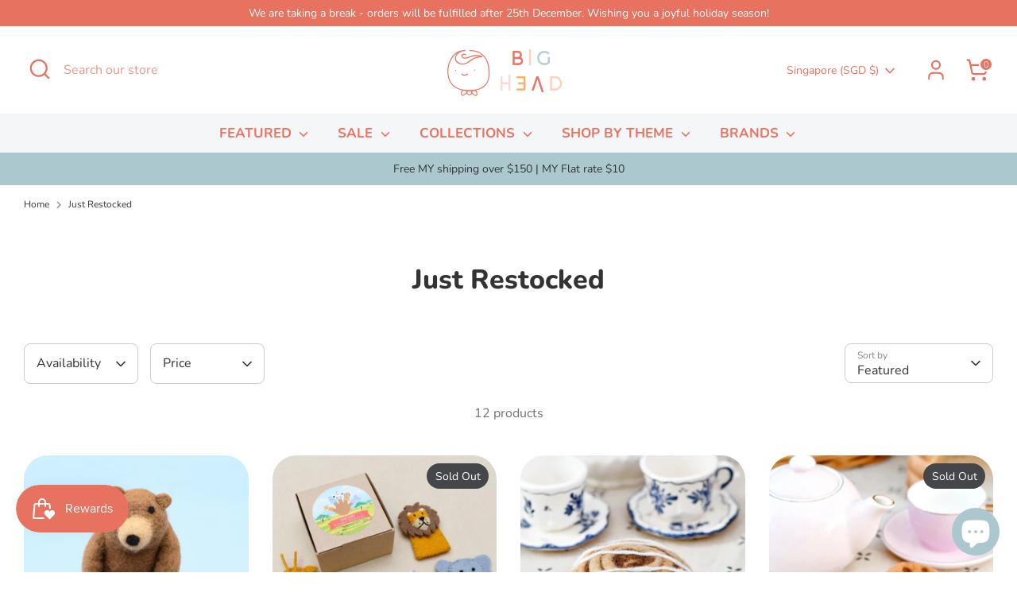

--- FILE ---
content_type: text/html; charset=utf-8
request_url: https://www.bighead.com.sg/collections/restocked
body_size: 58140
content:
<!doctype html>
<html class="no-js supports-no-cookies" lang="en">
<head>


  <!-- Boost 6.0.0 -->
  <meta charset="utf-8" />
<meta name="viewport" content="width=device-width,initial-scale=1.0" />
<meta http-equiv="X-UA-Compatible" content="IE=edge">

<link rel="preconnect" href="https://cdn.shopify.com" crossorigin>
<link rel="preconnect" href="https://fonts.shopify.com" crossorigin>
<link rel="preconnect" href="https://monorail-edge.shopifysvc.com"><link rel="preload" as="font" href="//www.bighead.com.sg/cdn/fonts/nunito/nunito_n4.fc49103dc396b42cae9460289072d384b6c6eb63.woff2" type="font/woff2" crossorigin><link rel="preload" as="font" href="//www.bighead.com.sg/cdn/fonts/nunito/nunito_n7.37cf9b8cf43b3322f7e6e13ad2aad62ab5dc9109.woff2" type="font/woff2" crossorigin><link rel="preload" as="font" href="//www.bighead.com.sg/cdn/fonts/nunito/nunito_n8.a4faa34563722dcb4bd960ae538c49eb540a565f.woff2" type="font/woff2" crossorigin><link rel="preload" as="font" href="//www.bighead.com.sg/cdn/fonts/nunito/nunito_n8.a4faa34563722dcb4bd960ae538c49eb540a565f.woff2" type="font/woff2" crossorigin><link rel="preload" href="//www.bighead.com.sg/cdn/shop/t/14/assets/vendor.min.js?v=67207134794593361361732694955" as="script">
<link rel="preload" href="//www.bighead.com.sg/cdn/shop/t/14/assets/theme.js?v=158100799353366861671732694955" as="script"><link rel="canonical" href="https://www.bighead.com.sg/collections/restocked" /><link rel="icon" href="//www.bighead.com.sg/cdn/shop/files/path875.png?crop=center&height=48&v=1692782283&width=48" type="image/png">

  
  <title>
    Just Restocked
    
    
    
      &ndash; Big Head
    
  </title>

  <meta property="og:site_name" content="Big Head">
<meta property="og:url" content="https://www.bighead.com.sg/collections/restocked">
<meta property="og:title" content="Just Restocked">
<meta property="og:type" content="product.group">
<meta property="og:description" content="Curated beautifully handcrafted felt products for your babies and kids. Shop now for baby nursery decor, open-ended toys, Montessori materials, Waldolf-inspired toys and more."><meta property="og:image" content="http://www.bighead.com.sg/cdn/shop/files/2_c68c7365-b411-46dc-80a6-e8c845e99f0c_1200x1200.png?v=1621751319">
  <meta property="og:image:secure_url" content="https://www.bighead.com.sg/cdn/shop/files/2_c68c7365-b411-46dc-80a6-e8c845e99f0c_1200x1200.png?v=1621751319">
  <meta property="og:image:width" content="1024">
  <meta property="og:image:height" content="636"><meta name="twitter:card" content="summary_large_image">
<meta name="twitter:title" content="Just Restocked">
<meta name="twitter:description" content="Curated beautifully handcrafted felt products for your babies and kids. Shop now for baby nursery decor, open-ended toys, Montessori materials, Waldolf-inspired toys and more.">

<style>
    @font-face {
  font-family: Nunito;
  font-weight: 800;
  font-style: normal;
  font-display: fallback;
  src: url("//www.bighead.com.sg/cdn/fonts/nunito/nunito_n8.a4faa34563722dcb4bd960ae538c49eb540a565f.woff2") format("woff2"),
       url("//www.bighead.com.sg/cdn/fonts/nunito/nunito_n8.7b9b4d7a0ef879eb46735a0aecb391013c7f7aeb.woff") format("woff");
}

    @font-face {
  font-family: Nunito;
  font-weight: 800;
  font-style: normal;
  font-display: fallback;
  src: url("//www.bighead.com.sg/cdn/fonts/nunito/nunito_n8.a4faa34563722dcb4bd960ae538c49eb540a565f.woff2") format("woff2"),
       url("//www.bighead.com.sg/cdn/fonts/nunito/nunito_n8.7b9b4d7a0ef879eb46735a0aecb391013c7f7aeb.woff") format("woff");
}

    @font-face {
  font-family: Nunito;
  font-weight: 400;
  font-style: normal;
  font-display: fallback;
  src: url("//www.bighead.com.sg/cdn/fonts/nunito/nunito_n4.fc49103dc396b42cae9460289072d384b6c6eb63.woff2") format("woff2"),
       url("//www.bighead.com.sg/cdn/fonts/nunito/nunito_n4.5d26d13beeac3116db2479e64986cdeea4c8fbdd.woff") format("woff");
}

    @font-face {
  font-family: Nunito;
  font-weight: 700;
  font-style: normal;
  font-display: fallback;
  src: url("//www.bighead.com.sg/cdn/fonts/nunito/nunito_n7.37cf9b8cf43b3322f7e6e13ad2aad62ab5dc9109.woff2") format("woff2"),
       url("//www.bighead.com.sg/cdn/fonts/nunito/nunito_n7.45cfcfadc6630011252d54d5f5a2c7c98f60d5de.woff") format("woff");
}

    @font-face {
  font-family: Nunito;
  font-weight: 400;
  font-style: italic;
  font-display: fallback;
  src: url("//www.bighead.com.sg/cdn/fonts/nunito/nunito_i4.fd53bf99043ab6c570187ed42d1b49192135de96.woff2") format("woff2"),
       url("//www.bighead.com.sg/cdn/fonts/nunito/nunito_i4.cb3876a003a73aaae5363bb3e3e99d45ec598cc6.woff") format("woff");
}

    @font-face {
  font-family: Nunito;
  font-weight: 700;
  font-style: italic;
  font-display: fallback;
  src: url("//www.bighead.com.sg/cdn/fonts/nunito/nunito_i7.3f8ba2027bc9ceb1b1764ecab15bae73f86c4632.woff2") format("woff2"),
       url("//www.bighead.com.sg/cdn/fonts/nunito/nunito_i7.82bfb5f86ec77ada3c9f660da22064c2e46e1469.woff") format("woff");
}

    @font-face {
  font-family: Nunito;
  font-weight: 700;
  font-style: normal;
  font-display: fallback;
  src: url("//www.bighead.com.sg/cdn/fonts/nunito/nunito_n7.37cf9b8cf43b3322f7e6e13ad2aad62ab5dc9109.woff2") format("woff2"),
       url("//www.bighead.com.sg/cdn/fonts/nunito/nunito_n7.45cfcfadc6630011252d54d5f5a2c7c98f60d5de.woff") format("woff");
}

  </style>

  <link href="//www.bighead.com.sg/cdn/shop/t/14/assets/styles.css?v=66107530592993210891732695363" rel="stylesheet" type="text/css" media="all" />
<link rel="stylesheet" href="//www.bighead.com.sg/cdn/shop/t/14/assets/swatches.css?v=29807741476276002101732694955" media="print" onload="this.media='all'">
    <noscript><link rel="stylesheet" href="//www.bighead.com.sg/cdn/shop/t/14/assets/swatches.css?v=29807741476276002101732694955"></noscript><script>
    document.documentElement.className = document.documentElement.className.replace('no-js', 'js');
    window.theme = window.theme || {};
    window.slate = window.slate || {};
    theme.moneyFormatWithCodeForProductsPreference = "${{amount}}";
    theme.moneyFormatWithCodeForCartPreference = "${{amount}}";
    theme.moneyFormat = "${{amount}}";
    theme.strings = {
      addToCart: "Add to Cart",
      unavailable: "Unavailable",
      addressError: "Error looking up that address",
      addressNoResults: "No results for that address",
      addressQueryLimit: "You have exceeded the Google API usage limit. Consider upgrading to a \u003ca href=\"https:\/\/developers.google.com\/maps\/premium\/usage-limits\"\u003ePremium Plan\u003c\/a\u003e.",
      authError: "There was a problem authenticating your Google Maps API Key.",
      addingToCart: "Adding",
      addedToCart: "Added",
      productPreorder: "Pre-order",
      addedToCartPopupTitle: "Added:",
      addedToCartPopupItems: "Items",
      addedToCartPopupSubtotal: "Subtotal",
      addedToCartPopupGoToCart: "Checkout",
      cartTermsNotChecked: "You must agree to the terms and conditions before continuing.",
      searchLoading: "Loading",
      searchMoreResults: "See all results",
      searchNoResults: "No results",
      priceFrom: "From",
      quantityTooHigh: "You can only have [[ quantity ]] in your cart",
      onSale: "On Sale",
      soldOut: "Sold Out",
      in_stock: "In stock",
      low_stock: "Low stock",
      only_x_left: "[[ quantity ]] in stock",
      single_unit_available: "1 available",
      x_units_available: "[[ quantity ]] in stock, ready to ship",
      unitPriceSeparator: " \/ ",
      close: "Close",
      cart_shipping_calculator_hide_calculator: "Hide shipping calculator",
      cart_shipping_calculator_title: "Get shipping estimates",
      cart_general_hide_note: "Hide instructions for seller",
      cart_general_show_note: "Add instructions for seller",
      previous: "Previous",
      next: "Next"
    };
    theme.routes = {
      account_login_url: '/account/login',
      account_register_url: '/account/register',
      account_addresses_url: '/account/addresses',
      search_url: '/search',
      cart_url: '/cart',
      cart_add_url: '/cart/add',
      cart_change_url: '/cart/change',
      product_recommendations_url: '/recommendations/products'
    };
    theme.settings = {
      dynamicQtyOpts: false,
      saleLabelEnabled: true,
      soldLabelEnabled: true
    };
  </script><script>window.performance && window.performance.mark && window.performance.mark('shopify.content_for_header.start');</script><meta name="google-site-verification" content="0qN98Gq0NqazFAKEcFBboGYfzdBFKxqSMqiDvm2WBI8">
<meta name="facebook-domain-verification" content="w4x5o88b912swksc5bby1u3d66skf3">
<meta id="shopify-digital-wallet" name="shopify-digital-wallet" content="/55203496116/digital_wallets/dialog">
<meta name="shopify-checkout-api-token" content="baef859961b021df332dfcc2047ce6c7">
<meta id="in-context-paypal-metadata" data-shop-id="55203496116" data-venmo-supported="false" data-environment="production" data-locale="en_US" data-paypal-v4="true" data-currency="SGD">
<link rel="alternate" type="application/atom+xml" title="Feed" href="/collections/restocked.atom" />
<link rel="alternate" type="application/json+oembed" href="https://www.bighead.com.sg/collections/restocked.oembed">
<script async="async" src="/checkouts/internal/preloads.js?locale=en-SG"></script>
<link rel="preconnect" href="https://shop.app" crossorigin="anonymous">
<script async="async" src="https://shop.app/checkouts/internal/preloads.js?locale=en-SG&shop_id=55203496116" crossorigin="anonymous"></script>
<script id="apple-pay-shop-capabilities" type="application/json">{"shopId":55203496116,"countryCode":"SG","currencyCode":"SGD","merchantCapabilities":["supports3DS"],"merchantId":"gid:\/\/shopify\/Shop\/55203496116","merchantName":"Big Head","requiredBillingContactFields":["postalAddress","email","phone"],"requiredShippingContactFields":["postalAddress","email","phone"],"shippingType":"shipping","supportedNetworks":["visa","masterCard","amex"],"total":{"type":"pending","label":"Big Head","amount":"1.00"},"shopifyPaymentsEnabled":true,"supportsSubscriptions":true}</script>
<script id="shopify-features" type="application/json">{"accessToken":"baef859961b021df332dfcc2047ce6c7","betas":["rich-media-storefront-analytics"],"domain":"www.bighead.com.sg","predictiveSearch":true,"shopId":55203496116,"locale":"en"}</script>
<script>var Shopify = Shopify || {};
Shopify.shop = "big-head-store-sg.myshopify.com";
Shopify.locale = "en";
Shopify.currency = {"active":"SGD","rate":"1.0"};
Shopify.country = "SG";
Shopify.theme = {"name":"Copy of Boost","id":139188895924,"schema_name":"Boost","schema_version":"6.0.0","theme_store_id":863,"role":"main"};
Shopify.theme.handle = "null";
Shopify.theme.style = {"id":null,"handle":null};
Shopify.cdnHost = "www.bighead.com.sg/cdn";
Shopify.routes = Shopify.routes || {};
Shopify.routes.root = "/";</script>
<script type="module">!function(o){(o.Shopify=o.Shopify||{}).modules=!0}(window);</script>
<script>!function(o){function n(){var o=[];function n(){o.push(Array.prototype.slice.apply(arguments))}return n.q=o,n}var t=o.Shopify=o.Shopify||{};t.loadFeatures=n(),t.autoloadFeatures=n()}(window);</script>
<script>
  window.ShopifyPay = window.ShopifyPay || {};
  window.ShopifyPay.apiHost = "shop.app\/pay";
  window.ShopifyPay.redirectState = null;
</script>
<script id="shop-js-analytics" type="application/json">{"pageType":"collection"}</script>
<script defer="defer" async type="module" src="//www.bighead.com.sg/cdn/shopifycloud/shop-js/modules/v2/client.init-shop-cart-sync_DGjqyID6.en.esm.js"></script>
<script defer="defer" async type="module" src="//www.bighead.com.sg/cdn/shopifycloud/shop-js/modules/v2/chunk.common_CM5e3XYf.esm.js"></script>
<script type="module">
  await import("//www.bighead.com.sg/cdn/shopifycloud/shop-js/modules/v2/client.init-shop-cart-sync_DGjqyID6.en.esm.js");
await import("//www.bighead.com.sg/cdn/shopifycloud/shop-js/modules/v2/chunk.common_CM5e3XYf.esm.js");

  window.Shopify.SignInWithShop?.initShopCartSync?.({"fedCMEnabled":true,"windoidEnabled":true});

</script>
<script>
  window.Shopify = window.Shopify || {};
  if (!window.Shopify.featureAssets) window.Shopify.featureAssets = {};
  window.Shopify.featureAssets['shop-js'] = {"shop-cart-sync":["modules/v2/client.shop-cart-sync_DS_n0f7A.en.esm.js","modules/v2/chunk.common_CM5e3XYf.esm.js"],"shop-button":["modules/v2/client.shop-button_CNT-NO5k.en.esm.js","modules/v2/chunk.common_CM5e3XYf.esm.js"],"init-fed-cm":["modules/v2/client.init-fed-cm_iCBVkvTB.en.esm.js","modules/v2/chunk.common_CM5e3XYf.esm.js"],"shop-cash-offers":["modules/v2/client.shop-cash-offers_Bicqpat5.en.esm.js","modules/v2/chunk.common_CM5e3XYf.esm.js","modules/v2/chunk.modal_Dl937Oy4.esm.js"],"avatar":["modules/v2/client.avatar_BTnouDA3.en.esm.js"],"init-windoid":["modules/v2/client.init-windoid_BqfVjynn.en.esm.js","modules/v2/chunk.common_CM5e3XYf.esm.js"],"init-shop-email-lookup-coordinator":["modules/v2/client.init-shop-email-lookup-coordinator_CrkkCzDo.en.esm.js","modules/v2/chunk.common_CM5e3XYf.esm.js"],"shop-toast-manager":["modules/v2/client.shop-toast-manager_HMMtSVHE.en.esm.js","modules/v2/chunk.common_CM5e3XYf.esm.js"],"pay-button":["modules/v2/client.pay-button_B57g7222.en.esm.js","modules/v2/chunk.common_CM5e3XYf.esm.js"],"shop-login-button":["modules/v2/client.shop-login-button_CZKuy_To.en.esm.js","modules/v2/chunk.common_CM5e3XYf.esm.js","modules/v2/chunk.modal_Dl937Oy4.esm.js"],"init-shop-cart-sync":["modules/v2/client.init-shop-cart-sync_DGjqyID6.en.esm.js","modules/v2/chunk.common_CM5e3XYf.esm.js"],"init-customer-accounts":["modules/v2/client.init-customer-accounts_CxJ7KIEv.en.esm.js","modules/v2/client.shop-login-button_CZKuy_To.en.esm.js","modules/v2/chunk.common_CM5e3XYf.esm.js","modules/v2/chunk.modal_Dl937Oy4.esm.js"],"init-shop-for-new-customer-accounts":["modules/v2/client.init-shop-for-new-customer-accounts_BDK66bKM.en.esm.js","modules/v2/client.shop-login-button_CZKuy_To.en.esm.js","modules/v2/chunk.common_CM5e3XYf.esm.js","modules/v2/chunk.modal_Dl937Oy4.esm.js"],"lead-capture":["modules/v2/client.lead-capture_QF_QcTqn.en.esm.js","modules/v2/chunk.common_CM5e3XYf.esm.js","modules/v2/chunk.modal_Dl937Oy4.esm.js"],"shop-follow-button":["modules/v2/client.shop-follow-button_Cgw6zD7w.en.esm.js","modules/v2/chunk.common_CM5e3XYf.esm.js","modules/v2/chunk.modal_Dl937Oy4.esm.js"],"checkout-modal":["modules/v2/client.checkout-modal_r-P2WYUC.en.esm.js","modules/v2/chunk.common_CM5e3XYf.esm.js","modules/v2/chunk.modal_Dl937Oy4.esm.js"],"init-customer-accounts-sign-up":["modules/v2/client.init-customer-accounts-sign-up_fcc8iru1.en.esm.js","modules/v2/client.shop-login-button_CZKuy_To.en.esm.js","modules/v2/chunk.common_CM5e3XYf.esm.js","modules/v2/chunk.modal_Dl937Oy4.esm.js"],"shop-login":["modules/v2/client.shop-login_CJN-CB3q.en.esm.js","modules/v2/chunk.common_CM5e3XYf.esm.js","modules/v2/chunk.modal_Dl937Oy4.esm.js"],"payment-terms":["modules/v2/client.payment-terms_C8iL647G.en.esm.js","modules/v2/chunk.common_CM5e3XYf.esm.js","modules/v2/chunk.modal_Dl937Oy4.esm.js"]};
</script>
<script>(function() {
  var isLoaded = false;
  function asyncLoad() {
    if (isLoaded) return;
    isLoaded = true;
    var urls = ["https:\/\/seo.apps.avada.io\/avada-seo-installed.js?shop=big-head-store-sg.myshopify.com","\/\/swymv3free-01.azureedge.net\/code\/swym-shopify.js?shop=big-head-store-sg.myshopify.com","\/\/swymv3free-01.azureedge.net\/code\/swym-shopify.js?shop=big-head-store-sg.myshopify.com","https:\/\/d1639lhkj5l89m.cloudfront.net\/js\/storefront\/uppromote.js?shop=big-head-store-sg.myshopify.com","https:\/\/cdn-bundler.nice-team.net\/app\/js\/bundler.js?shop=big-head-store-sg.myshopify.com","https:\/\/timer.good-apps.co\/storage\/js\/good_apps_timer-big-head-store-sg.myshopify.com.js?ver=74\u0026shop=big-head-store-sg.myshopify.com"];
    for (var i = 0; i < urls.length; i++) {
      var s = document.createElement('script');
      s.type = 'text/javascript';
      s.async = true;
      s.src = urls[i];
      var x = document.getElementsByTagName('script')[0];
      x.parentNode.insertBefore(s, x);
    }
  };
  if(window.attachEvent) {
    window.attachEvent('onload', asyncLoad);
  } else {
    window.addEventListener('load', asyncLoad, false);
  }
})();</script>
<script id="__st">var __st={"a":55203496116,"offset":28800,"reqid":"8be0727f-0a8c-485d-8434-b60f3051171a-1765954247","pageurl":"www.bighead.com.sg\/collections\/restocked","u":"e8d8a7e92f1c","p":"collection","rtyp":"collection","rid":283371602100};</script>
<script>window.ShopifyPaypalV4VisibilityTracking = true;</script>
<script id="captcha-bootstrap">!function(){'use strict';const t='contact',e='account',n='new_comment',o=[[t,t],['blogs',n],['comments',n],[t,'customer']],c=[[e,'customer_login'],[e,'guest_login'],[e,'recover_customer_password'],[e,'create_customer']],r=t=>t.map((([t,e])=>`form[action*='/${t}']:not([data-nocaptcha='true']) input[name='form_type'][value='${e}']`)).join(','),a=t=>()=>t?[...document.querySelectorAll(t)].map((t=>t.form)):[];function s(){const t=[...o],e=r(t);return a(e)}const i='password',u='form_key',d=['recaptcha-v3-token','g-recaptcha-response','h-captcha-response',i],f=()=>{try{return window.sessionStorage}catch{return}},m='__shopify_v',_=t=>t.elements[u];function p(t,e,n=!1){try{const o=window.sessionStorage,c=JSON.parse(o.getItem(e)),{data:r}=function(t){const{data:e,action:n}=t;return t[m]||n?{data:e,action:n}:{data:t,action:n}}(c);for(const[e,n]of Object.entries(r))t.elements[e]&&(t.elements[e].value=n);n&&o.removeItem(e)}catch(o){console.error('form repopulation failed',{error:o})}}const l='form_type',E='cptcha';function T(t){t.dataset[E]=!0}const w=window,h=w.document,L='Shopify',v='ce_forms',y='captcha';let A=!1;((t,e)=>{const n=(g='f06e6c50-85a8-45c8-87d0-21a2b65856fe',I='https://cdn.shopify.com/shopifycloud/storefront-forms-hcaptcha/ce_storefront_forms_captcha_hcaptcha.v1.5.2.iife.js',D={infoText:'Protected by hCaptcha',privacyText:'Privacy',termsText:'Terms'},(t,e,n)=>{const o=w[L][v],c=o.bindForm;if(c)return c(t,g,e,D).then(n);var r;o.q.push([[t,g,e,D],n]),r=I,A||(h.body.append(Object.assign(h.createElement('script'),{id:'captcha-provider',async:!0,src:r})),A=!0)});var g,I,D;w[L]=w[L]||{},w[L][v]=w[L][v]||{},w[L][v].q=[],w[L][y]=w[L][y]||{},w[L][y].protect=function(t,e){n(t,void 0,e),T(t)},Object.freeze(w[L][y]),function(t,e,n,w,h,L){const[v,y,A,g]=function(t,e,n){const i=e?o:[],u=t?c:[],d=[...i,...u],f=r(d),m=r(i),_=r(d.filter((([t,e])=>n.includes(e))));return[a(f),a(m),a(_),s()]}(w,h,L),I=t=>{const e=t.target;return e instanceof HTMLFormElement?e:e&&e.form},D=t=>v().includes(t);t.addEventListener('submit',(t=>{const e=I(t);if(!e)return;const n=D(e)&&!e.dataset.hcaptchaBound&&!e.dataset.recaptchaBound,o=_(e),c=g().includes(e)&&(!o||!o.value);(n||c)&&t.preventDefault(),c&&!n&&(function(t){try{if(!f())return;!function(t){const e=f();if(!e)return;const n=_(t);if(!n)return;const o=n.value;o&&e.removeItem(o)}(t);const e=Array.from(Array(32),(()=>Math.random().toString(36)[2])).join('');!function(t,e){_(t)||t.append(Object.assign(document.createElement('input'),{type:'hidden',name:u})),t.elements[u].value=e}(t,e),function(t,e){const n=f();if(!n)return;const o=[...t.querySelectorAll(`input[type='${i}']`)].map((({name:t})=>t)),c=[...d,...o],r={};for(const[a,s]of new FormData(t).entries())c.includes(a)||(r[a]=s);n.setItem(e,JSON.stringify({[m]:1,action:t.action,data:r}))}(t,e)}catch(e){console.error('failed to persist form',e)}}(e),e.submit())}));const S=(t,e)=>{t&&!t.dataset[E]&&(n(t,e.some((e=>e===t))),T(t))};for(const o of['focusin','change'])t.addEventListener(o,(t=>{const e=I(t);D(e)&&S(e,y())}));const B=e.get('form_key'),M=e.get(l),P=B&&M;t.addEventListener('DOMContentLoaded',(()=>{const t=y();if(P)for(const e of t)e.elements[l].value===M&&p(e,B);[...new Set([...A(),...v().filter((t=>'true'===t.dataset.shopifyCaptcha))])].forEach((e=>S(e,t)))}))}(h,new URLSearchParams(w.location.search),n,t,e,['guest_login'])})(!0,!0)}();</script>
<script integrity="sha256-52AcMU7V7pcBOXWImdc/TAGTFKeNjmkeM1Pvks/DTgc=" data-source-attribution="shopify.loadfeatures" defer="defer" src="//www.bighead.com.sg/cdn/shopifycloud/storefront/assets/storefront/load_feature-81c60534.js" crossorigin="anonymous"></script>
<script crossorigin="anonymous" defer="defer" src="//www.bighead.com.sg/cdn/shopifycloud/storefront/assets/shopify_pay/storefront-65b4c6d7.js?v=20250812"></script>
<script data-source-attribution="shopify.dynamic_checkout.dynamic.init">var Shopify=Shopify||{};Shopify.PaymentButton=Shopify.PaymentButton||{isStorefrontPortableWallets:!0,init:function(){window.Shopify.PaymentButton.init=function(){};var t=document.createElement("script");t.src="https://www.bighead.com.sg/cdn/shopifycloud/portable-wallets/latest/portable-wallets.en.js",t.type="module",document.head.appendChild(t)}};
</script>
<script data-source-attribution="shopify.dynamic_checkout.buyer_consent">
  function portableWalletsHideBuyerConsent(e){var t=document.getElementById("shopify-buyer-consent"),n=document.getElementById("shopify-subscription-policy-button");t&&n&&(t.classList.add("hidden"),t.setAttribute("aria-hidden","true"),n.removeEventListener("click",e))}function portableWalletsShowBuyerConsent(e){var t=document.getElementById("shopify-buyer-consent"),n=document.getElementById("shopify-subscription-policy-button");t&&n&&(t.classList.remove("hidden"),t.removeAttribute("aria-hidden"),n.addEventListener("click",e))}window.Shopify?.PaymentButton&&(window.Shopify.PaymentButton.hideBuyerConsent=portableWalletsHideBuyerConsent,window.Shopify.PaymentButton.showBuyerConsent=portableWalletsShowBuyerConsent);
</script>
<script>
  function portableWalletsCleanup(e){e&&e.src&&console.error("Failed to load portable wallets script "+e.src);var t=document.querySelectorAll("shopify-accelerated-checkout .shopify-payment-button__skeleton, shopify-accelerated-checkout-cart .wallet-cart-button__skeleton"),e=document.getElementById("shopify-buyer-consent");for(let e=0;e<t.length;e++)t[e].remove();e&&e.remove()}function portableWalletsNotLoadedAsModule(e){e instanceof ErrorEvent&&"string"==typeof e.message&&e.message.includes("import.meta")&&"string"==typeof e.filename&&e.filename.includes("portable-wallets")&&(window.removeEventListener("error",portableWalletsNotLoadedAsModule),window.Shopify.PaymentButton.failedToLoad=e,"loading"===document.readyState?document.addEventListener("DOMContentLoaded",window.Shopify.PaymentButton.init):window.Shopify.PaymentButton.init())}window.addEventListener("error",portableWalletsNotLoadedAsModule);
</script>

<script type="module" src="https://www.bighead.com.sg/cdn/shopifycloud/portable-wallets/latest/portable-wallets.en.js" onError="portableWalletsCleanup(this)" crossorigin="anonymous"></script>
<script nomodule>
  document.addEventListener("DOMContentLoaded", portableWalletsCleanup);
</script>

<link id="shopify-accelerated-checkout-styles" rel="stylesheet" media="screen" href="https://www.bighead.com.sg/cdn/shopifycloud/portable-wallets/latest/accelerated-checkout-backwards-compat.css" crossorigin="anonymous">
<style id="shopify-accelerated-checkout-cart">
        #shopify-buyer-consent {
  margin-top: 1em;
  display: inline-block;
  width: 100%;
}

#shopify-buyer-consent.hidden {
  display: none;
}

#shopify-subscription-policy-button {
  background: none;
  border: none;
  padding: 0;
  text-decoration: underline;
  font-size: inherit;
  cursor: pointer;
}

#shopify-subscription-policy-button::before {
  box-shadow: none;
}

      </style>

<script>window.performance && window.performance.mark && window.performance.mark('shopify.content_for_header.end');</script>
<!-- BEGIN app block: shopify://apps/uppromote-affiliate/blocks/customer-referral/64c32457-930d-4cb9-9641-e24c0d9cf1f4 --><link rel="preload" href="https://cdn.shopify.com/extensions/019b1fd9-cf7d-79ce-b484-f9e0ab43c41f/app-93/assets/customer-referral.css" as="style" onload="this.onload=null;this.rel='stylesheet'">
<script>
  document.addEventListener("DOMContentLoaded", function () {
    const params = new URLSearchParams(window.location.search);
    if (params.has('sca_ref') || params.has('sca_crp')) {
      document.body.setAttribute('is-affiliate-link', '');
    }
  });
</script>


<!-- END app block --><!-- BEGIN app block: shopify://apps/uppromote-affiliate/blocks/message-bar/64c32457-930d-4cb9-9641-e24c0d9cf1f4 -->

<style>
    body {
        transition: padding-top .2s;
    }
    .scaaf-message-bar {
        --primary-text-color: ;
        --secondary-text-color: ;
        --primary-bg-color: ;
        --secondary-bg-color: ;
        --primary-text-size: px;
        --secondary-text-size: px;
        text-align: center;
        display: block;
        width: 100%;
        padding: 10px;
        animation-duration: .5s;
        animation-name: fadeIn;
        position: absolute;
        top: 0;
        left: 0;
        width: 100%;
        z-index: 10;
    }

    .scaaf-message-bar-content {
        margin: 0;
        padding: 0;
    }

    .scaaf-message-bar[data-layout=referring] {
        background-color: var(--primary-bg-color);
        color: var(--primary-text-color);
        font-size: var(--primary-text-size);
    }

    .scaaf-message-bar[data-layout=direct] {
        background-color: var(--secondary-bg-color);
        color: var(--secondary-text-color);
        font-size: var(--secondary-text-size);
    }

</style>

<script type="text/javascript">
    (function() {
        let container, contentContainer
        const settingTag = document.querySelector('script#uppromote-message-bar-setting')

        if (!settingTag || !settingTag.textContent) {
            return
        }

        const setting = JSON.parse(settingTag.textContent)
        if (!setting.referral_enable) {
            return
        }

        const getCookie = (cName) => {
            let name = cName + '='
            let decodedCookie = decodeURIComponent(document.cookie)
            let ca = decodedCookie.split(';')
            for (let i = 0; i < ca.length; i++) {
                let c = ca[i]
                while (c.charAt(0) === ' ') {
                    c = c.substring(1)
                }
                if (c.indexOf(name) === 0) {
                    return c.substring(name.length, c.length)
                }
            }

            return null
        }

        function renderContainer() {
            container = document.createElement('div')
            container.classList.add('scaaf-message-bar')
            contentContainer = document.createElement('p')
            contentContainer.classList.add('scaaf-message-bar-content')
            container.append(contentContainer)
        }

        function calculateLayout() {
            const height = container.scrollHeight

            function onMouseMove() {
                document.body.style.paddingTop = `${height}px`
                document.body.removeEventListener('mousemove', onMouseMove)
                document.body.removeEventListener('touchstart', onMouseMove)
            }

            document.body.addEventListener('mousemove', onMouseMove)
            document.body.addEventListener('touchstart', onMouseMove)
        }

        renderContainer()

        function fillDirectContent() {
            if (!setting.not_referral_enable) {
                return
            }
            container.dataset.layout = 'direct'
            contentContainer.textContent = setting.not_referral_content
            document.body.prepend(container)
            calculateLayout()
        }

        function prepareForReferring() {
            contentContainer.textContent = 'Loading'
            contentContainer.style.visibility = 'hidden'
            document.body.prepend(container)
            calculateLayout()
        }

        function fillReferringContent(aff) {
            container.dataset.layout = 'referring'
            contentContainer.textContent = setting.referral_content
                .replaceAll('{affiliate_name}', aff.name)
                .replaceAll('{company}', aff.company)
                .replaceAll('{affiliate_firstname}', aff.first_name)
                .replaceAll('{personal_detail}', aff.personal_detail)
            contentContainer.style.visibility = 'visible'
        }

        function renderFromCookie(affiliateID) {
            if (!affiliateID) {
                fillDirectContent()
                return
            }

            prepareForReferring()

            const cookies = {
                name: 'scaaf_afn',
                company: 'scaaf_afc',
                first_name: 'scaaf_affn',
                personal_detail: 'scaaf_pd'
            };
            const aff = Object.fromEntries(
                Object.entries(cookies).map(([key, cookieName]) => {
                    let value = getCookie(cookieName) || '';
                    if (value === '' || value === 'null') {
                        value = ''
                    }
                    return [key, value];
                })
            );
            fillReferringContent(aff)
        }

        function paintMessageBar() {
            if (!document.body) {
                return requestAnimationFrame(paintMessageBar)
            }

            const urlParams = new URLSearchParams(window.location.search)
            const scaRef = urlParams.get("sca_ref")
            const urlAffiliateID = scaRef ? scaRef.split('.')[0] + '' : null
            const cookieAffiliateID = getCookie('scaaf_aid')
            const isReferralLink = !!scaRef

            if (!isReferralLink) {
                if (cookieAffiliateID) {
                    renderFromCookie(cookieAffiliateID)
                    return
                }
                fillDirectContent()
                return
            }

            if (cookieAffiliateID === urlAffiliateID) {
                renderFromCookie(cookieAffiliateID)
                return
            }

            const lastClick = Number(getCookie('scaaf_c_c') || 0)
            const diffMinuteFromNow = (Date.now() - lastClick) / (60 * 1000)
            if (diffMinuteFromNow <= 1) {
                renderFromCookie(cookieAffiliateID)
                return
            }

            let waited = 0
            const MAX_WAIT = 5000
            const INTERVAL = 300

            const timer = setInterval(() => {
                const newCookieID = getCookie('scaaf_aid')
                if (newCookieID === urlAffiliateID &&
                    localStorage.getItem('scaaf_received') === 'true') {
                    clearInterval(timer)
                    renderFromCookie(newCookieID)
                    return
                }

                waited += INTERVAL
                if (waited >= MAX_WAIT) {
                    clearInterval(timer)
                    fillDirectContent()
                }
            }, INTERVAL)
        }

        requestAnimationFrame(paintMessageBar)
    })()
</script>


<!-- END app block --><script src="https://cdn.shopify.com/extensions/7bc9bb47-adfa-4267-963e-cadee5096caf/inbox-1252/assets/inbox-chat-loader.js" type="text/javascript" defer="defer"></script>
<script src="https://cdn.shopify.com/extensions/019b216e-5c7f-7be3-b9d9-d00a942f3cf0/option-cli3-368/assets/gpomain.js" type="text/javascript" defer="defer"></script>
<script src="https://cdn.shopify.com/extensions/4bff5ccf-ba34-4433-8855-97906549b1e4/forms-2274/assets/shopify-forms-loader.js" type="text/javascript" defer="defer"></script>
<script src="https://cdn.shopify.com/extensions/019b1fd9-cf7d-79ce-b484-f9e0ab43c41f/app-93/assets/customer-referral.js" type="text/javascript" defer="defer"></script>
<script src="https://cdn.shopify.com/extensions/019b2843-a10f-7e7e-8aaf-5d1b2234ef91/smile-io-260/assets/smile-loader.js" type="text/javascript" defer="defer"></script>
<link href="https://monorail-edge.shopifysvc.com" rel="dns-prefetch">
<script>(function(){if ("sendBeacon" in navigator && "performance" in window) {try {var session_token_from_headers = performance.getEntriesByType('navigation')[0].serverTiming.find(x => x.name == '_s').description;} catch {var session_token_from_headers = undefined;}var session_cookie_matches = document.cookie.match(/_shopify_s=([^;]*)/);var session_token_from_cookie = session_cookie_matches && session_cookie_matches.length === 2 ? session_cookie_matches[1] : "";var session_token = session_token_from_headers || session_token_from_cookie || "";function handle_abandonment_event(e) {var entries = performance.getEntries().filter(function(entry) {return /monorail-edge.shopifysvc.com/.test(entry.name);});if (!window.abandonment_tracked && entries.length === 0) {window.abandonment_tracked = true;var currentMs = Date.now();var navigation_start = performance.timing.navigationStart;var payload = {shop_id: 55203496116,url: window.location.href,navigation_start,duration: currentMs - navigation_start,session_token,page_type: "collection"};window.navigator.sendBeacon("https://monorail-edge.shopifysvc.com/v1/produce", JSON.stringify({schema_id: "online_store_buyer_site_abandonment/1.1",payload: payload,metadata: {event_created_at_ms: currentMs,event_sent_at_ms: currentMs}}));}}window.addEventListener('pagehide', handle_abandonment_event);}}());</script>
<script id="web-pixels-manager-setup">(function e(e,d,r,n,o){if(void 0===o&&(o={}),!Boolean(null===(a=null===(i=window.Shopify)||void 0===i?void 0:i.analytics)||void 0===a?void 0:a.replayQueue)){var i,a;window.Shopify=window.Shopify||{};var t=window.Shopify;t.analytics=t.analytics||{};var s=t.analytics;s.replayQueue=[],s.publish=function(e,d,r){return s.replayQueue.push([e,d,r]),!0};try{self.performance.mark("wpm:start")}catch(e){}var l=function(){var e={modern:/Edge?\/(1{2}[4-9]|1[2-9]\d|[2-9]\d{2}|\d{4,})\.\d+(\.\d+|)|Firefox\/(1{2}[4-9]|1[2-9]\d|[2-9]\d{2}|\d{4,})\.\d+(\.\d+|)|Chrom(ium|e)\/(9{2}|\d{3,})\.\d+(\.\d+|)|(Maci|X1{2}).+ Version\/(15\.\d+|(1[6-9]|[2-9]\d|\d{3,})\.\d+)([,.]\d+|)( \(\w+\)|)( Mobile\/\w+|) Safari\/|Chrome.+OPR\/(9{2}|\d{3,})\.\d+\.\d+|(CPU[ +]OS|iPhone[ +]OS|CPU[ +]iPhone|CPU IPhone OS|CPU iPad OS)[ +]+(15[._]\d+|(1[6-9]|[2-9]\d|\d{3,})[._]\d+)([._]\d+|)|Android:?[ /-](13[3-9]|1[4-9]\d|[2-9]\d{2}|\d{4,})(\.\d+|)(\.\d+|)|Android.+Firefox\/(13[5-9]|1[4-9]\d|[2-9]\d{2}|\d{4,})\.\d+(\.\d+|)|Android.+Chrom(ium|e)\/(13[3-9]|1[4-9]\d|[2-9]\d{2}|\d{4,})\.\d+(\.\d+|)|SamsungBrowser\/([2-9]\d|\d{3,})\.\d+/,legacy:/Edge?\/(1[6-9]|[2-9]\d|\d{3,})\.\d+(\.\d+|)|Firefox\/(5[4-9]|[6-9]\d|\d{3,})\.\d+(\.\d+|)|Chrom(ium|e)\/(5[1-9]|[6-9]\d|\d{3,})\.\d+(\.\d+|)([\d.]+$|.*Safari\/(?![\d.]+ Edge\/[\d.]+$))|(Maci|X1{2}).+ Version\/(10\.\d+|(1[1-9]|[2-9]\d|\d{3,})\.\d+)([,.]\d+|)( \(\w+\)|)( Mobile\/\w+|) Safari\/|Chrome.+OPR\/(3[89]|[4-9]\d|\d{3,})\.\d+\.\d+|(CPU[ +]OS|iPhone[ +]OS|CPU[ +]iPhone|CPU IPhone OS|CPU iPad OS)[ +]+(10[._]\d+|(1[1-9]|[2-9]\d|\d{3,})[._]\d+)([._]\d+|)|Android:?[ /-](13[3-9]|1[4-9]\d|[2-9]\d{2}|\d{4,})(\.\d+|)(\.\d+|)|Mobile Safari.+OPR\/([89]\d|\d{3,})\.\d+\.\d+|Android.+Firefox\/(13[5-9]|1[4-9]\d|[2-9]\d{2}|\d{4,})\.\d+(\.\d+|)|Android.+Chrom(ium|e)\/(13[3-9]|1[4-9]\d|[2-9]\d{2}|\d{4,})\.\d+(\.\d+|)|Android.+(UC? ?Browser|UCWEB|U3)[ /]?(15\.([5-9]|\d{2,})|(1[6-9]|[2-9]\d|\d{3,})\.\d+)\.\d+|SamsungBrowser\/(5\.\d+|([6-9]|\d{2,})\.\d+)|Android.+MQ{2}Browser\/(14(\.(9|\d{2,})|)|(1[5-9]|[2-9]\d|\d{3,})(\.\d+|))(\.\d+|)|K[Aa][Ii]OS\/(3\.\d+|([4-9]|\d{2,})\.\d+)(\.\d+|)/},d=e.modern,r=e.legacy,n=navigator.userAgent;return n.match(d)?"modern":n.match(r)?"legacy":"unknown"}(),u="modern"===l?"modern":"legacy",c=(null!=n?n:{modern:"",legacy:""})[u],f=function(e){return[e.baseUrl,"/wpm","/b",e.hashVersion,"modern"===e.buildTarget?"m":"l",".js"].join("")}({baseUrl:d,hashVersion:r,buildTarget:u}),m=function(e){var d=e.version,r=e.bundleTarget,n=e.surface,o=e.pageUrl,i=e.monorailEndpoint;return{emit:function(e){var a=e.status,t=e.errorMsg,s=(new Date).getTime(),l=JSON.stringify({metadata:{event_sent_at_ms:s},events:[{schema_id:"web_pixels_manager_load/3.1",payload:{version:d,bundle_target:r,page_url:o,status:a,surface:n,error_msg:t},metadata:{event_created_at_ms:s}}]});if(!i)return console&&console.warn&&console.warn("[Web Pixels Manager] No Monorail endpoint provided, skipping logging."),!1;try{return self.navigator.sendBeacon.bind(self.navigator)(i,l)}catch(e){}var u=new XMLHttpRequest;try{return u.open("POST",i,!0),u.setRequestHeader("Content-Type","text/plain"),u.send(l),!0}catch(e){return console&&console.warn&&console.warn("[Web Pixels Manager] Got an unhandled error while logging to Monorail."),!1}}}}({version:r,bundleTarget:l,surface:e.surface,pageUrl:self.location.href,monorailEndpoint:e.monorailEndpoint});try{o.browserTarget=l,function(e){var d=e.src,r=e.async,n=void 0===r||r,o=e.onload,i=e.onerror,a=e.sri,t=e.scriptDataAttributes,s=void 0===t?{}:t,l=document.createElement("script"),u=document.querySelector("head"),c=document.querySelector("body");if(l.async=n,l.src=d,a&&(l.integrity=a,l.crossOrigin="anonymous"),s)for(var f in s)if(Object.prototype.hasOwnProperty.call(s,f))try{l.dataset[f]=s[f]}catch(e){}if(o&&l.addEventListener("load",o),i&&l.addEventListener("error",i),u)u.appendChild(l);else{if(!c)throw new Error("Did not find a head or body element to append the script");c.appendChild(l)}}({src:f,async:!0,onload:function(){if(!function(){var e,d;return Boolean(null===(d=null===(e=window.Shopify)||void 0===e?void 0:e.analytics)||void 0===d?void 0:d.initialized)}()){var d=window.webPixelsManager.init(e)||void 0;if(d){var r=window.Shopify.analytics;r.replayQueue.forEach((function(e){var r=e[0],n=e[1],o=e[2];d.publishCustomEvent(r,n,o)})),r.replayQueue=[],r.publish=d.publishCustomEvent,r.visitor=d.visitor,r.initialized=!0}}},onerror:function(){return m.emit({status:"failed",errorMsg:"".concat(f," has failed to load")})},sri:function(e){var d=/^sha384-[A-Za-z0-9+/=]+$/;return"string"==typeof e&&d.test(e)}(c)?c:"",scriptDataAttributes:o}),m.emit({status:"loading"})}catch(e){m.emit({status:"failed",errorMsg:(null==e?void 0:e.message)||"Unknown error"})}}})({shopId: 55203496116,storefrontBaseUrl: "https://www.bighead.com.sg",extensionsBaseUrl: "https://extensions.shopifycdn.com/cdn/shopifycloud/web-pixels-manager",monorailEndpoint: "https://monorail-edge.shopifysvc.com/unstable/produce_batch",surface: "storefront-renderer",enabledBetaFlags: ["2dca8a86"],webPixelsConfigList: [{"id":"413991092","configuration":"{\"config\":\"{\\\"pixel_id\\\":\\\"G-MQ3JXNFTKT\\\",\\\"target_country\\\":\\\"SG\\\",\\\"gtag_events\\\":[{\\\"type\\\":\\\"search\\\",\\\"action_label\\\":[\\\"G-MQ3JXNFTKT\\\",\\\"AW-361612383\\\/85pKCNOa0aUCEN-It6wB\\\"]},{\\\"type\\\":\\\"begin_checkout\\\",\\\"action_label\\\":[\\\"G-MQ3JXNFTKT\\\",\\\"AW-361612383\\\/lIg0CNCa0aUCEN-It6wB\\\"]},{\\\"type\\\":\\\"view_item\\\",\\\"action_label\\\":[\\\"G-MQ3JXNFTKT\\\",\\\"AW-361612383\\\/O3o_CMqa0aUCEN-It6wB\\\",\\\"MC-NQXTGLWSMX\\\"]},{\\\"type\\\":\\\"purchase\\\",\\\"action_label\\\":[\\\"G-MQ3JXNFTKT\\\",\\\"AW-361612383\\\/A7Q9CMea0aUCEN-It6wB\\\",\\\"MC-NQXTGLWSMX\\\"]},{\\\"type\\\":\\\"page_view\\\",\\\"action_label\\\":[\\\"G-MQ3JXNFTKT\\\",\\\"AW-361612383\\\/FLnwCMSa0aUCEN-It6wB\\\",\\\"MC-NQXTGLWSMX\\\"]},{\\\"type\\\":\\\"add_payment_info\\\",\\\"action_label\\\":[\\\"G-MQ3JXNFTKT\\\",\\\"AW-361612383\\\/dAYwCNaa0aUCEN-It6wB\\\"]},{\\\"type\\\":\\\"add_to_cart\\\",\\\"action_label\\\":[\\\"G-MQ3JXNFTKT\\\",\\\"AW-361612383\\\/50KKCM2a0aUCEN-It6wB\\\"]}],\\\"enable_monitoring_mode\\\":false}\"}","eventPayloadVersion":"v1","runtimeContext":"OPEN","scriptVersion":"b2a88bafab3e21179ed38636efcd8a93","type":"APP","apiClientId":1780363,"privacyPurposes":[],"dataSharingAdjustments":{"protectedCustomerApprovalScopes":["read_customer_address","read_customer_email","read_customer_name","read_customer_personal_data","read_customer_phone"]}},{"id":"367460532","configuration":"{\"pixelCode\":\"CDBP2IBC77U359TGSF9G\"}","eventPayloadVersion":"v1","runtimeContext":"STRICT","scriptVersion":"22e92c2ad45662f435e4801458fb78cc","type":"APP","apiClientId":4383523,"privacyPurposes":["ANALYTICS","MARKETING","SALE_OF_DATA"],"dataSharingAdjustments":{"protectedCustomerApprovalScopes":["read_customer_address","read_customer_email","read_customer_name","read_customer_personal_data","read_customer_phone"]}},{"id":"264208564","configuration":"{\"shopId\":\"51291\",\"env\":\"production\",\"metaData\":\"[]\"}","eventPayloadVersion":"v1","runtimeContext":"STRICT","scriptVersion":"8d66693467ae22fde77e6492bbd9d17a","type":"APP","apiClientId":2773553,"privacyPurposes":[],"dataSharingAdjustments":{"protectedCustomerApprovalScopes":["read_customer_address","read_customer_email","read_customer_name","read_customer_personal_data","read_customer_phone"]}},{"id":"264175796","configuration":"{\"myshopifyDomain\":\"big-head-store-sg.myshopify.com\"}","eventPayloadVersion":"v1","runtimeContext":"STRICT","scriptVersion":"23b97d18e2aa74363140dc29c9284e87","type":"APP","apiClientId":2775569,"privacyPurposes":["ANALYTICS","MARKETING","SALE_OF_DATA"],"dataSharingAdjustments":{"protectedCustomerApprovalScopes":["read_customer_address","read_customer_email","read_customer_name","read_customer_phone","read_customer_personal_data"]}},{"id":"178880692","configuration":"{\"pixel_id\":\"311250197267001\",\"pixel_type\":\"facebook_pixel\",\"metaapp_system_user_token\":\"-\"}","eventPayloadVersion":"v1","runtimeContext":"OPEN","scriptVersion":"ca16bc87fe92b6042fbaa3acc2fbdaa6","type":"APP","apiClientId":2329312,"privacyPurposes":["ANALYTICS","MARKETING","SALE_OF_DATA"],"dataSharingAdjustments":{"protectedCustomerApprovalScopes":["read_customer_address","read_customer_email","read_customer_name","read_customer_personal_data","read_customer_phone"]}},{"id":"86671540","eventPayloadVersion":"v1","runtimeContext":"LAX","scriptVersion":"1","type":"CUSTOM","privacyPurposes":["ANALYTICS"],"name":"Google Analytics tag (migrated)"},{"id":"shopify-app-pixel","configuration":"{}","eventPayloadVersion":"v1","runtimeContext":"STRICT","scriptVersion":"0450","apiClientId":"shopify-pixel","type":"APP","privacyPurposes":["ANALYTICS","MARKETING"]},{"id":"shopify-custom-pixel","eventPayloadVersion":"v1","runtimeContext":"LAX","scriptVersion":"0450","apiClientId":"shopify-pixel","type":"CUSTOM","privacyPurposes":["ANALYTICS","MARKETING"]}],isMerchantRequest: false,initData: {"shop":{"name":"Big Head","paymentSettings":{"currencyCode":"SGD"},"myshopifyDomain":"big-head-store-sg.myshopify.com","countryCode":"SG","storefrontUrl":"https:\/\/www.bighead.com.sg"},"customer":null,"cart":null,"checkout":null,"productVariants":[],"purchasingCompany":null},},"https://www.bighead.com.sg/cdn","ae1676cfwd2530674p4253c800m34e853cb",{"modern":"","legacy":""},{"shopId":"55203496116","storefrontBaseUrl":"https:\/\/www.bighead.com.sg","extensionBaseUrl":"https:\/\/extensions.shopifycdn.com\/cdn\/shopifycloud\/web-pixels-manager","surface":"storefront-renderer","enabledBetaFlags":"[\"2dca8a86\"]","isMerchantRequest":"false","hashVersion":"ae1676cfwd2530674p4253c800m34e853cb","publish":"custom","events":"[[\"page_viewed\",{}],[\"collection_viewed\",{\"collection\":{\"id\":\"283371602100\",\"title\":\"Just Restocked\",\"productVariants\":[{\"price\":{\"amount\":22.0,\"currencyCode\":\"SGD\"},\"product\":{\"title\":\"Hand-Felted Bear Toy\",\"vendor\":\"Tara Treasures\",\"id\":\"7142274400436\",\"untranslatedTitle\":\"Hand-Felted Bear Toy\",\"url\":\"\/products\/felt-bear-toy\",\"type\":\"Baby Activity Toys\"},\"id\":\"41525092483252\",\"image\":{\"src\":\"\/\/www.bighead.com.sg\/cdn\/shop\/products\/felt-bear-toy-3_1800x_d3aa5c27-6090-4485-a272-5fdb82fefddc.jpg?v=1653379858\"},\"sku\":\"TAR-PT-BEA\",\"title\":\"Default Title\",\"untranslatedTitle\":\"Default Title\"},{\"price\":{\"amount\":32.0,\"currencyCode\":\"SGD\"},\"product\":{\"title\":\"Safari Animals, Finger Puppet Set\",\"vendor\":\"Tara Treasures\",\"id\":\"6624010797236\",\"untranslatedTitle\":\"Safari Animals, Finger Puppet Set\",\"url\":\"\/products\/safari-animals-finger-puppet-set\",\"type\":\"Finger Puppets\"},\"id\":\"39657153757364\",\"image\":{\"src\":\"\/\/www.bighead.com.sg\/cdn\/shop\/products\/felt-animals-finger-puppet-6.jpg?v=1622452004\"},\"sku\":\"TAR-FP-SAF\",\"title\":\"Default Title\",\"untranslatedTitle\":\"Default Title\"},{\"price\":{\"amount\":9.5,\"currencyCode\":\"SGD\"},\"product\":{\"title\":\"Felt Cinnamon Roll | Tara Treasures\",\"vendor\":\"Tara Treasures\",\"id\":\"7272341995700\",\"untranslatedTitle\":\"Felt Cinnamon Roll | Tara Treasures\",\"url\":\"\/products\/felt-cinnamon-roll-1\",\"type\":\"Pretend Play\"},\"id\":\"41906113183924\",\"image\":{\"src\":\"\/\/www.bighead.com.sg\/cdn\/shop\/products\/felt-cinnamon-roll-p-2_1440x_e8505a42-34ad-4d6a-bb01-2bfe0ccb1ff7.png?v=1664178721\"},\"sku\":\"TAR-PT-CIN\",\"title\":\"Default Title\",\"untranslatedTitle\":\"Default Title\"},{\"price\":{\"amount\":12.5,\"currencyCode\":\"SGD\"},\"product\":{\"title\":\"Felt Chocolate Chip Cookies (Set of 3)\",\"vendor\":\"Tara Treasures\",\"id\":\"7251296321716\",\"untranslatedTitle\":\"Felt Chocolate Chip Cookies (Set of 3)\",\"url\":\"\/products\/felt-cookies-set-of-3\",\"type\":\"Pretend Play\"},\"id\":\"41834396745908\",\"image\":{\"src\":\"\/\/www.bighead.com.sg\/cdn\/shop\/products\/Felt-Cookies-Sq-2_1800x_ec7669a7-2bd9-4a9c-a540-0c954d4ad818.jpg?v=1662517923\"},\"sku\":\"\",\"title\":\"Default Title\",\"untranslatedTitle\":\"Default Title\"},{\"price\":{\"amount\":43.0,\"currencyCode\":\"SGD\"},\"product\":{\"title\":\"Five Little Ducks, Finger Puppet Set\",\"vendor\":\"Tara Treasures\",\"id\":\"7067221000372\",\"untranslatedTitle\":\"Five Little Ducks, Finger Puppet Set\",\"url\":\"\/products\/five-little-ducks-finger-puppet-set\",\"type\":\"Finger Puppets\"},\"id\":\"41276264317108\",\"image\":{\"src\":\"\/\/www.bighead.com.sg\/cdn\/shop\/products\/five-little-ducks-finger-puppets-2_2400x_e7203276-231f-48e8-8459-0dcc5dc527a5.jpg?v=1647489776\"},\"sku\":\"TAR-FP-DUC\",\"title\":\"Default Title\",\"untranslatedTitle\":\"Default Title\"},{\"price\":{\"amount\":28.0,\"currencyCode\":\"SGD\"},\"product\":{\"title\":\"The Three Little Pigs, Finger Puppet Set\",\"vendor\":\"Tara Treasures\",\"id\":\"6856925118644\",\"untranslatedTitle\":\"The Three Little Pigs, Finger Puppet Set\",\"url\":\"\/products\/the-three-little-pigs-finger-puppet-set\",\"type\":\"Finger Puppets\"},\"id\":\"40576631865524\",\"image\":{\"src\":\"\/\/www.bighead.com.sg\/cdn\/shop\/products\/three-little-pigs-finger-puppets_2400x_9d092998-d8ed-4cc6-9bb6-8a3f0dbefff7.jpg?v=1631243942\"},\"sku\":\"TAR-FP-PIG\",\"title\":\"Default Title\",\"untranslatedTitle\":\"Default Title\"},{\"price\":{\"amount\":46.0,\"currencyCode\":\"SGD\"},\"product\":{\"title\":\"Five Little Monkeys, Finger Puppet Set\",\"vendor\":\"Tara Treasures\",\"id\":\"6856910241972\",\"untranslatedTitle\":\"Five Little Monkeys, Finger Puppet Set\",\"url\":\"\/products\/five-little-monkeys-finger-puppet-set\",\"type\":\"Finger Puppets\"},\"id\":\"40576565706932\",\"image\":{\"src\":\"\/\/www.bighead.com.sg\/cdn\/shop\/products\/five-little-monkeys-finger-puppets-4_2400x_b96febc7-2feb-4b01-b3ce-e4fca5add954.jpg?v=1647489777\"},\"sku\":\"TAR-FP-FLM\",\"title\":\"Default Title\",\"untranslatedTitle\":\"Default Title\"},{\"price\":{\"amount\":75.0,\"currencyCode\":\"SGD\"},\"product\":{\"title\":\"Felt Vegetables and Fruit Set B - 11 pieces\",\"vendor\":\"Tara Treasures\",\"id\":\"6689727774900\",\"untranslatedTitle\":\"Felt Vegetables and Fruit Set B - 11 pieces\",\"url\":\"\/products\/felt-vegetables-and-fruit-11-pieces\",\"type\":\"Play-Based Toys\"},\"id\":\"39935141773492\",\"image\":{\"src\":\"\/\/www.bighead.com.sg\/cdn\/shop\/products\/felt-vegetables-fruits-28_1100x_ea6f67d2-a5fb-45b5-a1d0-590b7457eb8a.jpg?v=1647489635\"},\"sku\":\"TAR-PT-FV-11\",\"title\":\"Default Title\",\"untranslatedTitle\":\"Default Title\"},{\"price\":{\"amount\":85.0,\"currencyCode\":\"SGD\"},\"product\":{\"title\":\"Felt Vegetables and Fruit Set Set A - 14 pieces\",\"vendor\":\"Tara Treasures\",\"id\":\"6626290401460\",\"untranslatedTitle\":\"Felt Vegetables and Fruit Set Set A - 14 pieces\",\"url\":\"\/products\/felt-vegetables-and-fruit-set-14-pieces\",\"type\":\"Play-Based Toys\"},\"id\":\"39668512555188\",\"image\":{\"src\":\"\/\/www.bighead.com.sg\/cdn\/shop\/products\/felt-vegetable-toys-21.jpg?v=1622451810\"},\"sku\":\"TAR-PT-FV-14\",\"title\":\"Default Title\",\"untranslatedTitle\":\"Default Title\"},{\"price\":{\"amount\":32.0,\"currencyCode\":\"SGD\"},\"product\":{\"title\":\"Old MacDonald Farm Animals A, Finger Puppet Set\",\"vendor\":\"Tara Treasures\",\"id\":\"6620660531380\",\"untranslatedTitle\":\"Old MacDonald Farm Animals A, Finger Puppet Set\",\"url\":\"\/products\/old-macdonald-farm-animals-a-finger-puppet-set\",\"type\":\"Finger Puppets\"},\"id\":\"39642714276020\",\"image\":{\"src\":\"\/\/www.bighead.com.sg\/cdn\/shop\/products\/felt-animals-finger-puppet-8.jpg?v=1622451908\"},\"sku\":\"TAR-FP-FAR-A\",\"title\":\"Default Title\",\"untranslatedTitle\":\"Default Title\"},{\"price\":{\"amount\":28.0,\"currencyCode\":\"SGD\"},\"product\":{\"title\":\"Goldilocks and the Three Bears, Finger Puppet Set\",\"vendor\":\"Tara Treasures\",\"id\":\"6856922628276\",\"untranslatedTitle\":\"Goldilocks and the Three Bears, Finger Puppet Set\",\"url\":\"\/products\/goldilocks-and-the-three-bears-finger-puppet-set\",\"type\":\"Finger Puppets\"},\"id\":\"40576620167348\",\"image\":{\"src\":\"\/\/www.bighead.com.sg\/cdn\/shop\/products\/goldilocks-finger-puppets_2400x_c491f39e-6ed3-49df-9c05-a1c77c8e487e.jpg?v=1647489805\"},\"sku\":\"TAR-FP-GOL\",\"title\":\"Default Title\",\"untranslatedTitle\":\"Default Title\"},{\"price\":{\"amount\":6.5,\"currencyCode\":\"SGD\"},\"product\":{\"title\":\"Felt Vegetables and Fruits - Pick and Choose\",\"vendor\":\"Tara Treasures\",\"id\":\"6964697104564\",\"untranslatedTitle\":\"Felt Vegetables and Fruits - Pick and Choose\",\"url\":\"\/products\/felt-vegetables-and-fruits-pick-and-choose\",\"type\":\"\"},\"id\":\"40948010385588\",\"image\":{\"src\":\"\/\/www.bighead.com.sg\/cdn\/shop\/products\/felt-vegetables-fruits-3_1100x_dc212688-373f-4bb2-9586-e8d8532128a3.jpg?v=1647489681\"},\"sku\":\"TAR-PT-FV-APP\",\"title\":\"Apple\",\"untranslatedTitle\":\"Apple\"}]}}]]"});</script><script>
  window.ShopifyAnalytics = window.ShopifyAnalytics || {};
  window.ShopifyAnalytics.meta = window.ShopifyAnalytics.meta || {};
  window.ShopifyAnalytics.meta.currency = 'SGD';
  var meta = {"products":[{"id":7142274400436,"gid":"gid:\/\/shopify\/Product\/7142274400436","vendor":"Tara Treasures","type":"Baby Activity Toys","variants":[{"id":41525092483252,"price":2200,"name":"Hand-Felted Bear Toy","public_title":null,"sku":"TAR-PT-BEA"}],"remote":false},{"id":6624010797236,"gid":"gid:\/\/shopify\/Product\/6624010797236","vendor":"Tara Treasures","type":"Finger Puppets","variants":[{"id":39657153757364,"price":3200,"name":"Safari Animals, Finger Puppet Set","public_title":null,"sku":"TAR-FP-SAF"}],"remote":false},{"id":7272341995700,"gid":"gid:\/\/shopify\/Product\/7272341995700","vendor":"Tara Treasures","type":"Pretend Play","variants":[{"id":41906113183924,"price":950,"name":"Felt Cinnamon Roll | Tara Treasures","public_title":null,"sku":"TAR-PT-CIN"}],"remote":false},{"id":7251296321716,"gid":"gid:\/\/shopify\/Product\/7251296321716","vendor":"Tara Treasures","type":"Pretend Play","variants":[{"id":41834396745908,"price":1250,"name":"Felt Chocolate Chip Cookies (Set of 3)","public_title":null,"sku":""}],"remote":false},{"id":7067221000372,"gid":"gid:\/\/shopify\/Product\/7067221000372","vendor":"Tara Treasures","type":"Finger Puppets","variants":[{"id":41276264317108,"price":4300,"name":"Five Little Ducks, Finger Puppet Set","public_title":null,"sku":"TAR-FP-DUC"}],"remote":false},{"id":6856925118644,"gid":"gid:\/\/shopify\/Product\/6856925118644","vendor":"Tara Treasures","type":"Finger Puppets","variants":[{"id":40576631865524,"price":2800,"name":"The Three Little Pigs, Finger Puppet Set","public_title":null,"sku":"TAR-FP-PIG"}],"remote":false},{"id":6856910241972,"gid":"gid:\/\/shopify\/Product\/6856910241972","vendor":"Tara Treasures","type":"Finger Puppets","variants":[{"id":40576565706932,"price":4600,"name":"Five Little Monkeys, Finger Puppet Set","public_title":null,"sku":"TAR-FP-FLM"}],"remote":false},{"id":6689727774900,"gid":"gid:\/\/shopify\/Product\/6689727774900","vendor":"Tara Treasures","type":"Play-Based Toys","variants":[{"id":39935141773492,"price":7500,"name":"Felt Vegetables and Fruit Set B - 11 pieces","public_title":null,"sku":"TAR-PT-FV-11"}],"remote":false},{"id":6626290401460,"gid":"gid:\/\/shopify\/Product\/6626290401460","vendor":"Tara Treasures","type":"Play-Based Toys","variants":[{"id":39668512555188,"price":8500,"name":"Felt Vegetables and Fruit Set Set A - 14 pieces","public_title":null,"sku":"TAR-PT-FV-14"}],"remote":false},{"id":6620660531380,"gid":"gid:\/\/shopify\/Product\/6620660531380","vendor":"Tara Treasures","type":"Finger Puppets","variants":[{"id":39642714276020,"price":3200,"name":"Old MacDonald Farm Animals A, Finger Puppet Set","public_title":null,"sku":"TAR-FP-FAR-A"}],"remote":false},{"id":6856922628276,"gid":"gid:\/\/shopify\/Product\/6856922628276","vendor":"Tara Treasures","type":"Finger Puppets","variants":[{"id":40576620167348,"price":2800,"name":"Goldilocks and the Three Bears, Finger Puppet Set","public_title":null,"sku":"TAR-FP-GOL"}],"remote":false},{"id":6964697104564,"gid":"gid:\/\/shopify\/Product\/6964697104564","vendor":"Tara Treasures","type":"","variants":[{"id":40948010385588,"price":650,"name":"Felt Vegetables and Fruits - Pick and Choose - Apple","public_title":"Apple","sku":"TAR-PT-FV-APP"},{"id":42478301348020,"price":950,"name":"Felt Vegetables and Fruits - Pick and Choose - Artichoke","public_title":"Artichoke","sku":"TAR-PT-FV-ART"},{"id":40948010418356,"price":1050,"name":"Felt Vegetables and Fruits - Pick and Choose - Asparagus (Set of 2)","public_title":"Asparagus (Set of 2)","sku":"TAR-PT-FV-ASP"},{"id":40948010451124,"price":950,"name":"Felt Vegetables and Fruits - Pick and Choose - Avocado (Set)","public_title":"Avocado (Set)","sku":"TAR-PT-FV-AVO"},{"id":40948010483892,"price":850,"name":"Felt Vegetables and Fruits - Pick and Choose - Banana","public_title":"Banana","sku":"TAR-PT-FV-BAN"},{"id":40948010549428,"price":600,"name":"Felt Vegetables and Fruits - Pick and Choose - Blueberries (Set of 3)","public_title":"Blueberries (Set of 3)","sku":"TAR-PT-FV-BLU"},{"id":40948010582196,"price":1050,"name":"Felt Vegetables and Fruits - Pick and Choose - Bok Choi","public_title":"Bok Choi","sku":"TAR-PT-FV-BOK"},{"id":40948078444724,"price":650,"name":"Felt Vegetables and Fruits - Pick and Choose - Broccoli","public_title":"Broccoli","sku":"TAR-PT-FV-BRO"},{"id":40948010614964,"price":650,"name":"Felt Vegetables and Fruits - Pick and Choose - Capsicum (Red)","public_title":"Capsicum (Red)","sku":"TAR-PT-FV-CAP-R"},{"id":40948010647732,"price":650,"name":"Felt Vegetables and Fruits - Pick and Choose - Capsicum (Yellow)","public_title":"Capsicum (Yellow)","sku":"TAR-PT-FV-CAP-Y"},{"id":40948010680500,"price":750,"name":"Felt Vegetables and Fruits - Pick and Choose - Carrot (Orange)","public_title":"Carrot (Orange)","sku":"TAR-PT-FV-CAR-O"},{"id":40948010713268,"price":750,"name":"Felt Vegetables and Fruits - Pick and Choose - Carrot (Purple)","public_title":"Carrot (Purple)","sku":"TAR-PT-FV-CAR-P"},{"id":40948010746036,"price":1250,"name":"Felt Vegetables and Fruits - Pick and Choose - Cauliflower","public_title":"Cauliflower","sku":"TAR-PT-FV-CAU"},{"id":40948010778804,"price":850,"name":"Felt Vegetables and Fruits - Pick and Choose - Celery","public_title":"Celery","sku":"TAR-PT-FV-CEL"},{"id":40948010811572,"price":650,"name":"Felt Vegetables and Fruits - Pick and Choose - Cherries","public_title":"Cherries","sku":"TAR-PT-FV-CHE"},{"id":40948010844340,"price":500,"name":"Felt Vegetables and Fruits - Pick and Choose - Chili","public_title":"Chili","sku":"TAR-PT-FV-CHI"},{"id":40948081590452,"price":1050,"name":"Felt Vegetables and Fruits - Pick and Choose - Corn","public_title":"Corn","sku":"TAR-PT-FV-COR"},{"id":40948018446516,"price":650,"name":"Felt Vegetables and Fruits - Pick and Choose - Cucumber","public_title":"Cucumber","sku":"TAR-PT-FV-CUC"},{"id":40948018479284,"price":700,"name":"Felt Vegetables and Fruits - Pick and Choose - Eggplant","public_title":"Eggplant","sku":"TAR-PT-FV-EGG"},{"id":42478301380788,"price":950,"name":"Felt Vegetables and Fruits - Pick and Choose - Figs (Set)","public_title":"Figs (Set)","sku":"TAR-PT-FV-FIG"},{"id":40948018512052,"price":1050,"name":"Felt Vegetables and Fruits - Pick and Choose - Grapes (Purple)","public_title":"Grapes (Purple)","sku":"TAR-PT-FV-GRA"},{"id":42478301413556,"price":950,"name":"Felt Vegetables and Fruits - Pick and Choose - Grapes (White)","public_title":"Grapes (White)","sku":"TAR-PT-FV-GRA-W"},{"id":40948018544820,"price":850,"name":"Felt Vegetables and Fruits - Pick and Choose - Kiwi (Set)","public_title":"Kiwi (Set)","sku":"TAR-PT-FV-KIW"},{"id":41595641659572,"price":900,"name":"Felt Vegetables and Fruits - Pick and Choose - Lemons (Set)","public_title":"Lemons (Set)","sku":"TAR-PT-FV-LEM"},{"id":42478301446324,"price":800,"name":"Felt Vegetables and Fruits - Pick and Choose - Leek","public_title":"Leek","sku":"TAR-PT-FV-LEE"},{"id":40948018577588,"price":1150,"name":"Felt Vegetables and Fruits - Pick and Choose - Lettuce","public_title":"Lettuce","sku":"TAR-PT-FV-LET"},{"id":41595639038132,"price":800,"name":"Felt Vegetables and Fruits - Pick and Choose - Mango","public_title":"Mango","sku":"TAR-PT-FV-MAN"},{"id":40948078477492,"price":500,"name":"Felt Vegetables and Fruits - Pick and Choose - Mushroom (Brown)","public_title":"Mushroom (Brown)","sku":"TAR-PT-FV-MUS-B"},{"id":40948078510260,"price":500,"name":"Felt Vegetables and Fruits - Pick and Choose - Mushroom (White Button)","public_title":"Mushroom (White Button)","sku":"TAR-PT-FV-MUS-W"},{"id":40948078543028,"price":650,"name":"Felt Vegetables and Fruits - Pick and Choose - Onion","public_title":"Onion","sku":"TAR-PT-FV-ONI"},{"id":40948078575796,"price":650,"name":"Felt Vegetables and Fruits - Pick and Choose - Orange","public_title":"Orange","sku":"TAR-PT-FV-ORA"},{"id":40948078608564,"price":650,"name":"Felt Vegetables and Fruits - Pick and Choose - Pear","public_title":"Pear","sku":"TAR-PT-FV-PEAR"},{"id":40948010516660,"price":500,"name":"Felt Vegetables and Fruits - Pick and Choose - Peas","public_title":"Peas","sku":"TAR-PT-FV-PEA"},{"id":42504308883636,"price":2450,"name":"Felt Vegetables and Fruits - Pick and Choose - Pineapple","public_title":"Pineapple","sku":"TAR-PT-FV-PIN"},{"id":42478301479092,"price":1250,"name":"Felt Vegetables and Fruits - Pick and Choose - Pomegranates (Set)","public_title":"Pomegranates (Set)","sku":"TAR-PT-FV-POM"},{"id":40948078641332,"price":650,"name":"Felt Vegetables and Fruits - Pick and Choose - Potato","public_title":"Potato","sku":"TAR-PT-FV-POT"},{"id":40948078674100,"price":900,"name":"Felt Vegetables and Fruits - Pick and Choose - Pumpkin","public_title":"Pumpkin","sku":"TAR-PT-FV-PUM"},{"id":40948078706868,"price":800,"name":"Felt Vegetables and Fruits - Pick and Choose - Radish","public_title":"Radish","sku":"TAR-PT-FV-RAD"},{"id":40948078739636,"price":600,"name":"Felt Vegetables and Fruits - Pick and Choose - Raspberries (Set of 2)","public_title":"Raspberries (Set of 2)","sku":"TAR-PT-FV-RAS"},{"id":42478301511860,"price":950,"name":"Felt Vegetables and Fruits - Pick and Choose - Rockmelon (Cantaloupe)","public_title":"Rockmelon (Cantaloupe)","sku":"TAR-PT-FV-ROC"},{"id":40948078772404,"price":700,"name":"Felt Vegetables and Fruits - Pick and Choose - Spring Onion","public_title":"Spring Onion","sku":"TAR-PT-FV-SO"},{"id":40948078805172,"price":500,"name":"Felt Vegetables and Fruits - Pick and Choose - Strawberry","public_title":"Strawberry","sku":"TAR-PT-FV-STR"},{"id":40948078837940,"price":650,"name":"Felt Vegetables and Fruits - Pick and Choose - Tomato","public_title":"Tomato","sku":"TAR-PT-FV-TOM"},{"id":40948078870708,"price":1050,"name":"Felt Vegetables and Fruits - Pick and Choose - Watermelon","public_title":"Watermelon","sku":"TAR-PT-FV-WAT"}],"remote":false}],"page":{"pageType":"collection","resourceType":"collection","resourceId":283371602100}};
  for (var attr in meta) {
    window.ShopifyAnalytics.meta[attr] = meta[attr];
  }
</script>
<script class="analytics">
  (function () {
    var customDocumentWrite = function(content) {
      var jquery = null;

      if (window.jQuery) {
        jquery = window.jQuery;
      } else if (window.Checkout && window.Checkout.$) {
        jquery = window.Checkout.$;
      }

      if (jquery) {
        jquery('body').append(content);
      }
    };

    var hasLoggedConversion = function(token) {
      if (token) {
        return document.cookie.indexOf('loggedConversion=' + token) !== -1;
      }
      return false;
    }

    var setCookieIfConversion = function(token) {
      if (token) {
        var twoMonthsFromNow = new Date(Date.now());
        twoMonthsFromNow.setMonth(twoMonthsFromNow.getMonth() + 2);

        document.cookie = 'loggedConversion=' + token + '; expires=' + twoMonthsFromNow;
      }
    }

    var trekkie = window.ShopifyAnalytics.lib = window.trekkie = window.trekkie || [];
    if (trekkie.integrations) {
      return;
    }
    trekkie.methods = [
      'identify',
      'page',
      'ready',
      'track',
      'trackForm',
      'trackLink'
    ];
    trekkie.factory = function(method) {
      return function() {
        var args = Array.prototype.slice.call(arguments);
        args.unshift(method);
        trekkie.push(args);
        return trekkie;
      };
    };
    for (var i = 0; i < trekkie.methods.length; i++) {
      var key = trekkie.methods[i];
      trekkie[key] = trekkie.factory(key);
    }
    trekkie.load = function(config) {
      trekkie.config = config || {};
      trekkie.config.initialDocumentCookie = document.cookie;
      var first = document.getElementsByTagName('script')[0];
      var script = document.createElement('script');
      script.type = 'text/javascript';
      script.onerror = function(e) {
        var scriptFallback = document.createElement('script');
        scriptFallback.type = 'text/javascript';
        scriptFallback.onerror = function(error) {
                var Monorail = {
      produce: function produce(monorailDomain, schemaId, payload) {
        var currentMs = new Date().getTime();
        var event = {
          schema_id: schemaId,
          payload: payload,
          metadata: {
            event_created_at_ms: currentMs,
            event_sent_at_ms: currentMs
          }
        };
        return Monorail.sendRequest("https://" + monorailDomain + "/v1/produce", JSON.stringify(event));
      },
      sendRequest: function sendRequest(endpointUrl, payload) {
        // Try the sendBeacon API
        if (window && window.navigator && typeof window.navigator.sendBeacon === 'function' && typeof window.Blob === 'function' && !Monorail.isIos12()) {
          var blobData = new window.Blob([payload], {
            type: 'text/plain'
          });

          if (window.navigator.sendBeacon(endpointUrl, blobData)) {
            return true;
          } // sendBeacon was not successful

        } // XHR beacon

        var xhr = new XMLHttpRequest();

        try {
          xhr.open('POST', endpointUrl);
          xhr.setRequestHeader('Content-Type', 'text/plain');
          xhr.send(payload);
        } catch (e) {
          console.log(e);
        }

        return false;
      },
      isIos12: function isIos12() {
        return window.navigator.userAgent.lastIndexOf('iPhone; CPU iPhone OS 12_') !== -1 || window.navigator.userAgent.lastIndexOf('iPad; CPU OS 12_') !== -1;
      }
    };
    Monorail.produce('monorail-edge.shopifysvc.com',
      'trekkie_storefront_load_errors/1.1',
      {shop_id: 55203496116,
      theme_id: 139188895924,
      app_name: "storefront",
      context_url: window.location.href,
      source_url: "//www.bighead.com.sg/cdn/s/trekkie.storefront.23b90327a0b2c94129db92772d2925a9b88e09c5.min.js"});

        };
        scriptFallback.async = true;
        scriptFallback.src = '//www.bighead.com.sg/cdn/s/trekkie.storefront.23b90327a0b2c94129db92772d2925a9b88e09c5.min.js';
        first.parentNode.insertBefore(scriptFallback, first);
      };
      script.async = true;
      script.src = '//www.bighead.com.sg/cdn/s/trekkie.storefront.23b90327a0b2c94129db92772d2925a9b88e09c5.min.js';
      first.parentNode.insertBefore(script, first);
    };
    trekkie.load(
      {"Trekkie":{"appName":"storefront","development":false,"defaultAttributes":{"shopId":55203496116,"isMerchantRequest":null,"themeId":139188895924,"themeCityHash":"16877496837329237754","contentLanguage":"en","currency":"SGD","eventMetadataId":"ce9c1426-e666-4387-92ef-1a277b1df30d"},"isServerSideCookieWritingEnabled":true,"monorailRegion":"shop_domain","enabledBetaFlags":["65f19447"]},"Session Attribution":{},"S2S":{"facebookCapiEnabled":true,"source":"trekkie-storefront-renderer","apiClientId":580111}}
    );

    var loaded = false;
    trekkie.ready(function() {
      if (loaded) return;
      loaded = true;

      window.ShopifyAnalytics.lib = window.trekkie;

      var originalDocumentWrite = document.write;
      document.write = customDocumentWrite;
      try { window.ShopifyAnalytics.merchantGoogleAnalytics.call(this); } catch(error) {};
      document.write = originalDocumentWrite;

      window.ShopifyAnalytics.lib.page(null,{"pageType":"collection","resourceType":"collection","resourceId":283371602100,"shopifyEmitted":true});

      var match = window.location.pathname.match(/checkouts\/(.+)\/(thank_you|post_purchase)/)
      var token = match? match[1]: undefined;
      if (!hasLoggedConversion(token)) {
        setCookieIfConversion(token);
        window.ShopifyAnalytics.lib.track("Viewed Product Category",{"currency":"SGD","category":"Collection: restocked","collectionName":"restocked","collectionId":283371602100,"nonInteraction":true},undefined,undefined,{"shopifyEmitted":true});
      }
    });


        var eventsListenerScript = document.createElement('script');
        eventsListenerScript.async = true;
        eventsListenerScript.src = "//www.bighead.com.sg/cdn/shopifycloud/storefront/assets/shop_events_listener-3da45d37.js";
        document.getElementsByTagName('head')[0].appendChild(eventsListenerScript);

})();</script>
  <script>
  if (!window.ga || (window.ga && typeof window.ga !== 'function')) {
    window.ga = function ga() {
      (window.ga.q = window.ga.q || []).push(arguments);
      if (window.Shopify && window.Shopify.analytics && typeof window.Shopify.analytics.publish === 'function') {
        window.Shopify.analytics.publish("ga_stub_called", {}, {sendTo: "google_osp_migration"});
      }
      console.error("Shopify's Google Analytics stub called with:", Array.from(arguments), "\nSee https://help.shopify.com/manual/promoting-marketing/pixels/pixel-migration#google for more information.");
    };
    if (window.Shopify && window.Shopify.analytics && typeof window.Shopify.analytics.publish === 'function') {
      window.Shopify.analytics.publish("ga_stub_initialized", {}, {sendTo: "google_osp_migration"});
    }
  }
</script>
<script
  defer
  src="https://www.bighead.com.sg/cdn/shopifycloud/perf-kit/shopify-perf-kit-2.1.2.min.js"
  data-application="storefront-renderer"
  data-shop-id="55203496116"
  data-render-region="gcp-us-central1"
  data-page-type="collection"
  data-theme-instance-id="139188895924"
  data-theme-name="Boost"
  data-theme-version="6.0.0"
  data-monorail-region="shop_domain"
  data-resource-timing-sampling-rate="10"
  data-shs="true"
  data-shs-beacon="true"
  data-shs-export-with-fetch="true"
  data-shs-logs-sample-rate="1"
  data-shs-beacon-endpoint="https://www.bighead.com.sg/api/collect"
></script>
</head>

<body id="just-restocked" class="template-collection
 swatch-method-standard cc-animate-enabled">
  <a class="in-page-link visually-hidden skip-link" href="#MainContent">Skip to content</a>

  <div class="header-group">
    <!-- BEGIN sections: header-group -->
<div id="shopify-section-sections--17516120441012__announcement-bar" class="shopify-section shopify-section-group-header-group"><section class="announcement-bar" style="--text-color: #ffffff; --background: #e87260"><div class="announcement-bar__content container">We are taking a break - orders will be fulfilled after 25th December. Wishing you a joyful holiday season!</div></section>
</div><div id="shopify-section-sections--17516120441012__header" class="shopify-section shopify-section-group-header-group"><style data-shopify>
  .store-logo--image{
    max-width: 180px;
    width: 180px;
  }

  @media only screen and (max-width: 939px) {
    .store-logo--image {
      width: auto;
    }
  }

  
    .utils__item--search-icon,
    .settings-open-bar--small,
    .utils__right {
      width: calc(50% - (180px / 2));
    }
  
</style>
<div class="site-header docking-header" data-section-id="sections--17516120441012__header" data-section-type="header" role="banner">
    <header class="header-content container">
      <div class="page-header page-width"><div class="docked-mobile-navigation-container">
        <div class="docked-mobile-navigation-container__inner"><div class="utils relative  utils--center">
          <!-- MOBILE BURGER -->
          <button class="btn btn--plain burger-icon js-mobile-menu-icon hide-for-search" aria-label="Toggle menu">
            <svg class="icon icon--stroke-only icon--medium icon--type-menu" fill="none" stroke="currentColor" stroke-linecap="round" stroke-linejoin="round" stroke-width="2" aria-hidden="true" focusable="false" role="presentation" xmlns="http://www.w3.org/2000/svg" viewBox="0 0 24 24"><path d="M4 12h16M4 6h16M4 18h16"></path></svg>
          </button>

            <!-- DESKTOP SEARCH -->
  
  

  <div class="utils__item search-bar desktop-only search-bar--open settings-open-bar desktop-only  settings-open-bar--small"
     data-live-search="true"
     data-live-search-price="true"
     data-live-search-vendor="false"
     data-live-search-meta="true">

  <div class="search-bar__container"
       >
    <button class="btn btn--plain icon--header search-form__icon js-search-form-focus" aria-label="Open Search">
      <svg class="icon icon--stroke-only icon--medium icon--type-search" fill="none" stroke="currentColor" stroke-linecap="round" stroke-linejoin="round" stroke-width="2" aria-hidden="true" focusable="false" role="presentation" xmlns="http://www.w3.org/2000/svg" viewBox="0 0 24 24">
  <g><circle cx="11" cy="11" r="8"></circle><path d="m21 21l-4.35-4.35"></path></g>
</svg>
    </button>
    <span class="icon-fallback-text">Search</span>

    <form class="search-form" action="/search" method="get" role="search" autocomplete="off">
      <input type="hidden" name="type" value="product,query" />
      <input type="hidden" name="options[prefix]" value="last" />
      <label for="open-search-bar " class="label-hidden">
        Search our store
      </label>
      <input type="search"
             name="q"
             id="open-search-bar "
             value=""
             placeholder="Search our store"
             class="search-form__input"
             autocomplete="off"
             autocorrect="off">
      <button type="submit" class="btn btn--plain search-form__button" aria-label="Search">
      </button>
    </form>

    

    <div class="search-bar__results">
    </div>
  </div>
</div>




<!-- LOGO / STORE NAME --><div class="h1 store-logo  hide-for-search  hide-for-search-mobile   store-logo--image store-logo-desktop--center store-logo-mobile--inline" itemscope itemtype="http://schema.org/Organization"><!-- LOGO -->
  <a href="/" itemprop="url" class="site-logo site-header__logo-image">
    <meta itemprop="name" content="Big Head"><img src="//www.bighead.com.sg/cdn/shop/files/big-head-icon-without-bg_e4322860-f0b2-4b90-a0c7-bee2b9322c6a_360x.png?v=1691723677" alt="" itemprop="logo" width="360" height="160"></a></div>
<div class="utils__right"><!-- CURRENCY CONVERTER -->
              <div class="utils__item utils__item--currency header-localization header-localization--desktop hide-for-search">
                <form method="post" action="/localization" id="localization_form_desktop-header" accept-charset="UTF-8" class="selectors-form" enctype="multipart/form-data"><input type="hidden" name="form_type" value="localization" /><input type="hidden" name="utf8" value="✓" /><input type="hidden" name="_method" value="put" /><input type="hidden" name="return_to" value="/collections/restocked" /><div class="selectors-form__item">
      <div class="visually-hidden" id="country-heading-desktop-header">
        Currency
      </div>

      <div class="disclosure" data-disclosure-country>
        <button type="button" class="disclosure__toggle" aria-expanded="false" aria-controls="country-list-desktop-header" aria-describedby="country-heading-desktop-header" data-disclosure-toggle>
          Singapore (SGD&nbsp;$)
          <span class="disclosure__toggle-arrow" role="presentation"><svg aria-hidden="true" focusable="false" role="presentation" class="icon feather-icon feather-chevron-down" viewBox="0 0 24 24"><path d="M6 9l6 6 6-6"/></svg>
</span>
        </button>
        <ul id="country-list-desktop-header" class="disclosure-list" data-disclosure-list>
          
            <li class="disclosure-list__item">
              <a class="disclosure-list__option disclosure-option-with-parts" href="#" data-value="AU" data-disclosure-option>
                <span class="disclosure-option-with-parts__part">Australia</span> <span class="disclosure-option-with-parts__part">(AUD&nbsp;$)</span>
              </a>
            </li>
            <li class="disclosure-list__item">
              <a class="disclosure-list__option disclosure-option-with-parts" href="#" data-value="CN" data-disclosure-option>
                <span class="disclosure-option-with-parts__part">China</span> <span class="disclosure-option-with-parts__part">(CNY&nbsp;¥)</span>
              </a>
            </li>
            <li class="disclosure-list__item">
              <a class="disclosure-list__option disclosure-option-with-parts" href="#" data-value="HK" data-disclosure-option>
                <span class="disclosure-option-with-parts__part">Hong Kong SAR</span> <span class="disclosure-option-with-parts__part">(HKD&nbsp;$)</span>
              </a>
            </li>
            <li class="disclosure-list__item">
              <a class="disclosure-list__option disclosure-option-with-parts" href="#" data-value="ID" data-disclosure-option>
                <span class="disclosure-option-with-parts__part">Indonesia</span> <span class="disclosure-option-with-parts__part">(IDR&nbsp;Rp)</span>
              </a>
            </li>
            <li class="disclosure-list__item">
              <a class="disclosure-list__option disclosure-option-with-parts" href="#" data-value="JP" data-disclosure-option>
                <span class="disclosure-option-with-parts__part">Japan</span> <span class="disclosure-option-with-parts__part">(JPY&nbsp;¥)</span>
              </a>
            </li>
            <li class="disclosure-list__item">
              <a class="disclosure-list__option disclosure-option-with-parts" href="#" data-value="MY" data-disclosure-option>
                <span class="disclosure-option-with-parts__part">Malaysia</span> <span class="disclosure-option-with-parts__part">(MYR&nbsp;RM)</span>
              </a>
            </li>
            <li class="disclosure-list__item">
              <a class="disclosure-list__option disclosure-option-with-parts" href="#" data-value="NZ" data-disclosure-option>
                <span class="disclosure-option-with-parts__part">New Zealand</span> <span class="disclosure-option-with-parts__part">(NZD&nbsp;$)</span>
              </a>
            </li>
            <li class="disclosure-list__item">
              <a class="disclosure-list__option disclosure-option-with-parts" href="#" data-value="PH" data-disclosure-option>
                <span class="disclosure-option-with-parts__part">Philippines</span> <span class="disclosure-option-with-parts__part">(PHP&nbsp;₱)</span>
              </a>
            </li>
            <li class="disclosure-list__item disclosure-list__item--current">
              <a class="disclosure-list__option disclosure-option-with-parts" href="#" aria-current="true" data-value="SG" data-disclosure-option>
                <span class="disclosure-option-with-parts__part">Singapore</span> <span class="disclosure-option-with-parts__part">(SGD&nbsp;$)</span>
              </a>
            </li>
            <li class="disclosure-list__item">
              <a class="disclosure-list__option disclosure-option-with-parts" href="#" data-value="KR" data-disclosure-option>
                <span class="disclosure-option-with-parts__part">South Korea</span> <span class="disclosure-option-with-parts__part">(KRW&nbsp;₩)</span>
              </a>
            </li>
            <li class="disclosure-list__item">
              <a class="disclosure-list__option disclosure-option-with-parts" href="#" data-value="TW" data-disclosure-option>
                <span class="disclosure-option-with-parts__part">Taiwan</span> <span class="disclosure-option-with-parts__part">(TWD&nbsp;$)</span>
              </a>
            </li>
            <li class="disclosure-list__item">
              <a class="disclosure-list__option disclosure-option-with-parts" href="#" data-value="TH" data-disclosure-option>
                <span class="disclosure-option-with-parts__part">Thailand</span> <span class="disclosure-option-with-parts__part">(THB&nbsp;฿)</span>
              </a>
            </li>
            <li class="disclosure-list__item">
              <a class="disclosure-list__option disclosure-option-with-parts" href="#" data-value="US" data-disclosure-option>
                <span class="disclosure-option-with-parts__part">United States</span> <span class="disclosure-option-with-parts__part">(USD&nbsp;$)</span>
              </a>
            </li></ul>
        <input type="hidden" name="country_code" value="SG" data-disclosure-input/>
      </div>
    </div></form>
              </div><!-- ACCOUNT -->
            
              <div class="utils__item customer-account hide-for-search">
    <a href="/account" class="customer-account__parent-link icon--header" aria-haspopup="true" aria-expanded="false" aria-label="Account"><svg class="icon icon--stroke-only icon--medium icon--type-user" fill="none" stroke="currentColor" stroke-linecap="round" stroke-linejoin="round" stroke-width="2" aria-hidden="true" focusable="false" role="presentation" xmlns="http://www.w3.org/2000/svg" viewBox="0 0 24 24"><g><path d="M19 21v-2a4 4 0 0 0-4-4H9a4 4 0 0 0-4 4v2"></path><circle cx="12" cy="7" r="4"></circle></g></svg></a>
    <ul class="customer-account__menu">
      
        <li class="customer-account__link customer-login">
          <a href="/account/login">
            Log in
          </a>
        </li>
        <li class="customer-account__link customer-register">
          <a href="/account/register">
          Create an account
          </a>
        </li>
      
    </ul>
  </div>
            

            <!-- CART -->
            
            
            <div class="utils__item header-cart hide-for-search">
              <a href="/cart">
                <span class="icon--header"><svg class="icon icon--stroke-only icon--medium icon--type-shopping-cart" fill="none" stroke="currentColor" stroke-linecap="round" stroke-linejoin="round" stroke-width="2" aria-hidden="true" focusable="false" role="presentation" xmlns="http://www.w3.org/2000/svg" viewBox="0 0 24 24"><g><circle cx="8" cy="21" r="1"></circle><circle cx="19" cy="21" r="1"></circle><path d="M2.05 2.05h2l2.66 12.42a2 2 0 0 0 2 1.58h9.78a2 2 0 0 0 1.95-1.57l1.65-7.43H5.12"></path></g></svg></span>
                <span class="header-cart__count">0</span>
              </a>
              
            </div>
            
          </div>

        </div>

        
        </div>
        </div>
        
      </div>
    </header>

    
    <div class="docked-navigation-container docked-navigation-container--center">
    <div class="docked-navigation-container__inner">
    

    <section class="header-navigation container">
      <nav class="navigation__container page-width mobile-nav-no-margin-top">

        <!-- DOCKED NAV SEARCH CENTER LAYOUT--><div class="docking-header__utils docking-header__center-layout-search">
            <a href="/search" class="plain-link utils__item hide-for-search js-search-form-open" aria-label="Search">
              <span class="icon--header">
                <svg class="icon icon--stroke-only icon--medium icon--type-search" fill="none" stroke="currentColor" stroke-linecap="round" stroke-linejoin="round" stroke-width="2" aria-hidden="true" focusable="false" role="presentation" xmlns="http://www.w3.org/2000/svg" viewBox="0 0 24 24">
  <g><circle cx="11" cy="11" r="8"></circle><path d="m21 21l-4.35-4.35"></path></g>
</svg>
              </span>
              <span class="icon-fallback-text">Search</span>
            </a>
          </div><!-- MOBILE MENU UTILS -->
        <div class="mobile-menu-utils"><!-- MOBILE MENU LOCALIZATION -->
            <div class="utils__item utils__item--currency header-localization header-localization--mobile hide-for-search">
              <form method="post" action="/localization" id="localization_form_mobile-header" accept-charset="UTF-8" class="selectors-form" enctype="multipart/form-data"><input type="hidden" name="form_type" value="localization" /><input type="hidden" name="utf8" value="✓" /><input type="hidden" name="_method" value="put" /><input type="hidden" name="return_to" value="/collections/restocked" /><div class="selectors-form__item">
      <div class="visually-hidden" id="country-heading-mobile-header">
        Currency
      </div>

      <div class="disclosure" data-disclosure-country>
        <button type="button" class="disclosure__toggle" aria-expanded="false" aria-controls="country-list-mobile-header" aria-describedby="country-heading-mobile-header" data-disclosure-toggle>
          Singapore (SGD&nbsp;$)
          <span class="disclosure__toggle-arrow" role="presentation"><svg aria-hidden="true" focusable="false" role="presentation" class="icon feather-icon feather-chevron-down" viewBox="0 0 24 24"><path d="M6 9l6 6 6-6"/></svg>
</span>
        </button>
        <ul id="country-list-mobile-header" class="disclosure-list" data-disclosure-list>
          
            <li class="disclosure-list__item">
              <a class="disclosure-list__option disclosure-option-with-parts" href="#" data-value="AU" data-disclosure-option>
                <span class="disclosure-option-with-parts__part">Australia</span> <span class="disclosure-option-with-parts__part">(AUD&nbsp;$)</span>
              </a>
            </li>
            <li class="disclosure-list__item">
              <a class="disclosure-list__option disclosure-option-with-parts" href="#" data-value="CN" data-disclosure-option>
                <span class="disclosure-option-with-parts__part">China</span> <span class="disclosure-option-with-parts__part">(CNY&nbsp;¥)</span>
              </a>
            </li>
            <li class="disclosure-list__item">
              <a class="disclosure-list__option disclosure-option-with-parts" href="#" data-value="HK" data-disclosure-option>
                <span class="disclosure-option-with-parts__part">Hong Kong SAR</span> <span class="disclosure-option-with-parts__part">(HKD&nbsp;$)</span>
              </a>
            </li>
            <li class="disclosure-list__item">
              <a class="disclosure-list__option disclosure-option-with-parts" href="#" data-value="ID" data-disclosure-option>
                <span class="disclosure-option-with-parts__part">Indonesia</span> <span class="disclosure-option-with-parts__part">(IDR&nbsp;Rp)</span>
              </a>
            </li>
            <li class="disclosure-list__item">
              <a class="disclosure-list__option disclosure-option-with-parts" href="#" data-value="JP" data-disclosure-option>
                <span class="disclosure-option-with-parts__part">Japan</span> <span class="disclosure-option-with-parts__part">(JPY&nbsp;¥)</span>
              </a>
            </li>
            <li class="disclosure-list__item">
              <a class="disclosure-list__option disclosure-option-with-parts" href="#" data-value="MY" data-disclosure-option>
                <span class="disclosure-option-with-parts__part">Malaysia</span> <span class="disclosure-option-with-parts__part">(MYR&nbsp;RM)</span>
              </a>
            </li>
            <li class="disclosure-list__item">
              <a class="disclosure-list__option disclosure-option-with-parts" href="#" data-value="NZ" data-disclosure-option>
                <span class="disclosure-option-with-parts__part">New Zealand</span> <span class="disclosure-option-with-parts__part">(NZD&nbsp;$)</span>
              </a>
            </li>
            <li class="disclosure-list__item">
              <a class="disclosure-list__option disclosure-option-with-parts" href="#" data-value="PH" data-disclosure-option>
                <span class="disclosure-option-with-parts__part">Philippines</span> <span class="disclosure-option-with-parts__part">(PHP&nbsp;₱)</span>
              </a>
            </li>
            <li class="disclosure-list__item disclosure-list__item--current">
              <a class="disclosure-list__option disclosure-option-with-parts" href="#" aria-current="true" data-value="SG" data-disclosure-option>
                <span class="disclosure-option-with-parts__part">Singapore</span> <span class="disclosure-option-with-parts__part">(SGD&nbsp;$)</span>
              </a>
            </li>
            <li class="disclosure-list__item">
              <a class="disclosure-list__option disclosure-option-with-parts" href="#" data-value="KR" data-disclosure-option>
                <span class="disclosure-option-with-parts__part">South Korea</span> <span class="disclosure-option-with-parts__part">(KRW&nbsp;₩)</span>
              </a>
            </li>
            <li class="disclosure-list__item">
              <a class="disclosure-list__option disclosure-option-with-parts" href="#" data-value="TW" data-disclosure-option>
                <span class="disclosure-option-with-parts__part">Taiwan</span> <span class="disclosure-option-with-parts__part">(TWD&nbsp;$)</span>
              </a>
            </li>
            <li class="disclosure-list__item">
              <a class="disclosure-list__option disclosure-option-with-parts" href="#" data-value="TH" data-disclosure-option>
                <span class="disclosure-option-with-parts__part">Thailand</span> <span class="disclosure-option-with-parts__part">(THB&nbsp;฿)</span>
              </a>
            </li>
            <li class="disclosure-list__item">
              <a class="disclosure-list__option disclosure-option-with-parts" href="#" data-value="US" data-disclosure-option>
                <span class="disclosure-option-with-parts__part">United States</span> <span class="disclosure-option-with-parts__part">(USD&nbsp;$)</span>
              </a>
            </li></ul>
        <input type="hidden" name="country_code" value="SG" data-disclosure-input/>
      </div>
    </div></form>
            </div><!-- MOBILE MENU CLOSE -->
          <button class="btn btn--plain close-mobile-menu js-close-mobile-menu" aria-label="Close">
            <span class="feather-icon icon--header">
              <svg aria-hidden="true" focusable="false" role="presentation" class="icon feather-x" viewBox="0 0 24 24"><path d="M18 6L6 18M6 6l12 12"/></svg>
            </span>
          </button>
        </div>

        <!-- MOBILE MENU SEARCH BAR -->
        <div class="mobile-menu-search-bar">
          <div class="utils__item search-bar mobile-only  search-bar--open mobile-menu-search"
     data-live-search="true"
     data-live-search-price="true"
     data-live-search-vendor="false"
     data-live-search-meta="true">

  <div class="search-bar__container">
    <button class="btn btn--plain icon--header search-form__icon js-search-form-focus" aria-label="Open Search">
      <svg class="icon icon--stroke-only icon--medium icon--type-search" fill="none" stroke="currentColor" stroke-linecap="round" stroke-linejoin="round" stroke-width="2" aria-hidden="true" focusable="false" role="presentation" xmlns="http://www.w3.org/2000/svg" viewBox="0 0 24 24">
  <g><circle cx="11" cy="11" r="8"></circle><path d="m21 21l-4.35-4.35"></path></g>
</svg>
    </button>
    <span class="icon-fallback-text">Search</span>

    <form class="search-form" action="/search" method="get" role="search" autocomplete="off">
      <input type="hidden" name="type" value="product,query" />
      <input type="hidden" name="options[prefix]" value="last" />
      <label for="mobile-menu-search" class="label-hidden">
        Search our store
      </label>
      <input type="search"
             name="q"
             id="mobile-menu-search"
             value=""
             placeholder="Search our store"
             class="search-form__input"
             autocomplete="off"
             autocorrect="off">
      <button type="submit" class="btn btn--plain search-form__button" aria-label="Search">
      </button>
    </form>

    
  </div>
</div>



        </div>

        <!-- MOBILE MENU -->
        <ul class="nav mobile-site-nav">
          
            <li class="mobile-site-nav__item">
              <a href="/" class="mobile-site-nav__link">
                FEATURED
              </a>
              
                <button class="btn--plain feather-icon mobile-site-nav__icon" aria-label="Open dropdown menu"><svg aria-hidden="true" focusable="false" role="presentation" class="icon feather-icon feather-chevron-down" viewBox="0 0 24 24"><path d="M6 9l6 6 6-6"/></svg>
</button>
              
              
                <ul class="mobile-site-nav__menu">
                  
                    <li class="mobile-site-nav__item">
                      <a href="/collections/popular" class="mobile-site-nav__link">
                        Popular
                      </a>
                      
                      
                    </li>
                  
                </ul>
              
            </li>
          
            <li class="mobile-site-nav__item">
              <a href="/" class="mobile-site-nav__link">
                SALE
              </a>
              
                <button class="btn--plain feather-icon mobile-site-nav__icon" aria-label="Open dropdown menu"><svg aria-hidden="true" focusable="false" role="presentation" class="icon feather-icon feather-chevron-down" viewBox="0 0 24 24"><path d="M6 9l6 6 6-6"/></svg>
</button>
              
              
                <ul class="mobile-site-nav__menu">
                  
                    <li class="mobile-site-nav__item">
                      <a href="/collections/last-piece" class="mobile-site-nav__link">
                        Clearance
                      </a>
                      
                      
                    </li>
                  
                    <li class="mobile-site-nav__item">
                      <a href="/products/grab-bag" class="mobile-site-nav__link">
                        Grab Bag
                      </a>
                      
                      
                    </li>
                  
                </ul>
              
            </li>
          
            <li class="mobile-site-nav__item">
              <a href="/" class="mobile-site-nav__link">
                COLLECTIONS
              </a>
              
                <button class="btn--plain feather-icon mobile-site-nav__icon" aria-label="Open dropdown menu"><svg aria-hidden="true" focusable="false" role="presentation" class="icon feather-icon feather-chevron-down" viewBox="0 0 24 24"><path d="M6 9l6 6 6-6"/></svg>
</button>
              
              
                <ul class="mobile-site-nav__menu">
                  
                    <li class="mobile-site-nav__item">
                      <a href="/collections/play" class="mobile-site-nav__link">
                        Play
                      </a>
                      
                        <button class="btn--plain feather-icon mobile-site-nav__icon" aria-haspopup="true" aria-expanded="false" aria-label="Open dropdown menu"><svg aria-hidden="true" focusable="false" role="presentation" class="icon feather-icon feather-chevron-down" viewBox="0 0 24 24"><path d="M6 9l6 6 6-6"/></svg>
</button>
                      
                      
                        <ul class="mobile-site-nav__menu">
                          
                            <li class="mobile-site-nav__item">
                              <a href="/collections/giant-bubble-collection" class="mobile-site-nav__link">
                                Big Head Bubble Collection
                              </a>
                            </li>
                          
                            <li class="mobile-site-nav__item">
                              <a href="/collections/building-construction" class="mobile-site-nav__link">
                                Building & Construction
                              </a>
                            </li>
                          
                            <li class="mobile-site-nav__item">
                              <a href="/collections/fairies-and-gnomes" class="mobile-site-nav__link">
                                Fairies And Gnomes
                              </a>
                            </li>
                          
                            <li class="mobile-site-nav__item">
                              <a href="/collections/finger-puppets" class="mobile-site-nav__link">
                                Finger Puppets
                              </a>
                            </li>
                          
                            <li class="mobile-site-nav__item">
                              <a href="/collections/montessori" class="mobile-site-nav__link">
                                Montessori Inspired
                              </a>
                            </li>
                          
                            <li class="mobile-site-nav__item">
                              <a href="/collections/lifecycle-toys" class="mobile-site-nav__link">
                                Lifecycle Toys
                              </a>
                            </li>
                          
                            <li class="mobile-site-nav__item">
                              <a href="/collections/literacy-numeracy" class="mobile-site-nav__link">
                                Literacy & Numeracy
                              </a>
                            </li>
                          
                            <li class="mobile-site-nav__item">
                              <a href="/collections/loose-parts-play" class="mobile-site-nav__link">
                                Loose Parts Play
                              </a>
                            </li>
                          
                            <li class="mobile-site-nav__item">
                              <a href="/collections/pretend-play-food" class="mobile-site-nav__link">
                                Pretend Play Food
                              </a>
                            </li>
                          
                            <li class="mobile-site-nav__item">
                              <a href="/collections/sensory" class="mobile-site-nav__link">
                                Sensory & Science Experiments
                              </a>
                            </li>
                          
                            <li class="mobile-site-nav__item">
                              <a href="/collections/small-world-play" class="mobile-site-nav__link">
                                Small World Play
                              </a>
                            </li>
                          
                            <li class="mobile-site-nav__item">
                              <a href="/collections/soft-toys" class="mobile-site-nav__link">
                                Soft Toys
                              </a>
                            </li>
                          
                            <li class="mobile-site-nav__item">
                              <a href="/collections/bath-toys" class="mobile-site-nav__link">
                                Teethers & Bath Toys
                              </a>
                            </li>
                          
                        </ul>
                      
                    </li>
                  
                    <li class="mobile-site-nav__item">
                      <a href="/collections/nursery" class="mobile-site-nav__link">
                        Nursery
                      </a>
                      
                        <button class="btn--plain feather-icon mobile-site-nav__icon" aria-haspopup="true" aria-expanded="false" aria-label="Open dropdown menu"><svg aria-hidden="true" focusable="false" role="presentation" class="icon feather-icon feather-chevron-down" viewBox="0 0 24 24"><path d="M6 9l6 6 6-6"/></svg>
</button>
                      
                      
                        <ul class="mobile-site-nav__menu">
                          
                            <li class="mobile-site-nav__item">
                              <a href="/collections/nursery-cot-mobiles" class="mobile-site-nav__link">
                                Nursery Cot Mobile
                              </a>
                            </li>
                          
                            <li class="mobile-site-nav__item">
                              <a href="/collections/play-go-1" class="mobile-site-nav__link">
                                Playmat - Storage Bag
                              </a>
                            </li>
                          
                            <li class="mobile-site-nav__item">
                              <a href="/collections/wall-garland" class="mobile-site-nav__link">
                                Wall Garland
                              </a>
                            </li>
                          
                            <li class="mobile-site-nav__item">
                              <a href="/collections/sleep" class="mobile-site-nav__link">
                                Sleep
                              </a>
                            </li>
                          
                        </ul>
                      
                    </li>
                  
                    <li class="mobile-site-nav__item">
                      <a href="/" class="mobile-site-nav__link">
                        Material
                      </a>
                      
                        <button class="btn--plain feather-icon mobile-site-nav__icon" aria-haspopup="true" aria-expanded="false" aria-label="Open dropdown menu"><svg aria-hidden="true" focusable="false" role="presentation" class="icon feather-icon feather-chevron-down" viewBox="0 0 24 24"><path d="M6 9l6 6 6-6"/></svg>
</button>
                      
                      
                        <ul class="mobile-site-nav__menu">
                          
                            <li class="mobile-site-nav__item">
                              <a href="/collections/rokka" class="mobile-site-nav__link">
                                Hemp
                              </a>
                            </li>
                          
                            <li class="mobile-site-nav__item">
                              <a href="/collections/felt-toys" class="mobile-site-nav__link">
                                Felt
                              </a>
                            </li>
                          
                            <li class="mobile-site-nav__item">
                              <a href="/collections/rubber-toys" class="mobile-site-nav__link">
                                Rubber
                              </a>
                            </li>
                          
                            <li class="mobile-site-nav__item">
                              <a href="/collections/wooden-toys" class="mobile-site-nav__link">
                                Wooden
                              </a>
                            </li>
                          
                        </ul>
                      
                    </li>
                  
                    <li class="mobile-site-nav__item">
                      <a href="/collections/books" class="mobile-site-nav__link">
                        Books
                      </a>
                      
                      
                    </li>
                  
                </ul>
              
            </li>
          
            <li class="mobile-site-nav__item">
              <a href="/collections/nursery" class="mobile-site-nav__link">
                SHOP BY THEME
              </a>
              
                <button class="btn--plain feather-icon mobile-site-nav__icon" aria-label="Open dropdown menu"><svg aria-hidden="true" focusable="false" role="presentation" class="icon feather-icon feather-chevron-down" viewBox="0 0 24 24"><path d="M6 9l6 6 6-6"/></svg>
</button>
              
              
                <ul class="mobile-site-nav__menu">
                  
                    <li class="mobile-site-nav__item">
                      <a href="/collections/cloud-moon-stars" class="mobile-site-nav__link">
                        Cloud, Moon, Stars
                      </a>
                      
                      
                    </li>
                  
                    <li class="mobile-site-nav__item">
                      <a href="/collections/dinosaur-theme" class="mobile-site-nav__link">
                        Dinosaurs
                      </a>
                      
                      
                    </li>
                  
                    <li class="mobile-site-nav__item">
                      <a href="/collections/fairies-and-gnomes" class="mobile-site-nav__link">
                        Fairies & Gnomes
                      </a>
                      
                      
                    </li>
                  
                    <li class="mobile-site-nav__item">
                      <a href="/collections/farm-barnyard" class="mobile-site-nav__link">
                        Farm & Barnyard
                      </a>
                      
                      
                    </li>
                  
                    <li class="mobile-site-nav__item">
                      <a href="/collections/halloween" class="mobile-site-nav__link">
                        Halloween
                      </a>
                      
                      
                    </li>
                  
                    <li class="mobile-site-nav__item">
                      <a href="/collections/space" class="mobile-site-nav__link">
                        Outer Space
                      </a>
                      
                      
                    </li>
                  
                    <li class="mobile-site-nav__item">
                      <a href="/collections/nursery-ocean-sea" class="mobile-site-nav__link">
                        Ocean & Sea
                      </a>
                      
                      
                    </li>
                  
                    <li class="mobile-site-nav__item">
                      <a href="/collections/rainbow" class="mobile-site-nav__link">
                        Rainbow
                      </a>
                      
                      
                    </li>
                  
                    <li class="mobile-site-nav__item">
                      <a href="/collections/tropical" class="mobile-site-nav__link">
                        Tropical
                      </a>
                      
                      
                    </li>
                  
                    <li class="mobile-site-nav__item">
                      <a href="/collections/woodland-theme" class="mobile-site-nav__link">
                        Woodlands
                      </a>
                      
                      
                    </li>
                  
                </ul>
              
            </li>
          
            <li class="mobile-site-nav__item">
              <a href="#" class="mobile-site-nav__link">
                BRANDS
              </a>
              
                <button class="btn--plain feather-icon mobile-site-nav__icon" aria-label="Open dropdown menu"><svg aria-hidden="true" focusable="false" role="presentation" class="icon feather-icon feather-chevron-down" viewBox="0 0 24 24"><path d="M6 9l6 6 6-6"/></svg>
</button>
              
              
                <ul class="mobile-site-nav__menu">
                  
                    <li class="mobile-site-nav__item">
                      <a href="/collections/big-head" class="mobile-site-nav__link">
                        BIG HEAD
                      </a>
                      
                      
                    </li>
                  
                    <li class="mobile-site-nav__item">
                      <a href="/collections/books" class="mobile-site-nav__link">
                        Books
                      </a>
                      
                      
                    </li>
                  
                    <li class="mobile-site-nav__item">
                      <a href="/collections/candylab" class="mobile-site-nav__link">
                        Candylab
                      </a>
                      
                      
                    </li>
                  
                    <li class="mobile-site-nav__item">
                      <a href="/collections/cuddle-kind" class="mobile-site-nav__link">
                        cuddle + kind
                      </a>
                      
                      
                    </li>
                  
                    <li class="mobile-site-nav__item">
                      <a href="/collections/gommu" class="mobile-site-nav__link">
                        Gommu
                      </a>
                      
                      
                    </li>
                  
                    <li class="mobile-site-nav__item">
                      <a href="/collections/grapat" class="mobile-site-nav__link">
                        Grapat
                      </a>
                      
                      
                    </li>
                  
                    <li class="mobile-site-nav__item">
                      <a href="/collections/happy-little-people" class="mobile-site-nav__link">
                        Happy Little People
                      </a>
                      
                      
                    </li>
                  
                    <li class="mobile-site-nav__item">
                      <a href="/collections/holztiger" class="mobile-site-nav__link">
                        Holztiger
                      </a>
                      
                      
                    </li>
                  
                    <li class="mobile-site-nav__item">
                      <a href="/collections/kinfolk-pantry" class="mobile-site-nav__link">
                        Kinfolk Pantry
                      </a>
                      
                      
                    </li>
                  
                    <li class="mobile-site-nav__item">
                      <a href="/collections/le-toy-van" class="mobile-site-nav__link">
                        Le Toy Van
                      </a>
                      
                      
                    </li>
                  
                    <li class="mobile-site-nav__item">
                      <a href="/collections/leg-go" class="mobile-site-nav__link">
                        Leg&Go
                      </a>
                      
                      
                    </li>
                  
                    <li class="mobile-site-nav__item">
                      <a href="/collections/big-head-x-lykke" class="mobile-site-nav__link">
                        Lykke
                      </a>
                      
                      
                    </li>
                  
                    <li class="mobile-site-nav__item">
                      <a href="/collections/moonie" class="mobile-site-nav__link">
                        Moonie
                      </a>
                      
                      
                    </li>
                  
                    <li class="mobile-site-nav__item">
                      <a href="/collections/oli-carol" class="mobile-site-nav__link">
                        Oli & Carol
                      </a>
                      
                      
                    </li>
                  
                    <li class="mobile-site-nav__item">
                      <a href="/collections/plant-pear-co" class="mobile-site-nav__link">
                        Plant & Pear Co
                      </a>
                      
                      
                    </li>
                  
                    <li class="mobile-site-nav__item">
                      <a href="/collections/play-go-1" class="mobile-site-nav__link">
                        Play&Go
                      </a>
                      
                      
                    </li>
                  
                    <li class="mobile-site-nav__item">
                      <a href="/collections/poppik" class="mobile-site-nav__link">
                        Poppik
                      </a>
                      
                      
                    </li>
                  
                    <li class="mobile-site-nav__item">
                      <a href="/collections/qtoys" class="mobile-site-nav__link">
                        QToys
                      </a>
                      
                      
                    </li>
                  
                    <li class="mobile-site-nav__item">
                      <a href="/collections/rokka" class="mobile-site-nav__link">
                        Rokka
                      </a>
                      
                      
                    </li>
                  
                    <li class="mobile-site-nav__item">
                      <a href="/collections/scrollino" class="mobile-site-nav__link">
                        Scrollino
                      </a>
                      
                      
                    </li>
                  
                    <li class="mobile-site-nav__item">
                      <a href="/collections/sparksmag" class="mobile-site-nav__link">
                        SparksMag
                      </a>
                      
                      
                    </li>
                  
                    <li class="mobile-site-nav__item">
                      <a href="/collections/tara-treasures" class="mobile-site-nav__link">
                        Tara Treasures
                      </a>
                      
                      
                    </li>
                  
                    <li class="mobile-site-nav__item">
                      <a href="/collections/the-freckled-frog" class="mobile-site-nav__link">
                        The Freckled Frog
                      </a>
                      
                      
                    </li>
                  
                    <li class="mobile-site-nav__item">
                      <a href="/collections/waytoplay" class="mobile-site-nav__link">
                        Waytoplay
                      </a>
                      
                      
                    </li>
                  
                    <li class="mobile-site-nav__item">
                      <a href="/collections/wee-gallery" class="mobile-site-nav__link">
                        Wee Gallery
                      </a>
                      
                      
                    </li>
                  
                    <li class="mobile-site-nav__item">
                      <a href="/collections/wonderie" class="mobile-site-nav__link">
                        Wonderie
                      </a>
                      
                      
                    </li>
                  
                </ul>
              
            </li>
          
        </ul>

        <div class="header-social-icons">
          


        </div>

        <!-- MAIN MENU -->
        <ul class="nav site-nav  site-nav--center">
          

<li class="site-nav__item site-nav__item--has-dropdown
                        
                        site-nav__item--smalldropdown">
                <a href="/" class="site-nav__link" aria-haspopup="true" aria-expanded="false">
                  FEATURED
                  <span class="feather-icon site-nav__icon"><svg aria-hidden="true" focusable="false" role="presentation" class="icon feather-icon feather-chevron-down" viewBox="0 0 24 24"><path d="M6 9l6 6 6-6"/></svg>
</span>
                </a>
                  <div class="site-nav__dropdown  js-mobile-menu-dropdown small-dropdown">
                    

                    <ul class="small-dropdown__container">
                      
                        <li class="small-dropdown__item ">
                          
                            <a href="/collections/popular" class="site-nav__link site-nav__dropdown-link">Popular</a>
                          
                        </li>
                      
                    </ul>

                      
                  </div>
                
              </li>
            
          

<li class="site-nav__item site-nav__item--has-dropdown
                        
                        site-nav__item--smalldropdown">
                <a href="/" class="site-nav__link" aria-haspopup="true" aria-expanded="false">
                  SALE
                  <span class="feather-icon site-nav__icon"><svg aria-hidden="true" focusable="false" role="presentation" class="icon feather-icon feather-chevron-down" viewBox="0 0 24 24"><path d="M6 9l6 6 6-6"/></svg>
</span>
                </a>
                  <div class="site-nav__dropdown  js-mobile-menu-dropdown small-dropdown">
                    

                    <ul class="small-dropdown__container">
                      
                        <li class="small-dropdown__item ">
                          
                            <a href="/collections/last-piece" class="site-nav__link site-nav__dropdown-link">Clearance</a>
                          
                        </li>
                      
                        <li class="small-dropdown__item ">
                          
                            <a href="/products/grab-bag" class="site-nav__link site-nav__dropdown-link">Grab Bag</a>
                          
                        </li>
                      
                    </ul>

                      
                  </div>
                
              </li>
            
          

<li class="site-nav__item site-nav__item--has-dropdown
                        
                        site-nav__item--megadropdown">
                <a href="/" class="site-nav__link" aria-haspopup="true" aria-expanded="false">
                  COLLECTIONS
                  <span class="feather-icon site-nav__icon"><svg aria-hidden="true" focusable="false" role="presentation" class="icon feather-icon feather-chevron-down" viewBox="0 0 24 24"><path d="M6 9l6 6 6-6"/></svg>
</span>
                </a>
                  <div class="site-nav__dropdown js-mobile-menu-dropdown mega-dropdown container">
                    <div class="page-width">
                      

                      <ul class="mega-dropdown__container grid grid--uniform">
                        
                          <li class="mega-dropdown__item grid__item one-quarter ">
                            <a href="/collections/play" class="site-nav__link site-nav__dropdown-heading">Play</a>
                            <div class="site-nav__submenu">
                              <ul class="site-nav__submenu-container">
                                
                                  
                                  <li class="mega-dropdown__subitem">
                                    <a href="/collections/giant-bubble-collection" class="site-nav__link site-nav__dropdown-link">Big Head Bubble Collection</a>
                                  </li>
                                
                                  
                                  <li class="mega-dropdown__subitem">
                                    <a href="/collections/building-construction" class="site-nav__link site-nav__dropdown-link">Building & Construction</a>
                                  </li>
                                
                                  
                                  <li class="mega-dropdown__subitem">
                                    <a href="/collections/fairies-and-gnomes" class="site-nav__link site-nav__dropdown-link">Fairies And Gnomes</a>
                                  </li>
                                
                                  
                                  <li class="mega-dropdown__subitem">
                                    <a href="/collections/finger-puppets" class="site-nav__link site-nav__dropdown-link">Finger Puppets</a>
                                  </li>
                                
                                  
                                  <li class="mega-dropdown__subitem">
                                    <a href="/collections/montessori" class="site-nav__link site-nav__dropdown-link">Montessori Inspired</a>
                                  </li>
                                
                                  
                                  <li class="mega-dropdown__subitem">
                                    <a href="/collections/lifecycle-toys" class="site-nav__link site-nav__dropdown-link">Lifecycle Toys</a>
                                  </li>
                                
                                  
                                  <li class="mega-dropdown__subitem">
                                    <a href="/collections/literacy-numeracy" class="site-nav__link site-nav__dropdown-link">Literacy & Numeracy</a>
                                  </li>
                                
                                  
                                  <li class="mega-dropdown__subitem">
                                    <a href="/collections/loose-parts-play" class="site-nav__link site-nav__dropdown-link">Loose Parts Play</a>
                                  </li>
                                
                                  
                                  <li class="mega-dropdown__subitem">
                                    <a href="/collections/pretend-play-food" class="site-nav__link site-nav__dropdown-link">Pretend Play Food</a>
                                  </li>
                                
                                  
                                  <li class="mega-dropdown__subitem">
                                    <a href="/collections/sensory" class="site-nav__link site-nav__dropdown-link">Sensory & Science Experiments</a>
                                  </li>
                                
                                  
                                  <li class="mega-dropdown__subitem">
                                    <a href="/collections/small-world-play" class="site-nav__link site-nav__dropdown-link">Small World Play</a>
                                  </li>
                                
                                  
                                  <li class="mega-dropdown__subitem">
                                    <a href="/collections/soft-toys" class="site-nav__link site-nav__dropdown-link">Soft Toys</a>
                                  </li>
                                
                                  
                                  <li class="mega-dropdown__subitem">
                                    <a href="/collections/bath-toys" class="site-nav__link site-nav__dropdown-link">Teethers & Bath Toys</a>
                                  </li>
                                
                              </ul>
                            </div>
                          </li>
                        
                          <li class="mega-dropdown__item grid__item one-quarter ">
                            <a href="/collections/nursery" class="site-nav__link site-nav__dropdown-heading">Nursery</a>
                            <div class="site-nav__submenu">
                              <ul class="site-nav__submenu-container">
                                
                                  
                                  <li class="mega-dropdown__subitem">
                                    <a href="/collections/nursery-cot-mobiles" class="site-nav__link site-nav__dropdown-link">Nursery Cot Mobile</a>
                                  </li>
                                
                                  
                                  <li class="mega-dropdown__subitem">
                                    <a href="/collections/play-go-1" class="site-nav__link site-nav__dropdown-link">Playmat - Storage Bag</a>
                                  </li>
                                
                                  
                                  <li class="mega-dropdown__subitem">
                                    <a href="/collections/wall-garland" class="site-nav__link site-nav__dropdown-link">Wall Garland</a>
                                  </li>
                                
                                  
                                  <li class="mega-dropdown__subitem">
                                    <a href="/collections/sleep" class="site-nav__link site-nav__dropdown-link">Sleep</a>
                                  </li>
                                
                              </ul>
                            </div>
                          </li>
                        
                          <li class="mega-dropdown__item grid__item one-quarter ">
                            <a href="/" class="site-nav__link site-nav__dropdown-heading">Material</a>
                            <div class="site-nav__submenu">
                              <ul class="site-nav__submenu-container">
                                
                                  
                                  <li class="mega-dropdown__subitem">
                                    <a href="/collections/rokka" class="site-nav__link site-nav__dropdown-link">Hemp</a>
                                  </li>
                                
                                  
                                  <li class="mega-dropdown__subitem">
                                    <a href="/collections/felt-toys" class="site-nav__link site-nav__dropdown-link">Felt</a>
                                  </li>
                                
                                  
                                  <li class="mega-dropdown__subitem">
                                    <a href="/collections/rubber-toys" class="site-nav__link site-nav__dropdown-link">Rubber</a>
                                  </li>
                                
                                  
                                  <li class="mega-dropdown__subitem">
                                    <a href="/collections/wooden-toys" class="site-nav__link site-nav__dropdown-link">Wooden</a>
                                  </li>
                                
                              </ul>
                            </div>
                          </li>
                        
                          <li class="mega-dropdown__item grid__item one-quarter ">
                            <a href="/collections/books" class="site-nav__link site-nav__dropdown-heading">Books</a>
                            <div class="site-nav__submenu">
                              <ul class="site-nav__submenu-container">
                                
                              </ul>
                            </div>
                          </li>
                        
                      </ul>

                      

                    </div>
                  </div>
                
              </li>
            
          

<li class="site-nav__item site-nav__item--has-dropdown
                        
                        site-nav__item--smalldropdown">
                <a href="/collections/nursery" class="site-nav__link" aria-haspopup="true" aria-expanded="false">
                  SHOP BY THEME
                  <span class="feather-icon site-nav__icon"><svg aria-hidden="true" focusable="false" role="presentation" class="icon feather-icon feather-chevron-down" viewBox="0 0 24 24"><path d="M6 9l6 6 6-6"/></svg>
</span>
                </a>
                  <div class="site-nav__dropdown  js-mobile-menu-dropdown small-dropdown">
                    

                    <ul class="small-dropdown__container">
                      
                        <li class="small-dropdown__item ">
                          
                            <a href="/collections/cloud-moon-stars" class="site-nav__link site-nav__dropdown-link">Cloud, Moon, Stars</a>
                          
                        </li>
                      
                        <li class="small-dropdown__item ">
                          
                            <a href="/collections/dinosaur-theme" class="site-nav__link site-nav__dropdown-link">Dinosaurs</a>
                          
                        </li>
                      
                        <li class="small-dropdown__item ">
                          
                            <a href="/collections/fairies-and-gnomes" class="site-nav__link site-nav__dropdown-link">Fairies & Gnomes</a>
                          
                        </li>
                      
                        <li class="small-dropdown__item ">
                          
                            <a href="/collections/farm-barnyard" class="site-nav__link site-nav__dropdown-link">Farm & Barnyard</a>
                          
                        </li>
                      
                        <li class="small-dropdown__item ">
                          
                            <a href="/collections/halloween" class="site-nav__link site-nav__dropdown-link">Halloween</a>
                          
                        </li>
                      
                        <li class="small-dropdown__item ">
                          
                            <a href="/collections/space" class="site-nav__link site-nav__dropdown-link">Outer Space</a>
                          
                        </li>
                      
                        <li class="small-dropdown__item ">
                          
                            <a href="/collections/nursery-ocean-sea" class="site-nav__link site-nav__dropdown-link">Ocean & Sea</a>
                          
                        </li>
                      
                        <li class="small-dropdown__item ">
                          
                            <a href="/collections/rainbow" class="site-nav__link site-nav__dropdown-link">Rainbow</a>
                          
                        </li>
                      
                        <li class="small-dropdown__item ">
                          
                            <a href="/collections/tropical" class="site-nav__link site-nav__dropdown-link">Tropical</a>
                          
                        </li>
                      
                        <li class="small-dropdown__item ">
                          
                            <a href="/collections/woodland-theme" class="site-nav__link site-nav__dropdown-link">Woodlands</a>
                          
                        </li>
                      
                    </ul>

                      
                  </div>
                
              </li>
            
          

<li class="site-nav__item site-nav__item--has-dropdown
                        
                        site-nav__item--smalldropdown">
                <a href="#" class="site-nav__link" aria-haspopup="true" aria-expanded="false">
                  BRANDS
                  <span class="feather-icon site-nav__icon"><svg aria-hidden="true" focusable="false" role="presentation" class="icon feather-icon feather-chevron-down" viewBox="0 0 24 24"><path d="M6 9l6 6 6-6"/></svg>
</span>
                </a>
                  <div class="site-nav__dropdown  js-mobile-menu-dropdown small-dropdown">
                    

                    <ul class="small-dropdown__container">
                      
                        <li class="small-dropdown__item ">
                          
                            <a href="/collections/big-head" class="site-nav__link site-nav__dropdown-link">BIG HEAD</a>
                          
                        </li>
                      
                        <li class="small-dropdown__item ">
                          
                            <a href="/collections/books" class="site-nav__link site-nav__dropdown-link">Books</a>
                          
                        </li>
                      
                        <li class="small-dropdown__item ">
                          
                            <a href="/collections/candylab" class="site-nav__link site-nav__dropdown-link">Candylab</a>
                          
                        </li>
                      
                        <li class="small-dropdown__item ">
                          
                            <a href="/collections/cuddle-kind" class="site-nav__link site-nav__dropdown-link">cuddle + kind</a>
                          
                        </li>
                      
                        <li class="small-dropdown__item ">
                          
                            <a href="/collections/gommu" class="site-nav__link site-nav__dropdown-link">Gommu</a>
                          
                        </li>
                      
                        <li class="small-dropdown__item ">
                          
                            <a href="/collections/grapat" class="site-nav__link site-nav__dropdown-link">Grapat</a>
                          
                        </li>
                      
                        <li class="small-dropdown__item ">
                          
                            <a href="/collections/happy-little-people" class="site-nav__link site-nav__dropdown-link">Happy Little People</a>
                          
                        </li>
                      
                        <li class="small-dropdown__item ">
                          
                            <a href="/collections/holztiger" class="site-nav__link site-nav__dropdown-link">Holztiger</a>
                          
                        </li>
                      
                        <li class="small-dropdown__item ">
                          
                            <a href="/collections/kinfolk-pantry" class="site-nav__link site-nav__dropdown-link">Kinfolk Pantry</a>
                          
                        </li>
                      
                        <li class="small-dropdown__item ">
                          
                            <a href="/collections/le-toy-van" class="site-nav__link site-nav__dropdown-link">Le Toy Van</a>
                          
                        </li>
                      
                        <li class="small-dropdown__item ">
                          
                            <a href="/collections/leg-go" class="site-nav__link site-nav__dropdown-link">Leg&Go</a>
                          
                        </li>
                      
                        <li class="small-dropdown__item ">
                          
                            <a href="/collections/big-head-x-lykke" class="site-nav__link site-nav__dropdown-link">Lykke</a>
                          
                        </li>
                      
                        <li class="small-dropdown__item ">
                          
                            <a href="/collections/moonie" class="site-nav__link site-nav__dropdown-link">Moonie</a>
                          
                        </li>
                      
                        <li class="small-dropdown__item ">
                          
                            <a href="/collections/oli-carol" class="site-nav__link site-nav__dropdown-link">Oli & Carol</a>
                          
                        </li>
                      
                        <li class="small-dropdown__item ">
                          
                            <a href="/collections/plant-pear-co" class="site-nav__link site-nav__dropdown-link">Plant & Pear Co</a>
                          
                        </li>
                      
                        <li class="small-dropdown__item ">
                          
                            <a href="/collections/play-go-1" class="site-nav__link site-nav__dropdown-link">Play&Go</a>
                          
                        </li>
                      
                        <li class="small-dropdown__item ">
                          
                            <a href="/collections/poppik" class="site-nav__link site-nav__dropdown-link">Poppik</a>
                          
                        </li>
                      
                        <li class="small-dropdown__item ">
                          
                            <a href="/collections/qtoys" class="site-nav__link site-nav__dropdown-link">QToys</a>
                          
                        </li>
                      
                        <li class="small-dropdown__item ">
                          
                            <a href="/collections/rokka" class="site-nav__link site-nav__dropdown-link">Rokka</a>
                          
                        </li>
                      
                        <li class="small-dropdown__item ">
                          
                            <a href="/collections/scrollino" class="site-nav__link site-nav__dropdown-link">Scrollino</a>
                          
                        </li>
                      
                        <li class="small-dropdown__item ">
                          
                            <a href="/collections/sparksmag" class="site-nav__link site-nav__dropdown-link">SparksMag</a>
                          
                        </li>
                      
                        <li class="small-dropdown__item ">
                          
                            <a href="/collections/tara-treasures" class="site-nav__link site-nav__dropdown-link">Tara Treasures</a>
                          
                        </li>
                      
                        <li class="small-dropdown__item ">
                          
                            <a href="/collections/the-freckled-frog" class="site-nav__link site-nav__dropdown-link">The Freckled Frog</a>
                          
                        </li>
                      
                        <li class="small-dropdown__item ">
                          
                            <a href="/collections/waytoplay" class="site-nav__link site-nav__dropdown-link">Waytoplay</a>
                          
                        </li>
                      
                        <li class="small-dropdown__item ">
                          
                            <a href="/collections/wee-gallery" class="site-nav__link site-nav__dropdown-link">Wee Gallery</a>
                          
                        </li>
                      
                        <li class="small-dropdown__item ">
                          
                            <a href="/collections/wonderie" class="site-nav__link site-nav__dropdown-link">Wonderie</a>
                          
                        </li>
                      
                    </ul>

                      
                  </div>
                
              </li>
            
          

          <li class="site-nav__item site-nav__more-links more-links site-nav__invisible site-nav__item--has-dropdown">
            <a href="#" class="site-nav__link" aria-haspopup="true" aria-expanded="false">
              More links
              <span class="feather-icon site-nav__icon"><svg aria-hidden="true" focusable="false" role="presentation" class="icon feather-icon feather-chevron-down" viewBox="0 0 24 24"><path d="M6 9l6 6 6-6"/></svg>
</span>
            </a>
            <div class="site-nav__dropdown small-dropdown more-links-dropdown">
              <div class="page-width relative">
                <ul class="small-dropdown__container"></ul>
                <div class="more-links__dropdown-container"></div>
              </div>
            </div>
          </li>
        </ul>

        
          <div class="docking-header__utils utils">
            <!-- DOCKED NAV SEARCH LEFT LAYOUT -->
            <div class="docking-header__left-layout-search utils__item">
              <a href="/search" class="plain-link hide-for-search js-search-form-open" aria-label="Search">
                <span class="icon--header">
                  <svg class="icon icon--stroke-only icon--medium icon--type-search" fill="none" stroke="currentColor" stroke-linecap="round" stroke-linejoin="round" stroke-width="2" aria-hidden="true" focusable="false" role="presentation" xmlns="http://www.w3.org/2000/svg" viewBox="0 0 24 24">
  <g><circle cx="11" cy="11" r="8"></circle><path d="m21 21l-4.35-4.35"></path></g>
</svg>
                </span>
                <span class="icon-fallback-text">Search</span>
              </a>
            </div>

            

            <div class="utils__item search-bar desktop-only search-bar--fadein settings-closed-bar"
     data-live-search="true"
     data-live-search-price="true"
     data-live-search-vendor="false"
     data-live-search-meta="true">

  <div class="search-bar__container"
       >
    <button class="btn btn--plain icon--header search-form__icon js-search-form-focus" aria-label="Open Search">
      <svg class="icon icon--stroke-only icon--medium icon--type-search" fill="none" stroke="currentColor" stroke-linecap="round" stroke-linejoin="round" stroke-width="2" aria-hidden="true" focusable="false" role="presentation" xmlns="http://www.w3.org/2000/svg" viewBox="0 0 24 24">
  <g><circle cx="11" cy="11" r="8"></circle><path d="m21 21l-4.35-4.35"></path></g>
</svg>
    </button>
    <span class="icon-fallback-text">Search</span>

    <form class="search-form" action="/search" method="get" role="search" autocomplete="off">
      <input type="hidden" name="type" value="product,query" />
      <input type="hidden" name="options[prefix]" value="last" />
      <label for="closed-docked-search" class="label-hidden">
        Search our store
      </label>
      <input type="search"
             name="q"
             id="closed-docked-search"
             value=""
             placeholder="Search our store"
             class="search-form__input"
             autocomplete="off"
             autocorrect="off">
      <button type="submit" class="btn btn--plain search-form__button" aria-label="Search">
      </button>
    </form>

    

    <div class="search-bar__results">
    </div>
  </div>
</div>




            <!-- DOCKED ACCOUNT -->
            
              <div class="utils__item customer-account hide-for-search">
    <a href="/account" class="customer-account__parent-link icon--header" aria-haspopup="true" aria-expanded="false" aria-label="Account"><svg class="icon icon--stroke-only icon--medium icon--type-user" fill="none" stroke="currentColor" stroke-linecap="round" stroke-linejoin="round" stroke-width="2" aria-hidden="true" focusable="false" role="presentation" xmlns="http://www.w3.org/2000/svg" viewBox="0 0 24 24"><g><path d="M19 21v-2a4 4 0 0 0-4-4H9a4 4 0 0 0-4 4v2"></path><circle cx="12" cy="7" r="4"></circle></g></svg></a>
    <ul class="customer-account__menu">
      
        <li class="customer-account__link customer-login">
          <a href="/account/login">
            Log in
          </a>
        </li>
        <li class="customer-account__link customer-register">
          <a href="/account/register">
          Create an account
          </a>
        </li>
      
    </ul>
  </div>
            

            <!-- DOCKED NAV CART -->
            
            <div class="utils__item header-cart hide-for-search">
              <a href="/cart">
                <span class="icon--header"><svg class="icon icon--stroke-only icon--medium icon--type-shopping-cart" fill="none" stroke="currentColor" stroke-linecap="round" stroke-linejoin="round" stroke-width="2" aria-hidden="true" focusable="false" role="presentation" xmlns="http://www.w3.org/2000/svg" viewBox="0 0 24 24"><g><circle cx="8" cy="21" r="1"></circle><circle cx="19" cy="21" r="1"></circle><path d="M2.05 2.05h2l2.66 12.42a2 2 0 0 0 2 1.58h9.78a2 2 0 0 0 1.95-1.57l1.65-7.43H5.12"></path></g></svg></span>
                <span class="header-cart__count">0</span>
              </a>
              
            </div>
            
          </div>
        
      </nav>
    </section>
    <!-- MOBILE OPEN SEARCH -->
    
      

      <div class="utils__item search-bar mobile-only  search-bar--open search-bar--open search-bar--open-mobile"
     data-live-search="true"
     data-live-search-price="true"
     data-live-search-vendor="false"
     data-live-search-meta="true">

  <div class="search-bar__container">
    <button class="btn btn--plain icon--header search-form__icon js-search-form-focus" aria-label="Open Search">
      <svg class="icon icon--stroke-only icon--medium icon--type-search" fill="none" stroke="currentColor" stroke-linecap="round" stroke-linejoin="round" stroke-width="2" aria-hidden="true" focusable="false" role="presentation" xmlns="http://www.w3.org/2000/svg" viewBox="0 0 24 24">
  <g><circle cx="11" cy="11" r="8"></circle><path d="m21 21l-4.35-4.35"></path></g>
</svg>
    </button>
    <span class="icon-fallback-text">Search</span>

    <form class="search-form" action="/search" method="get" role="search" autocomplete="off">
      <input type="hidden" name="type" value="product,query" />
      <input type="hidden" name="options[prefix]" value="last" />
      <label for="open-search-mobile-bar" class="label-hidden">
        Search our store
      </label>
      <input type="search"
             name="q"
             id="open-search-mobile-bar"
             value=""
             placeholder="Search our store"
             class="search-form__input"
             autocomplete="off"
             autocorrect="off">
      <button type="submit" class="btn btn--plain search-form__button" aria-label="Search">
      </button>
    </form>

    
      <button class="btn btn--plain feather-icon icon--header search-form__icon search-form__icon-close js-search-form-close mobile-search" aria-label="Close">
        <svg aria-hidden="true" focusable="false" role="presentation" class="icon feather-x" viewBox="0 0 24 24"><path d="M18 6L6 18M6 6l12 12"/></svg>
      </button>
      <span class="icon-fallback-text mobile-search">Close search</span>
    <div class="search-bar__results">
    </div>

    
  </div>
</div>



    

    
    
    
    

    
      
        <section class="store-messages-bar container">
          <div class="page-width store-messages js-messages-slider">
            
              
              
              
                <div class="store-message ">
                  
                    <a class="store-message-link" href="/policies/shipping-policy">
                  
                  Free SG shipping over $100 | SG Flat rate $1.99
                  
                    </a>
                  
                </div>
              
            
              
              
              
                <div class="store-message ">
                  
                    <a class="store-message-link" href="/policies/shipping-policy">
                  
                  Free MY shipping over $150 | MY Flat rate $10
                  
                    </a>
                  
                </div>
              
            
              
              
              
                <div class="store-message ">
                  
                    <a class="store-message-link" href="/policies/shipping-policy">
                  
                  Click here for international shipping policies.
                  
                    </a>
                  
                </div>
              
            
          </div>
        </section>
      
    

    
    </div>
    </div>
    
  </div>
</div>
<!-- END sections: header-group -->

    <a href="#" class="focus-tint" aria-hidden="true" aria-label="Close"></a>
  </div>

  
    <div class="container breadcrumbs-container">
      <div class="page-width"><script type="application/ld+json">
  {
    "@context": "https://schema.org",
    "@type": "BreadcrumbList",
    "itemListElement": [
      {
        "@type": "ListItem",
        "position": 1,
        "name": "Home",
        "item": "https:\/\/www.bighead.com.sg\/"
      },{
          "@type": "ListItem",
          "position": 2,
          "name": "Just Restocked",
          "item": "https:\/\/www.bighead.com.sg\/collections\/restocked"
        }]
  }
</script>
<nav class="breadcrumbs" aria-label="Breadcrumbs">
  <ol class="breadcrumbs-list">
    <li class="breadcrumbs-list__item">
      <a class="breadcrumbs-list__link" href="/">Home</a> <span class="icon"><svg height="24" viewBox="0 0 24 24" width="24" xmlns="http://www.w3.org/2000/svg">
  <title>Right</title>
  <path fill="currentColor" d="M8.59 16.34l4.58-4.59-4.58-4.59L10 5.75l6 6-6 6z"/>
</svg></span>
    </li><li class="breadcrumbs-list__item">
        <a class="breadcrumbs-list__link" href="/collections/restocked" aria-current="page">Just Restocked</a>
      </li></ol></nav>
</div>
    </div>
  

  <main id="MainContent"><div id="shopify-section-template--17516125192372__main" class="shopify-section"><div class="container container--no-mobile-padding" data-section-id="template--17516125192372__main" data-section-type="collection-template" data-components="facet-filters,price-range"><div class="page-width collection-header global-border-radius  "><div class="reading-width large-row center">
          <h1 class="large-title row">Just Restocked</h1>
          <div class="rte ">
            
          </div>
        </div></div>

    <div class="page-width">

<form class="cc-facet-filters" id="filters" data-filtering="true" data-sorting="true" novalidate><div class="cc-filters-control md-up-hidden no-js-hidden"><button type="button" class="cc-filters-control__btn js-show-filters">
        Filter
        
      </button><button type="button" class="cc-filters-control__btn js-show-sort">Sort</button></div>

  <div class="cc-filters-container"><div class="cc-filters">
        <div class="cc-filters__header md-up-hidden">
          <div class="cc-filter-heading">Filter by</div>
          <a href="/collections/restocked?sort_by=manual" class="cc-filter-clear-btn js-clear-filters" hidden>Clear</a>
          <button type="button" class="cc-filter-close-btn feather-icon js-close-filters" aria-label="Close"><svg aria-hidden="true" focusable="false" role="presentation" class="icon feather-x" viewBox="0 0 24 24"><path d="M18 6L6 18M6 6l12 12"/></svg></button>
        </div>

        <div class="cc-filters__items"><details class="cc-filter" data-type="list" data-index="1">
              <summary class="cc-filter__toggle">
                Availability
                
              </summary>
              <div class="cc-filter__panel">
                <div class="cc-filter__header">
                  <div class="cc-filter-heading md-up-hidden">Availability</div>
                  <div class="md-down-hidden">12 results</div>
                  <a href="/collections/restocked" class="cc-filter-clear-btn" hidden>Clear</a>
                  <button type="button" class="cc-filter-back-btn feather-icon md-up-hidden" aria-label="Back"><svg aria-hidden="true" focusable="false" role="presentation" class="icon feather-chevron-left" viewBox="0 0 24 24"><path d="M15 18l-6-6 6-6"/></svg></button>
                </div>

                <div class="cc-filter__content"><ul ><li>
                            <input type="checkbox"
                                    class="checkbox"
                                    id="cc-filter-Availability-1"
                                    name="filter.v.availability"
                                    value="1"
                                    
                                    >
                            <label for="cc-filter-Availability-1"
                                    >
                              
                              <span class="cc-filter-label">In stock</span>
                              <span>9</span></label>
                          </li><li>
                            <input type="checkbox"
                                    class="checkbox"
                                    id="cc-filter-Availability-2"
                                    name="filter.v.availability"
                                    value="0"
                                    
                                    >
                            <label for="cc-filter-Availability-2"
                                    >
                              
                              <span class="cc-filter-label">Out of stock</span>
                              <span>4</span></label>
                          </li></ul></div>
              </div>
            </details><details class="cc-filter" data-type="price_range" data-index="2">
              <summary class="cc-filter__toggle">
                Price
                
              </summary>
              <div class="cc-filter__panel">
                <div class="cc-filter__header">
                  <div class="cc-filter-heading md-up-hidden">Price</div>
                  <div class="md-down-hidden">12 results</div>
                  <a href="/collections/restocked" class="cc-filter-clear-btn" hidden>Clear</a>
                  <button type="button" class="cc-filter-back-btn feather-icon md-up-hidden" aria-label="Back"><svg aria-hidden="true" focusable="false" role="presentation" class="icon feather-chevron-left" viewBox="0 0 24 24"><path d="M15 18l-6-6 6-6"/></svg></button>
                </div>

                <div class="cc-filter__content"><div class="cc-price-range">
                        <div class="cc-price-range__inputs">
                          <div class="cc-price-range__input-container">
                            <span class="cc-price-range__input-currency">$</span>
                            <input class="cc-price-range__input cc-price-range__input--min"
                              id="CCPriceRangeMin"
                              name="filter.v.price.gte"
                              type="number"
                              step="10"
                              placeholder="0"
                              min="0"max="85"
                              
                              aria-label="From">
                          </div>
                          <span class="cc-price-range__input-separator">–</span>
                          <div class="cc-price-range__input-container">
                            <span class="cc-price-range__input-currency">$</span>
                            <input class="cc-price-range__input cc-price-range__input--max"
                              id="CCPriceRangeMax"
                              name="filter.v.price.lte"placeholder="85"
                              
                              type="number"
                              step="10"
                              min="0"max="85"
                              
                              aria-label="To">
                          </div>
                        </div>

                        <div class="cc-price-range__bar no-js-hidden">
                          <div class="cc-price-range__bar-inactive"></div>
                          <div class="cc-price-range__bar-active"></div>
                          <div class="cc-price-range__control cc-price-range__control--min"></div>
                          <div class="cc-price-range__control cc-price-range__control--max"></div>
                        </div>
                      </div></div>
              </div>
            </details></div>

        <div class="cc-filters__footer md-up-hidden is-hidden">
          <button type="button" class="btn js-close-filters">12 results</button>
        </div>
      </div><details class="cc-filter cc-filter--sort" data-index="0">
        <summary class="cc-filter__toggle">
          <span class="cc-sort-label md-down-hidden">Sort by</span>
          <span class="cc-sort-selected md-down-hidden">Featured</span>
        </summary>
        <div class="cc-filter__panel">
          <div class="cc-filter__header md-up-hidden">
            <div class="cc-filter-heading">Sort by</div>
            <button type="button" class="cc-filter-close-btn feather-icon js-close-filters" aria-label="Close"><svg aria-hidden="true" focusable="false" role="presentation" class="icon feather-x" viewBox="0 0 24 24"><path d="M18 6L6 18M6 6l12 12"/></svg></button>
          </div>

          <div class="cc-filter__content">
            <ul><li>
                  <input type="radio" class="radio" id="sort-by-1" name="sort_by" value="manual" checked>
                  <label for="sort-by-1">Featured</label>
                </li><li>
                  <input type="radio" class="radio" id="sort-by-2" name="sort_by" value="best-selling">
                  <label for="sort-by-2">Best Selling</label>
                </li><li>
                  <input type="radio" class="radio" id="sort-by-3" name="sort_by" value="title-ascending">
                  <label for="sort-by-3">Title, A-Z</label>
                </li><li>
                  <input type="radio" class="radio" id="sort-by-4" name="sort_by" value="title-descending">
                  <label for="sort-by-4">Title, Z-A</label>
                </li><li>
                  <input type="radio" class="radio" id="sort-by-5" name="sort_by" value="price-ascending">
                  <label for="sort-by-5">Price, low to high</label>
                </li><li>
                  <input type="radio" class="radio" id="sort-by-6" name="sort_by" value="price-descending">
                  <label for="sort-by-6">Price, high to low</label>
                </li><li>
                  <input type="radio" class="radio" id="sort-by-7" name="sort_by" value="created-descending">
                  <label for="sort-by-7">Date, new to old</label>
                </li><li>
                  <input type="radio" class="radio" id="sort-by-8" name="sort_by" value="created-ascending">
                  <label for="sort-by-8">Date, old to new</label>
                </li></ul>
          </div>

          <div class="cc-filter__footer md-up-hidden">
            <button type="button" class="btn js-close-filters">Apply</button>
          </div>
        </div>
      </details><noscript class="no-js-apply-filters">
      <button type="submit" class="btn btn--primary">Apply</button>
    </noscript>
  </div><div class="cc-active-filters" hidden>
      <div class="cc-active-filters__scroller">
        <div class="cc-active-filters__items">
          <a href="/collections/restocked?sort_by=manual" class="cc-active-filter-reset">Clear all</a>


</div>
      </div>
    </div></form>

<div class="cc-filters-results"><p class="cc-filters-results__summary">12 products</p>

        <div class="grid-flex large-row">
            <div class="product-block one-quarter small-down--one-half grid-flex__item  js-contains-quickbuy"
>
  <div class="product-block__image-container">
    <div class="global-border-radius hover-images  hover-images--two same-aspect-ratio relative">
      <a class="product-block__image product-block__image--shape-natural product-block__image--crop-false product-block__image--valign-center" href="/collections/restocked/products/felt-bear-toy"><div class="image-one">
            
            <div class="rimage-outer-wrapper" style="max-width: 1800px; max-height: 1800.0px">
  <div class="rimage-wrapper lazyload--placeholder" style="padding-top:100.0%">
    
    
    
      <img class="rimage__image lazyload fade-in "
      src="data:image/svg+xml,%3Csvg%20xmlns='http://www.w3.org/2000/svg'/%3E"
      data-src="//www.bighead.com.sg/cdn/shop/products/felt-bear-toy-3_1800x_d3aa5c27-6090-4485-a272-5fdb82fefddc_{width}x.jpg?v=1653379858"
      data-widths="[180, 220, 300, 360, 460, 540, 720, 900, 1080, 1296, 1512, 1728, 2048]"
      data-aspectratio="1.0"
      data-sizes="auto"
      alt=""
       
      >
    

    <noscript>
      
      <img src="//www.bighead.com.sg/cdn/shop/products/felt-bear-toy-3_1800x_d3aa5c27-6090-4485-a272-5fdb82fefddc_1024x1024.jpg?v=1653379858" alt="" class="rimage__image">
    </noscript>
  </div>
</div>


          </div><div class="image-two">
              <div class="rimage-background fade-in lazyload global-border-radius"
                   data-bgset="//www.bighead.com.sg/cdn/shop/products/felt-bear-toy-2_1800x_ec2ccebf-7103-4d6c-8b0a-d3aeb470a741_180x.jpg?v=1653379858 180w 180h,
  //www.bighead.com.sg/cdn/shop/products/felt-bear-toy-2_1800x_ec2ccebf-7103-4d6c-8b0a-d3aeb470a741_360x.jpg?v=1653379858 360w 360h,
  //www.bighead.com.sg/cdn/shop/products/felt-bear-toy-2_1800x_ec2ccebf-7103-4d6c-8b0a-d3aeb470a741_540x.jpg?v=1653379858 540w 540h,
  //www.bighead.com.sg/cdn/shop/products/felt-bear-toy-2_1800x_ec2ccebf-7103-4d6c-8b0a-d3aeb470a741_720x.jpg?v=1653379858 720w 720h,
  //www.bighead.com.sg/cdn/shop/products/felt-bear-toy-2_1800x_ec2ccebf-7103-4d6c-8b0a-d3aeb470a741_900x.jpg?v=1653379858 900w 900h,
  //www.bighead.com.sg/cdn/shop/products/felt-bear-toy-2_1800x_ec2ccebf-7103-4d6c-8b0a-d3aeb470a741_1080x.jpg?v=1653379858 1080w 1080h,
  //www.bighead.com.sg/cdn/shop/products/felt-bear-toy-2_1800x_ec2ccebf-7103-4d6c-8b0a-d3aeb470a741_1296x.jpg?v=1653379858 1296w 1296h,
  //www.bighead.com.sg/cdn/shop/products/felt-bear-toy-2_1800x_ec2ccebf-7103-4d6c-8b0a-d3aeb470a741_1512x.jpg?v=1653379858 1512w 1512h,
  //www.bighead.com.sg/cdn/shop/products/felt-bear-toy-2_1800x_ec2ccebf-7103-4d6c-8b0a-d3aeb470a741_1728x.jpg?v=1653379858 1728w 1728h,
  
  
  
  
  
  
  
  
  
  //www.bighead.com.sg/cdn/shop/products/felt-bear-toy-2_1800x_ec2ccebf-7103-4d6c-8b0a-d3aeb470a741.jpg?v=1653379858 1800w 1800h"
                   data-sizes="auto"
                   data-parent-fit="cover">
                <noscript>
                  <img src="//www.bighead.com.sg/cdn/shop/products/felt-bear-toy-2_1800x_ec2ccebf-7103-4d6c-8b0a-d3aeb470a741_1024x1024.jpg?v=1653379858" alt="" class="rimage-background__image">
                </noscript>
              </div>
            </div></a><div class="product-block__quicklook-btn-container md-down-hidden">
          <a class="product-block__quicklook-btn btn--quicklook btn btn--primary js-quickbuy-button" href="/products/felt-bear-toy">Quick buy</a>
          <style>[data-product-id="7142274400436"].quickbuy-form .quickbuy__product-media-1 {
      width: 360px;
    }
    @media (max-height: 750px) {
      [data-product-id="7142274400436"].quickbuy-form .quickbuy__product-media-1 {
        width: 280px;
      }
    }
    @media (max-height: 650px) {
      [data-product-id="7142274400436"].quickbuy-form .quickbuy__product-media-1 {
        width: 230px;
      }
    }[data-product-id="7142274400436"].quickbuy-form .quickbuy__product-media-2 {
      width: 360px;
    }
    @media (max-height: 750px) {
      [data-product-id="7142274400436"].quickbuy-form .quickbuy__product-media-2 {
        width: 280px;
      }
    }
    @media (max-height: 650px) {
      [data-product-id="7142274400436"].quickbuy-form .quickbuy__product-media-2 {
        width: 230px;
      }
    }[data-product-id="7142274400436"].quickbuy-form .quickbuy__product-media-3 {
      width: 360px;
    }
    @media (max-height: 750px) {
      [data-product-id="7142274400436"].quickbuy-form .quickbuy__product-media-3 {
        width: 280px;
      }
    }
    @media (max-height: 650px) {
      [data-product-id="7142274400436"].quickbuy-form .quickbuy__product-media-3 {
        width: 230px;
      }
    }[data-product-id="7142274400436"].quickbuy-form .quickbuy__product-media-4 {
      width: 360px;
    }
    @media (max-height: 750px) {
      [data-product-id="7142274400436"].quickbuy-form .quickbuy__product-media-4 {
        width: 280px;
      }
    }
    @media (max-height: 650px) {
      [data-product-id="7142274400436"].quickbuy-form .quickbuy__product-media-4 {
        width: 230px;
      }
    }[data-product-id="7142274400436"].quickbuy-form .quickbuy__product-media-5 {
      width: 360px;
    }
    @media (max-height: 750px) {
      [data-product-id="7142274400436"].quickbuy-form .quickbuy__product-media-5 {
        width: 280px;
      }
    }
    @media (max-height: 650px) {
      [data-product-id="7142274400436"].quickbuy-form .quickbuy__product-media-5 {
        width: 230px;
      }
    }</style>

<script type="application/json" class="ProductJson-7142274400436" data-product-json>
 {"id":7142274400436,"title":"Hand-Felted Bear Toy","handle":"felt-bear-toy","description":"\u003cmeta charset=\"utf-8\"\u003e\n\u003cp data-mce-fragment=\"1\"\u003e\u003cmeta charset=\"utf-8\"\u003e\u003cmeta charset=\"utf-8\"\u003e\u003cspan\u003eThis adorable felt bear toy fits into the cave of our \u003c\/span\u003e\u003ca href=\"https:\/\/www.bighead.com.sg\/products\/bear-hunt-play-mat-playscape\" title=\"Bear Hunt Play Mat\"\u003eBear Hunt Play Mat (Playscape)\u003c\/a\u003e\u003cspan\u003e.\u003c\/span\u003e\u003cbr\u003e\u003cbr\u003e\u003c\/p\u003e\n\u003cp\u003e\u003cspan\u003e\u003cstrong\u003eProduct Details\u003c\/strong\u003e\u003cbr\u003e\u003c\/span\u003e\u003c\/p\u003e\n\u003cul\u003e\n\u003cli\u003eEthically\u003cspan\u003e \u003c\/span\u003e\u003cspan\u003ehand-felted \u003c\/span\u003efrom 100% New Zealand wool\u003cbr\u003e\n\u003c\/li\u003e\n\u003cli\u003eColoured with azo-free dye, safe for children and pets\u003cbr\u003e\n\u003c\/li\u003e\n\u003cli\u003eHeight: 20cm\u003cbr\u003e\n\u003c\/li\u003e\n\u003cli\u003eWidth: 16cm\u003c\/li\u003e\n\u003cli\u003eWeight: 150g\u003c\/li\u003e\n\u003c\/ul\u003e\n\u003cul\u003e\u003c\/ul\u003e\n\u003cul\u003e\u003c\/ul\u003e\n\u003cul\u003e\u003c\/ul\u003e\n\u003cul\u003e\u003c\/ul\u003e\n\u003cul\u003e\u003c\/ul\u003e","published_at":"2022-05-25T11:59:41+08:00","created_at":"2022-05-24T16:05:38+08:00","vendor":"Tara Treasures","type":"Baby Activity Toys","tags":["1-3 yo","3-5 yo","bear","felt","play","small world play","soft toy","stocking"],"price":2200,"price_min":2200,"price_max":2200,"available":true,"price_varies":false,"compare_at_price":null,"compare_at_price_min":0,"compare_at_price_max":0,"compare_at_price_varies":false,"variants":[{"id":41525092483252,"title":"Default Title","option1":"Default Title","option2":null,"option3":null,"sku":"TAR-PT-BEA","requires_shipping":true,"taxable":false,"featured_image":null,"available":true,"name":"Hand-Felted Bear Toy","public_title":null,"options":["Default Title"],"price":2200,"weight":150,"compare_at_price":null,"inventory_management":"shopify","barcode":"","requires_selling_plan":false,"selling_plan_allocations":[]}],"images":["\/\/www.bighead.com.sg\/cdn\/shop\/products\/felt-bear-toy-3_1800x_d3aa5c27-6090-4485-a272-5fdb82fefddc.jpg?v=1653379858","\/\/www.bighead.com.sg\/cdn\/shop\/products\/felt-bear-toy-2_1800x_ec2ccebf-7103-4d6c-8b0a-d3aeb470a741.jpg?v=1653379858","\/\/www.bighead.com.sg\/cdn\/shop\/products\/felt-bear-toy_1800x_d70b9a05-90cf-460f-9fdd-b0fd53b5da51.jpg?v=1653379585","\/\/www.bighead.com.sg\/cdn\/shop\/products\/bear-hunt-play-mat-playscape_1800x_3b5c1ddb-b273-40da-a22c-9438b432dd2a.jpg?v=1653379585","\/\/www.bighead.com.sg\/cdn\/shop\/products\/bear-hunt-play-mat-playscape-2_1800x_22ab1db7-ca6e-4f54-83e8-75177f12691e.jpg?v=1653379585"],"featured_image":"\/\/www.bighead.com.sg\/cdn\/shop\/products\/felt-bear-toy-3_1800x_d3aa5c27-6090-4485-a272-5fdb82fefddc.jpg?v=1653379858","options":["Title"],"media":[{"alt":null,"id":25955010183348,"position":1,"preview_image":{"aspect_ratio":1.0,"height":1800,"width":1800,"src":"\/\/www.bighead.com.sg\/cdn\/shop\/products\/felt-bear-toy-3_1800x_d3aa5c27-6090-4485-a272-5fdb82fefddc.jpg?v=1653379858"},"aspect_ratio":1.0,"height":1800,"media_type":"image","src":"\/\/www.bighead.com.sg\/cdn\/shop\/products\/felt-bear-toy-3_1800x_d3aa5c27-6090-4485-a272-5fdb82fefddc.jpg?v=1653379858","width":1800},{"alt":null,"id":25955010150580,"position":2,"preview_image":{"aspect_ratio":1.0,"height":1800,"width":1800,"src":"\/\/www.bighead.com.sg\/cdn\/shop\/products\/felt-bear-toy-2_1800x_ec2ccebf-7103-4d6c-8b0a-d3aeb470a741.jpg?v=1653379858"},"aspect_ratio":1.0,"height":1800,"media_type":"image","src":"\/\/www.bighead.com.sg\/cdn\/shop\/products\/felt-bear-toy-2_1800x_ec2ccebf-7103-4d6c-8b0a-d3aeb470a741.jpg?v=1653379858","width":1800},{"alt":null,"id":25955010216116,"position":3,"preview_image":{"aspect_ratio":1.0,"height":1800,"width":1800,"src":"\/\/www.bighead.com.sg\/cdn\/shop\/products\/felt-bear-toy_1800x_d70b9a05-90cf-460f-9fdd-b0fd53b5da51.jpg?v=1653379585"},"aspect_ratio":1.0,"height":1800,"media_type":"image","src":"\/\/www.bighead.com.sg\/cdn\/shop\/products\/felt-bear-toy_1800x_d70b9a05-90cf-460f-9fdd-b0fd53b5da51.jpg?v=1653379585","width":1800},{"alt":null,"id":25955010248884,"position":4,"preview_image":{"aspect_ratio":1.0,"height":1800,"width":1800,"src":"\/\/www.bighead.com.sg\/cdn\/shop\/products\/bear-hunt-play-mat-playscape_1800x_3b5c1ddb-b273-40da-a22c-9438b432dd2a.jpg?v=1653379585"},"aspect_ratio":1.0,"height":1800,"media_type":"image","src":"\/\/www.bighead.com.sg\/cdn\/shop\/products\/bear-hunt-play-mat-playscape_1800x_3b5c1ddb-b273-40da-a22c-9438b432dd2a.jpg?v=1653379585","width":1800},{"alt":null,"id":25955010281652,"position":5,"preview_image":{"aspect_ratio":1.0,"height":1800,"width":1800,"src":"\/\/www.bighead.com.sg\/cdn\/shop\/products\/bear-hunt-play-mat-playscape-2_1800x_22ab1db7-ca6e-4f54-83e8-75177f12691e.jpg?v=1653379585"},"aspect_ratio":1.0,"height":1800,"media_type":"image","src":"\/\/www.bighead.com.sg\/cdn\/shop\/products\/bear-hunt-play-mat-playscape-2_1800x_22ab1db7-ca6e-4f54-83e8-75177f12691e.jpg?v=1653379585","width":1800}],"requires_selling_plan":false,"selling_plan_groups":[],"content":"\u003cmeta charset=\"utf-8\"\u003e\n\u003cp data-mce-fragment=\"1\"\u003e\u003cmeta charset=\"utf-8\"\u003e\u003cmeta charset=\"utf-8\"\u003e\u003cspan\u003eThis adorable felt bear toy fits into the cave of our \u003c\/span\u003e\u003ca href=\"https:\/\/www.bighead.com.sg\/products\/bear-hunt-play-mat-playscape\" title=\"Bear Hunt Play Mat\"\u003eBear Hunt Play Mat (Playscape)\u003c\/a\u003e\u003cspan\u003e.\u003c\/span\u003e\u003cbr\u003e\u003cbr\u003e\u003c\/p\u003e\n\u003cp\u003e\u003cspan\u003e\u003cstrong\u003eProduct Details\u003c\/strong\u003e\u003cbr\u003e\u003c\/span\u003e\u003c\/p\u003e\n\u003cul\u003e\n\u003cli\u003eEthically\u003cspan\u003e \u003c\/span\u003e\u003cspan\u003ehand-felted \u003c\/span\u003efrom 100% New Zealand wool\u003cbr\u003e\n\u003c\/li\u003e\n\u003cli\u003eColoured with azo-free dye, safe for children and pets\u003cbr\u003e\n\u003c\/li\u003e\n\u003cli\u003eHeight: 20cm\u003cbr\u003e\n\u003c\/li\u003e\n\u003cli\u003eWidth: 16cm\u003c\/li\u003e\n\u003cli\u003eWeight: 150g\u003c\/li\u003e\n\u003c\/ul\u003e\n\u003cul\u003e\u003c\/ul\u003e\n\u003cul\u003e\u003c\/ul\u003e\n\u003cul\u003e\u003c\/ul\u003e\n\u003cul\u003e\u003c\/ul\u003e\n\u003cul\u003e\u003c\/ul\u003e"}
</script>
<script type="text/template" class="quickbuy-placeholder-template">
  <div class="quickbuy-form placeholder product-detail" data-product-id="7142274400436">
    <div class="quickbuy-form__container">
      <div class="quickbuy__toolbar">
        <a class="quickbuy__more" href="/products/felt-bear-toy">More details<span class="icon feather-icon"><svg aria-hidden="true" focusable="false" role="presentation" class="icon feather-chevron-right" viewBox="0 0 24 24"><path d="M9 18l6-6-6-6"/></svg></span></a>
        <div class="quickbuy__close">
          <a href="#" class="js-close-quickbuy icon feather-icon" aria-label="Close"><svg aria-hidden="true" focusable="false" role="presentation" class="icon feather-x" viewBox="0 0 24 24"><path d="M18 6L6 18M6 6l12 12"/></svg></a>
        </div>
      </div>
      <div class="quickbuy__media-container relative quickbuy__media-container--current-image">
        
          
        

        <div class="quickbuy__product-media global-border-radius">
          
            <div class="quickbuy__product-media-item quickbuy__product-media-1 relative" data-media-id="25955010183348">
              <div id="FeaturedMedia-template--17516125192372__main-25955010183348-wrapper"
    class="product-media-wrapper"
    data-media-id="template--17516125192372__main-25955010183348"
    >
  
      <div class="product-media product-media--image">
        <div class="rimage-outer-wrapper" style="max-width: 1800px; max-height: 1800.0px">
  <div class="rimage-wrapper lazyload--placeholder" style="padding-top:100.0%">
    
    
    
      <img class="rimage__image lazyload fade-in "
      src="data:image/svg+xml,%3Csvg%20xmlns='http://www.w3.org/2000/svg'/%3E"
      data-src="//www.bighead.com.sg/cdn/shop/products/felt-bear-toy-3_1800x_d3aa5c27-6090-4485-a272-5fdb82fefddc_{width}x.jpg?v=1653379858"
      data-widths="[180, 220, 300, 360, 460, 540, 720, 900, 1080, 1296, 1512, 1728, 2048]"
      data-aspectratio="1.0"
      data-sizes="auto"
      alt=""
       
      >
    

    <noscript>
      
      <img src="//www.bighead.com.sg/cdn/shop/products/felt-bear-toy-3_1800x_d3aa5c27-6090-4485-a272-5fdb82fefddc_1024x1024.jpg?v=1653379858" alt="" class="rimage__image">
    </noscript>
  </div>
</div>


      </div>
    
</div>

            </div>
          
            <div class="quickbuy__product-media-item quickbuy__product-media-2 relative" data-media-id="25955010150580">
              <div id="FeaturedMedia-template--17516125192372__main-25955010150580-wrapper"
    class="product-media-wrapper"
    data-media-id="template--17516125192372__main-25955010150580"
    >
  
      <div class="product-media product-media--image">
        <div class="rimage-outer-wrapper" style="max-width: 1800px; max-height: 1800.0px">
  <div class="rimage-wrapper lazyload--placeholder" style="padding-top:100.0%">
    
    
    
      <img class="rimage__image lazyload fade-in "
      src="data:image/svg+xml,%3Csvg%20xmlns='http://www.w3.org/2000/svg'/%3E"
      data-src="//www.bighead.com.sg/cdn/shop/products/felt-bear-toy-2_1800x_ec2ccebf-7103-4d6c-8b0a-d3aeb470a741_{width}x.jpg?v=1653379858"
      data-widths="[180, 220, 300, 360, 460, 540, 720, 900, 1080, 1296, 1512, 1728, 2048]"
      data-aspectratio="1.0"
      data-sizes="auto"
      alt=""
       
      >
    

    <noscript>
      
      <img src="//www.bighead.com.sg/cdn/shop/products/felt-bear-toy-2_1800x_ec2ccebf-7103-4d6c-8b0a-d3aeb470a741_1024x1024.jpg?v=1653379858" alt="" class="rimage__image">
    </noscript>
  </div>
</div>


      </div>
    
</div>

            </div>
          
            <div class="quickbuy__product-media-item quickbuy__product-media-3 relative" data-media-id="25955010216116">
              <div id="FeaturedMedia-template--17516125192372__main-25955010216116-wrapper"
    class="product-media-wrapper"
    data-media-id="template--17516125192372__main-25955010216116"
    >
  
      <div class="product-media product-media--image">
        <div class="rimage-outer-wrapper" style="max-width: 1800px; max-height: 1800.0px">
  <div class="rimage-wrapper lazyload--placeholder" style="padding-top:100.0%">
    
    
    
      <img class="rimage__image lazyload fade-in "
      src="data:image/svg+xml,%3Csvg%20xmlns='http://www.w3.org/2000/svg'/%3E"
      data-src="//www.bighead.com.sg/cdn/shop/products/felt-bear-toy_1800x_d70b9a05-90cf-460f-9fdd-b0fd53b5da51_{width}x.jpg?v=1653379585"
      data-widths="[180, 220, 300, 360, 460, 540, 720, 900, 1080, 1296, 1512, 1728, 2048]"
      data-aspectratio="1.0"
      data-sizes="auto"
      alt=""
       
      >
    

    <noscript>
      
      <img src="//www.bighead.com.sg/cdn/shop/products/felt-bear-toy_1800x_d70b9a05-90cf-460f-9fdd-b0fd53b5da51_1024x1024.jpg?v=1653379585" alt="" class="rimage__image">
    </noscript>
  </div>
</div>


      </div>
    
</div>

            </div>
          
            <div class="quickbuy__product-media-item quickbuy__product-media-4 relative" data-media-id="25955010248884">
              <div id="FeaturedMedia-template--17516125192372__main-25955010248884-wrapper"
    class="product-media-wrapper"
    data-media-id="template--17516125192372__main-25955010248884"
    >
  
      <div class="product-media product-media--image">
        <div class="rimage-outer-wrapper" style="max-width: 1800px; max-height: 1800.0px">
  <div class="rimage-wrapper lazyload--placeholder" style="padding-top:100.0%">
    
    
    
      <img class="rimage__image lazyload fade-in "
      src="data:image/svg+xml,%3Csvg%20xmlns='http://www.w3.org/2000/svg'/%3E"
      data-src="//www.bighead.com.sg/cdn/shop/products/bear-hunt-play-mat-playscape_1800x_3b5c1ddb-b273-40da-a22c-9438b432dd2a_{width}x.jpg?v=1653379585"
      data-widths="[180, 220, 300, 360, 460, 540, 720, 900, 1080, 1296, 1512, 1728, 2048]"
      data-aspectratio="1.0"
      data-sizes="auto"
      alt=""
       
      >
    

    <noscript>
      
      <img src="//www.bighead.com.sg/cdn/shop/products/bear-hunt-play-mat-playscape_1800x_3b5c1ddb-b273-40da-a22c-9438b432dd2a_1024x1024.jpg?v=1653379585" alt="" class="rimage__image">
    </noscript>
  </div>
</div>


      </div>
    
</div>

            </div>
          
            <div class="quickbuy__product-media-item quickbuy__product-media-5 relative" data-media-id="25955010281652">
              <div id="FeaturedMedia-template--17516125192372__main-25955010281652-wrapper"
    class="product-media-wrapper"
    data-media-id="template--17516125192372__main-25955010281652"
    >
  
      <div class="product-media product-media--image">
        <div class="rimage-outer-wrapper" style="max-width: 1800px; max-height: 1800.0px">
  <div class="rimage-wrapper lazyload--placeholder" style="padding-top:100.0%">
    
    
    
      <img class="rimage__image lazyload fade-in "
      src="data:image/svg+xml,%3Csvg%20xmlns='http://www.w3.org/2000/svg'/%3E"
      data-src="//www.bighead.com.sg/cdn/shop/products/bear-hunt-play-mat-playscape-2_1800x_22ab1db7-ca6e-4f54-83e8-75177f12691e_{width}x.jpg?v=1653379585"
      data-widths="[180, 220, 300, 360, 460, 540, 720, 900, 1080, 1296, 1512, 1728, 2048]"
      data-aspectratio="1.0"
      data-sizes="auto"
      alt=""
       
      >
    

    <noscript>
      
      <img src="//www.bighead.com.sg/cdn/shop/products/bear-hunt-play-mat-playscape-2_1800x_22ab1db7-ca6e-4f54-83e8-75177f12691e_1024x1024.jpg?v=1653379585" alt="" class="rimage__image">
    </noscript>
  </div>
</div>


      </div>
    
</div>

            </div>
          
        </div>
      </div>
      <div class="quickbuy__titlebar">
        <div class="quickbuy__slider-controls">
          <button class="btn--plain prev icon feather-icon" aria-label="Previous"><svg aria-hidden="true" focusable="false" role="presentation" class="icon feather-arrow-left" viewBox="0 0 24 24"><path d="M19 12H5M12 19l-7-7 7-7"/></svg></button>
          <button class="btn--plain next icon feather-icon" aria-label="Next"><svg aria-hidden="true" focusable="false" role="presentation" class="icon feather-arrow-right" viewBox="0 0 24 24"><path d="M5 12h14M12 5l7 7-7 7"/></svg></button>
        </div>

        <div>
          <div class="quickbuy__title">Hand-Felted Bear Toy</div>

          <div class="quickbuy__price product-price" data-price-wrapper>
            <span class="" data-product-price>
              <span class="theme-money">$22.00</span>
            </span>
            
            
          </div><form method="post" action="/cart/add" id="product-form-template--17516125192372__main7142274400436-installments" accept-charset="UTF-8" enctype="multipart/form-data"><input type="hidden" name="form_type" value="product" /><input type="hidden" name="utf8" value="✓" /><input type="hidden" name="id" value="41525092483252" data-product-secondary-select>
            
<input type="hidden" name="product-id" value="7142274400436" /><input type="hidden" name="section-id" value="template--17516125192372__main" /></form></div>
      </div>
    </div>
    <div class="quickbuy-form__container quickbuy__form  has-dynamic-buttons " >
      
<form method="post" action="/cart/add" id="product-form-template--17516125192372__main7142274400436" accept-charset="UTF-8" class="quick-buy__product-form" enctype="multipart/form-data"><input type="hidden" name="form_type" value="product" /><input type="hidden" name="utf8" value="✓" />

        <select name="id" class="no-js" data-product-select aria-label="Options"><option value="41525092483252"
              selected
              
              
                
                
              >Default Title</option></select>

        <div class="quickbuy__product-form--confirmation grid with-payment-buttons"><div class="quickbuy__quantity grid__item one-quarter">
              <div class="qty-wrapper">
  
<div class="cc-select cc-select--label-inside no-js-hidden" id="qty-proxy"><label id="qty-proxy-label" class="label no-js-hidden">Quantity</label><button class="cc-select__btn" type="button"
          aria-haspopup="listbox" aria-labelledby="qty-proxy-label"
          >1<svg class="cc-select__icon" width="20" height="20" viewBox="0 0 24 24" fill="none" stroke-width="2" stroke-linecap="round" stroke-linejoin="round" aria-hidden="true"><polyline points="6 9 12 15 18 9"></polyline></svg>
  </button>
  <ul class="cc-select__listbox" role="listbox" tabindex="-1"
      aria-hidden="true" aria-activedescendant="qty-proxy-opt0"><li class="cc-select__option js-option" id="qty-proxy-opt-0" role="option"
          data-value="1"
          
           aria-selected="true">
        <span>1</span>
      </li><li class="cc-select__option js-option" id="qty-proxy-opt-1" role="option"
          data-value="2"
          
          >
        <span>2</span>
      </li><li class="cc-select__option js-option" id="qty-proxy-opt-2" role="option"
          data-value="3"
          
          >
        <span>3</span>
      </li><li class="cc-select__option js-option" id="qty-proxy-opt-3" role="option"
          data-value="4"
          
          >
        <span>4</span>
      </li><li class="cc-select__option js-option" id="qty-proxy-opt-4" role="option"
          data-value="5"
          
          >
        <span>5</span>
      </li><li class="cc-select__option js-option" id="qty-proxy-opt-5" role="option"
          data-value="6"
          
          >
        <span>6</span>
      </li><li class="cc-select__option js-option" id="qty-proxy-opt-6" role="option"
          data-value="7"
          
          >
        <span>7</span>
      </li><li class="cc-select__option js-option" id="qty-proxy-opt-7" role="option"
          data-value="8"
          
          >
        <span>8</span>
      </li><li class="cc-select__option js-option" id="qty-proxy-opt-8" role="option"
          data-value="9"
          
          >
        <span>9</span>
      </li><li class="cc-select__option js-option" id="qty-proxy-opt-9" role="option"
          data-value="10+"
          
          >
        <span>10+</span>
      </li></ul>
</div>
  <div class="qty-actual">
    <label class="qty-actual__label" for="Quantity">Quantity</label>
    <input class="qty-actual__input" type="number" id="Quantity" name="quantity" value="1">
  </div>
</div>

            </div><div class="grid__item three-quarters">
            
              <div class="payment-buttons">
            
<button
                  class="btn quickbuy__submit btn--secondary"
                  type="submit"
                  name="add"
                  data-add-to-cart
                  >
                    <span data-add-to-cart-text>
                      
                        Add to Cart
                      
                    </span>
                </button><div data-shopify="payment-button" class="shopify-payment-button"> <shopify-accelerated-checkout recommended="{&quot;name&quot;:&quot;shop_pay&quot;,&quot;wallet_params&quot;:{&quot;shopId&quot;:55203496116,&quot;merchantName&quot;:&quot;Big Head&quot;,&quot;personalized&quot;:true}}" fallback="{&quot;name&quot;:&quot;buy_it_now&quot;,&quot;wallet_params&quot;:{}}" access-token="baef859961b021df332dfcc2047ce6c7" buyer-country="SG" buyer-locale="en" buyer-currency="SGD" variant-params="[{&quot;id&quot;:41525092483252,&quot;requiresShipping&quot;:true}]" shop-id="55203496116" > <div class="shopify-payment-button__button" role="button" disabled aria-hidden="true" style="background-color: transparent; border: none"> <div class="shopify-payment-button__skeleton">&nbsp;</div> </div> <div class="shopify-payment-button__more-options shopify-payment-button__skeleton" role="button" disabled aria-hidden="true">&nbsp;</div> </shopify-accelerated-checkout> <small id="shopify-buyer-consent" class="hidden" aria-hidden="true" data-consent-type="subscription"> This item is a recurring or deferred purchase. By continuing, I agree to the <span id="shopify-subscription-policy-button">cancellation policy</span> and authorize you to charge my payment method at the prices, frequency and dates listed on this page until my order is fulfilled or I cancel, if permitted. </small> </div>
              </div></div>
        </div>

  
  
    <div class="backorder hidden">
      
    <p>
      <span class="backorder__variant">
        Hand-Felted Bear Toy
        
      </span>
      is backordered and will ship as soon as it is back in stock.
    </p>
  
    </div>
  


<input type="hidden" name="product-id" value="7142274400436" /><input type="hidden" name="section-id" value="template--17516125192372__main" /></form></div>
  </div>
</script>

        </div></div>
  </div>

  <div class="product-block__title">
    <a href="/collections/restocked/products/felt-bear-toy" class="product-block__title-link">Hand-Felted Bear Toy</a>
  </div><div class="product-price">

    

    <span class="theme_money">$22.00</span>

    

    
      
    
  </div><div class="product-block__swatches"></div></div>


            <div class="product-block one-quarter small-down--one-half grid-flex__item  js-contains-quickbuy"
>
  <div class="product-block__image-container">
    <div class="global-border-radius hover-images  hover-images--two same-aspect-ratio relative">
      <a class="product-block__image product-block__image--shape-natural product-block__image--crop-false product-block__image--valign-center" href="/collections/restocked/products/safari-animals-finger-puppet-set"><div class="image-one">
            
            <div class="rimage-outer-wrapper" style="max-width: 1100px; max-height: 1100.0px">
  <div class="rimage-wrapper lazyload--placeholder" style="padding-top:100.0%">
    
    
    
      <img class="rimage__image lazyload fade-in "
      src="data:image/svg+xml,%3Csvg%20xmlns='http://www.w3.org/2000/svg'/%3E"
      data-src="//www.bighead.com.sg/cdn/shop/products/felt-animals-finger-puppet-6_{width}x.jpg?v=1622452004"
      data-widths="[180, 220, 300, 360, 460, 540, 720, 900, 1080, 1296, 1512, 1728, 2048]"
      data-aspectratio="1.0"
      data-sizes="auto"
      alt="Safari Animals, Finger Puppet Set - Big Head"
       
      >
    

    <noscript>
      
      <img src="//www.bighead.com.sg/cdn/shop/products/felt-animals-finger-puppet-6_1024x1024.jpg?v=1622452004" alt="Safari Animals, Finger Puppet Set - Big Head" class="rimage__image">
    </noscript>
  </div>
</div>


          </div><div class="image-two">
              <div class="rimage-background fade-in lazyload global-border-radius"
                   data-bgset="//www.bighead.com.sg/cdn/shop/products/felt-finger-puppets-kids-2_180x.jpg?v=1622452006 180w 180h,
  //www.bighead.com.sg/cdn/shop/products/felt-finger-puppets-kids-2_360x.jpg?v=1622452006 360w 360h,
  //www.bighead.com.sg/cdn/shop/products/felt-finger-puppets-kids-2_540x.jpg?v=1622452006 540w 540h,
  //www.bighead.com.sg/cdn/shop/products/felt-finger-puppets-kids-2_720x.jpg?v=1622452006 720w 720h,
  //www.bighead.com.sg/cdn/shop/products/felt-finger-puppets-kids-2_900x.jpg?v=1622452006 900w 900h,
  //www.bighead.com.sg/cdn/shop/products/felt-finger-puppets-kids-2_1080x.jpg?v=1622452006 1080w 1080h,
  
  
  
  
  
  
  
  
  
  
  
  
  //www.bighead.com.sg/cdn/shop/products/felt-finger-puppets-kids-2.jpg?v=1622452006 1100w 1100h"
                   data-sizes="auto"
                   data-parent-fit="cover">
                <noscript>
                  <img src="//www.bighead.com.sg/cdn/shop/products/felt-finger-puppets-kids-2_1024x1024.jpg?v=1622452006" alt="Safari Animals, Finger Puppet Set - Big Head" class="rimage-background__image">
                </noscript>
              </div>
            </div></a><div class="product-block__quicklook-btn-container md-down-hidden">
          <a class="product-block__quicklook-btn btn--quicklook btn btn--primary js-quickbuy-button" href="/products/safari-animals-finger-puppet-set">Quick buy</a>
          <style>[data-product-id="6624010797236"].quickbuy-form .quickbuy__product-media-1 {
      width: 360px;
    }
    @media (max-height: 750px) {
      [data-product-id="6624010797236"].quickbuy-form .quickbuy__product-media-1 {
        width: 280px;
      }
    }
    @media (max-height: 650px) {
      [data-product-id="6624010797236"].quickbuy-form .quickbuy__product-media-1 {
        width: 230px;
      }
    }[data-product-id="6624010797236"].quickbuy-form .quickbuy__product-media-2 {
      width: 360px;
    }
    @media (max-height: 750px) {
      [data-product-id="6624010797236"].quickbuy-form .quickbuy__product-media-2 {
        width: 280px;
      }
    }
    @media (max-height: 650px) {
      [data-product-id="6624010797236"].quickbuy-form .quickbuy__product-media-2 {
        width: 230px;
      }
    }[data-product-id="6624010797236"].quickbuy-form .quickbuy__product-media-3 {
      width: 360px;
    }
    @media (max-height: 750px) {
      [data-product-id="6624010797236"].quickbuy-form .quickbuy__product-media-3 {
        width: 280px;
      }
    }
    @media (max-height: 650px) {
      [data-product-id="6624010797236"].quickbuy-form .quickbuy__product-media-3 {
        width: 230px;
      }
    }</style>

<script type="application/json" class="ProductJson-6624010797236" data-product-json>
 {"id":6624010797236,"title":"Safari Animals, Finger Puppet Set","handle":"safari-animals-finger-puppet-set","description":"\u003cmeta charset=\"UTF-8\"\u003e\n\u003cp\u003e\u003cmeta charset=\"UTF-8\"\u003e\u003cspan\u003eCreate an amusing pretend playtime with our finger puppets, an all-time favourite among toddlers\u003c\/span\u003e\u003cspan\u003e and kids.\u003c\/span\u003e\u003cbr\u003e\u003cbr\u003e\u003cspan\u003eOur Safari Animal set consists of a zebra, giraffe, hippopotamus, elephant and lion. \u003c\/span\u003e\u003cspan\u003eThe \u003c\/span\u003e\u003cspan\u003efinger puppets are made of 100% \u003c\/span\u003e\u003cspan\u003eorganic\u003c\/span\u003e\u003cspan\u003e wool, hence its safe for use with children. \u003cbr\u003e\u003c\/span\u003e\u003cbr\u003e\u003cspan\u003eBe sure to check out our other finger puppet sets too!\u003cbr\u003e\u003cbr\u003e\u003c\/span\u003e\u003cspan\u003e\u003c\/span\u003e\u003c\/p\u003e\n\u003cp\u003e\u003cspan\u003e\u003cstrong\u003eProduct Details\u003c\/strong\u003e\u003cbr\u003e\u003c\/span\u003e\u003c\/p\u003e\n\u003cul\u003e\n\u003cli\u003eEthically \u003cspan\u003ehand-felted \u003c\/span\u003efrom 100% New Zealand wool\u003cbr\u003e\n\u003c\/li\u003e\n\u003cli\u003eColoured with azo-free dye, safe for children and pets\u003c\/li\u003e\n\u003cli\u003eWeight: 100g\u003c\/li\u003e\n\u003c\/ul\u003e\n\u003cul\u003e\u003c\/ul\u003e\n\u003cul data-mce-fragment=\"1\"\u003e\u003c\/ul\u003e","published_at":"2021-04-24T14:07:50+08:00","created_at":"2021-04-24T14:07:50+08:00","vendor":"Tara Treasures","type":"Finger Puppets","tags":["1-3 yo","3-5 yo","animals","felt","finger puppet","pretend play","safari","stocking"],"price":3200,"price_min":3200,"price_max":3200,"available":false,"price_varies":false,"compare_at_price":null,"compare_at_price_min":0,"compare_at_price_max":0,"compare_at_price_varies":false,"variants":[{"id":39657153757364,"title":"Default Title","option1":"Default Title","option2":null,"option3":null,"sku":"TAR-FP-SAF","requires_shipping":true,"taxable":false,"featured_image":null,"available":false,"name":"Safari Animals, Finger Puppet Set","public_title":null,"options":["Default Title"],"price":3200,"weight":100,"compare_at_price":null,"inventory_management":"shopify","barcode":"","requires_selling_plan":false,"selling_plan_allocations":[]}],"images":["\/\/www.bighead.com.sg\/cdn\/shop\/products\/felt-animals-finger-puppet-6.jpg?v=1622452004","\/\/www.bighead.com.sg\/cdn\/shop\/products\/felt-finger-puppets-kids-2.jpg?v=1622452006","\/\/www.bighead.com.sg\/cdn\/shop\/products\/finger-puppet-safari2.jpg?v=1622452008"],"featured_image":"\/\/www.bighead.com.sg\/cdn\/shop\/products\/felt-animals-finger-puppet-6.jpg?v=1622452004","options":["Title"],"media":[{"alt":"Safari Animals, Finger Puppet Set - Big Head","id":20884113916084,"position":1,"preview_image":{"aspect_ratio":1.0,"height":1100,"width":1100,"src":"\/\/www.bighead.com.sg\/cdn\/shop\/products\/felt-animals-finger-puppet-6.jpg?v=1622452004"},"aspect_ratio":1.0,"height":1100,"media_type":"image","src":"\/\/www.bighead.com.sg\/cdn\/shop\/products\/felt-animals-finger-puppet-6.jpg?v=1622452004","width":1100},{"alt":"Safari Animals, Finger Puppet Set - Big Head","id":20884113948852,"position":2,"preview_image":{"aspect_ratio":1.0,"height":1100,"width":1100,"src":"\/\/www.bighead.com.sg\/cdn\/shop\/products\/felt-finger-puppets-kids-2.jpg?v=1622452006"},"aspect_ratio":1.0,"height":1100,"media_type":"image","src":"\/\/www.bighead.com.sg\/cdn\/shop\/products\/felt-finger-puppets-kids-2.jpg?v=1622452006","width":1100},{"alt":"Safari Animals, Finger Puppet Set - Big Head","id":20884114014388,"position":3,"preview_image":{"aspect_ratio":1.0,"height":1000,"width":1000,"src":"\/\/www.bighead.com.sg\/cdn\/shop\/products\/finger-puppet-safari2.jpg?v=1622452008"},"aspect_ratio":1.0,"height":1000,"media_type":"image","src":"\/\/www.bighead.com.sg\/cdn\/shop\/products\/finger-puppet-safari2.jpg?v=1622452008","width":1000}],"requires_selling_plan":false,"selling_plan_groups":[],"content":"\u003cmeta charset=\"UTF-8\"\u003e\n\u003cp\u003e\u003cmeta charset=\"UTF-8\"\u003e\u003cspan\u003eCreate an amusing pretend playtime with our finger puppets, an all-time favourite among toddlers\u003c\/span\u003e\u003cspan\u003e and kids.\u003c\/span\u003e\u003cbr\u003e\u003cbr\u003e\u003cspan\u003eOur Safari Animal set consists of a zebra, giraffe, hippopotamus, elephant and lion. \u003c\/span\u003e\u003cspan\u003eThe \u003c\/span\u003e\u003cspan\u003efinger puppets are made of 100% \u003c\/span\u003e\u003cspan\u003eorganic\u003c\/span\u003e\u003cspan\u003e wool, hence its safe for use with children. \u003cbr\u003e\u003c\/span\u003e\u003cbr\u003e\u003cspan\u003eBe sure to check out our other finger puppet sets too!\u003cbr\u003e\u003cbr\u003e\u003c\/span\u003e\u003cspan\u003e\u003c\/span\u003e\u003c\/p\u003e\n\u003cp\u003e\u003cspan\u003e\u003cstrong\u003eProduct Details\u003c\/strong\u003e\u003cbr\u003e\u003c\/span\u003e\u003c\/p\u003e\n\u003cul\u003e\n\u003cli\u003eEthically \u003cspan\u003ehand-felted \u003c\/span\u003efrom 100% New Zealand wool\u003cbr\u003e\n\u003c\/li\u003e\n\u003cli\u003eColoured with azo-free dye, safe for children and pets\u003c\/li\u003e\n\u003cli\u003eWeight: 100g\u003c\/li\u003e\n\u003c\/ul\u003e\n\u003cul\u003e\u003c\/ul\u003e\n\u003cul data-mce-fragment=\"1\"\u003e\u003c\/ul\u003e"}
</script>
<script type="text/template" class="quickbuy-placeholder-template">
  <div class="quickbuy-form placeholder product-detail" data-product-id="6624010797236">
    <div class="quickbuy-form__container">
      <div class="quickbuy__toolbar">
        <a class="quickbuy__more" href="/products/safari-animals-finger-puppet-set">More details<span class="icon feather-icon"><svg aria-hidden="true" focusable="false" role="presentation" class="icon feather-chevron-right" viewBox="0 0 24 24"><path d="M9 18l6-6-6-6"/></svg></span></a>
        <div class="quickbuy__close">
          <a href="#" class="js-close-quickbuy icon feather-icon" aria-label="Close"><svg aria-hidden="true" focusable="false" role="presentation" class="icon feather-x" viewBox="0 0 24 24"><path d="M18 6L6 18M6 6l12 12"/></svg></a>
        </div>
      </div>
      <div class="quickbuy__media-container relative quickbuy__media-container--current-image">
        
          <span class="product-label product-label--sold-out global-border-radius">Sold Out</span>
        

        <div class="quickbuy__product-media global-border-radius">
          
            <div class="quickbuy__product-media-item quickbuy__product-media-1 relative" data-media-id="20884113916084">
              <div id="FeaturedMedia-template--17516125192372__main-20884113916084-wrapper"
    class="product-media-wrapper"
    data-media-id="template--17516125192372__main-20884113916084"
    >
  
      <div class="product-media product-media--image">
        <div class="rimage-outer-wrapper" style="max-width: 1100px; max-height: 1100.0px">
  <div class="rimage-wrapper lazyload--placeholder" style="padding-top:100.0%">
    
    
    
      <img class="rimage__image lazyload fade-in "
      src="data:image/svg+xml,%3Csvg%20xmlns='http://www.w3.org/2000/svg'/%3E"
      data-src="//www.bighead.com.sg/cdn/shop/products/felt-animals-finger-puppet-6_{width}x.jpg?v=1622452004"
      data-widths="[180, 220, 300, 360, 460, 540, 720, 900, 1080, 1296, 1512, 1728, 2048]"
      data-aspectratio="1.0"
      data-sizes="auto"
      alt="Safari Animals, Finger Puppet Set - Big Head"
       
      >
    

    <noscript>
      
      <img src="//www.bighead.com.sg/cdn/shop/products/felt-animals-finger-puppet-6_1024x1024.jpg?v=1622452004" alt="Safari Animals, Finger Puppet Set - Big Head" class="rimage__image">
    </noscript>
  </div>
</div>


      </div>
    
</div>

            </div>
          
            <div class="quickbuy__product-media-item quickbuy__product-media-2 relative" data-media-id="20884113948852">
              <div id="FeaturedMedia-template--17516125192372__main-20884113948852-wrapper"
    class="product-media-wrapper"
    data-media-id="template--17516125192372__main-20884113948852"
    >
  
      <div class="product-media product-media--image">
        <div class="rimage-outer-wrapper" style="max-width: 1100px; max-height: 1100.0px">
  <div class="rimage-wrapper lazyload--placeholder" style="padding-top:100.0%">
    
    
    
      <img class="rimage__image lazyload fade-in "
      src="data:image/svg+xml,%3Csvg%20xmlns='http://www.w3.org/2000/svg'/%3E"
      data-src="//www.bighead.com.sg/cdn/shop/products/felt-finger-puppets-kids-2_{width}x.jpg?v=1622452006"
      data-widths="[180, 220, 300, 360, 460, 540, 720, 900, 1080, 1296, 1512, 1728, 2048]"
      data-aspectratio="1.0"
      data-sizes="auto"
      alt="Safari Animals, Finger Puppet Set - Big Head"
       
      >
    

    <noscript>
      
      <img src="//www.bighead.com.sg/cdn/shop/products/felt-finger-puppets-kids-2_1024x1024.jpg?v=1622452006" alt="Safari Animals, Finger Puppet Set - Big Head" class="rimage__image">
    </noscript>
  </div>
</div>


      </div>
    
</div>

            </div>
          
            <div class="quickbuy__product-media-item quickbuy__product-media-3 relative" data-media-id="20884114014388">
              <div id="FeaturedMedia-template--17516125192372__main-20884114014388-wrapper"
    class="product-media-wrapper"
    data-media-id="template--17516125192372__main-20884114014388"
    >
  
      <div class="product-media product-media--image">
        <div class="rimage-outer-wrapper" style="max-width: 1000px; max-height: 1000.0px">
  <div class="rimage-wrapper lazyload--placeholder" style="padding-top:100.0%">
    
    
    
      <img class="rimage__image lazyload fade-in "
      src="data:image/svg+xml,%3Csvg%20xmlns='http://www.w3.org/2000/svg'/%3E"
      data-src="//www.bighead.com.sg/cdn/shop/products/finger-puppet-safari2_{width}x.jpg?v=1622452008"
      data-widths="[180, 220, 300, 360, 460, 540, 720, 900, 1080, 1296, 1512, 1728, 2048]"
      data-aspectratio="1.0"
      data-sizes="auto"
      alt="Safari Animals, Finger Puppet Set - Big Head"
       
      >
    

    <noscript>
      
      <img src="//www.bighead.com.sg/cdn/shop/products/finger-puppet-safari2_1024x1024.jpg?v=1622452008" alt="Safari Animals, Finger Puppet Set - Big Head" class="rimage__image">
    </noscript>
  </div>
</div>


      </div>
    
</div>

            </div>
          
        </div>
      </div>
      <div class="quickbuy__titlebar">
        <div class="quickbuy__slider-controls">
          <button class="btn--plain prev icon feather-icon" aria-label="Previous"><svg aria-hidden="true" focusable="false" role="presentation" class="icon feather-arrow-left" viewBox="0 0 24 24"><path d="M19 12H5M12 19l-7-7 7-7"/></svg></button>
          <button class="btn--plain next icon feather-icon" aria-label="Next"><svg aria-hidden="true" focusable="false" role="presentation" class="icon feather-arrow-right" viewBox="0 0 24 24"><path d="M5 12h14M12 5l7 7-7 7"/></svg></button>
        </div>

        <div>
          <div class="quickbuy__title">Safari Animals, Finger Puppet Set</div>

          <div class="quickbuy__price product-price" data-price-wrapper>
            <span class="" data-product-price>
              <span class="theme-money">$32.00</span>
            </span>
            
            
          </div><form method="post" action="/cart/add" id="product-form-template--17516125192372__main6624010797236-installments" accept-charset="UTF-8" enctype="multipart/form-data"><input type="hidden" name="form_type" value="product" /><input type="hidden" name="utf8" value="✓" /><input type="hidden" name="id" value="39657153757364" data-product-secondary-select>
            
<input type="hidden" name="product-id" value="6624010797236" /><input type="hidden" name="section-id" value="template--17516125192372__main" /></form></div>
      </div>
    </div>
    <div class="quickbuy-form__container quickbuy__form  has-dynamic-buttons " >
      
<form method="post" action="/cart/add" id="product-form-template--17516125192372__main6624010797236" accept-charset="UTF-8" class="quick-buy__product-form variant--unavailable" enctype="multipart/form-data"><input type="hidden" name="form_type" value="product" /><input type="hidden" name="utf8" value="✓" />

        <select name="id" class="no-js" data-product-select aria-label="Options"><option value="39657153757364"
              selected
              disabled
              
                data-stock="out"
                
              >Default Title</option></select>

        <div class="quickbuy__product-form--confirmation grid with-payment-buttons"><div class="quickbuy__quantity grid__item one-quarter">
              <div class="qty-wrapper is-disabled">
  
<div class="cc-select cc-select--label-inside no-js-hidden" id="qty-proxy"><label id="qty-proxy-label" class="label no-js-hidden">Quantity</label><button class="cc-select__btn" type="button"
          aria-haspopup="listbox" aria-labelledby="qty-proxy-label"
          >1<svg class="cc-select__icon" width="20" height="20" viewBox="0 0 24 24" fill="none" stroke-width="2" stroke-linecap="round" stroke-linejoin="round" aria-hidden="true"><polyline points="6 9 12 15 18 9"></polyline></svg>
  </button>
  <ul class="cc-select__listbox" role="listbox" tabindex="-1"
      aria-hidden="true" aria-activedescendant="qty-proxy-opt0"><li class="cc-select__option js-option" id="qty-proxy-opt-0" role="option"
          data-value="1"
          
           aria-selected="true">
        <span>1</span>
      </li><li class="cc-select__option js-option" id="qty-proxy-opt-1" role="option"
          data-value="2"
          
          >
        <span>2</span>
      </li><li class="cc-select__option js-option" id="qty-proxy-opt-2" role="option"
          data-value="3"
          
          >
        <span>3</span>
      </li><li class="cc-select__option js-option" id="qty-proxy-opt-3" role="option"
          data-value="4"
          
          >
        <span>4</span>
      </li><li class="cc-select__option js-option" id="qty-proxy-opt-4" role="option"
          data-value="5"
          
          >
        <span>5</span>
      </li><li class="cc-select__option js-option" id="qty-proxy-opt-5" role="option"
          data-value="6"
          
          >
        <span>6</span>
      </li><li class="cc-select__option js-option" id="qty-proxy-opt-6" role="option"
          data-value="7"
          
          >
        <span>7</span>
      </li><li class="cc-select__option js-option" id="qty-proxy-opt-7" role="option"
          data-value="8"
          
          >
        <span>8</span>
      </li><li class="cc-select__option js-option" id="qty-proxy-opt-8" role="option"
          data-value="9"
          
          >
        <span>9</span>
      </li><li class="cc-select__option js-option" id="qty-proxy-opt-9" role="option"
          data-value="10+"
          
          >
        <span>10+</span>
      </li></ul>
</div>
  <div class="qty-actual">
    <label class="qty-actual__label" for="Quantity">Quantity</label>
    <input class="qty-actual__input" type="number" id="Quantity" name="quantity" value="1">
  </div>
</div>

            </div><div class="grid__item three-quarters">
            
              <div class="payment-buttons">
            
<button
                  class="btn quickbuy__submit btn--secondary"
                  type="submit"
                  name="add"
                  data-add-to-cart
                  disabled="disabled">
                    <span data-add-to-cart-text>
                      
                        Sold Out
                      
                    </span>
                </button><div data-shopify="payment-button" class="shopify-payment-button"> <shopify-accelerated-checkout recommended="{&quot;name&quot;:&quot;shop_pay&quot;,&quot;wallet_params&quot;:{&quot;shopId&quot;:55203496116,&quot;merchantName&quot;:&quot;Big Head&quot;,&quot;personalized&quot;:true}}" fallback="{&quot;name&quot;:&quot;buy_it_now&quot;,&quot;wallet_params&quot;:{}}" access-token="baef859961b021df332dfcc2047ce6c7" buyer-country="SG" buyer-locale="en" buyer-currency="SGD" variant-params="[{&quot;id&quot;:39657153757364,&quot;requiresShipping&quot;:true}]" shop-id="55203496116" disabled > <div class="shopify-payment-button__button" role="button" disabled aria-hidden="true" style="background-color: transparent; border: none"> <div class="shopify-payment-button__skeleton">&nbsp;</div> </div> <div class="shopify-payment-button__more-options shopify-payment-button__skeleton" role="button" disabled aria-hidden="true">&nbsp;</div> </shopify-accelerated-checkout> <small id="shopify-buyer-consent" class="hidden" aria-hidden="true" data-consent-type="subscription"> This item is a recurring or deferred purchase. By continuing, I agree to the <span id="shopify-subscription-policy-button">cancellation policy</span> and authorize you to charge my payment method at the prices, frequency and dates listed on this page until my order is fulfilled or I cancel, if permitted. </small> </div>
              </div></div>
        </div><input type="hidden" name="product-id" value="6624010797236" /><input type="hidden" name="section-id" value="template--17516125192372__main" /></form></div>
  </div>
</script>

        </div></div>
  </div>

  <div class="product-block__title">
    <a href="/collections/restocked/products/safari-animals-finger-puppet-set" class="product-block__title-link">Safari Animals, Finger Puppet Set</a>
  </div><div class="product-price">

    

    <span class="theme_money">$32.00</span>

    

    
      <span class="product-label product-label--sold-out global-border-radius">Sold Out</span>
    
  </div><div class="product-block__swatches"></div></div>


            <div class="product-block one-quarter small-down--one-half grid-flex__item  js-contains-quickbuy"
>
  <div class="product-block__image-container">
    <div class="global-border-radius hover-images  hover-images--two  relative">
      <a class="product-block__image product-block__image--shape-natural product-block__image--crop-false product-block__image--valign-center" href="/collections/restocked/products/felt-cinnamon-roll-1"><div class="image-one">
            
            <div class="rimage-outer-wrapper" style="max-width: 1414px; max-height: 1414.0px">
  <div class="rimage-wrapper lazyload--placeholder" style="padding-top:100.0%">
    
    
    
      <img class="rimage__image lazyload fade-in "
      src="data:image/svg+xml,%3Csvg%20xmlns='http://www.w3.org/2000/svg'/%3E"
      data-src="//www.bighead.com.sg/cdn/shop/products/felt-cinnamon-roll-p-2_1440x_e8505a42-34ad-4d6a-bb01-2bfe0ccb1ff7_{width}x.png?v=1664178721"
      data-widths="[180, 220, 300, 360, 460, 540, 720, 900, 1080, 1296, 1512, 1728, 2048]"
      data-aspectratio="1.0"
      data-sizes="auto"
      alt=""
       
      >
    

    <noscript>
      
      <img src="//www.bighead.com.sg/cdn/shop/products/felt-cinnamon-roll-p-2_1440x_e8505a42-34ad-4d6a-bb01-2bfe0ccb1ff7_1024x1024.png?v=1664178721" alt="" class="rimage__image">
    </noscript>
  </div>
</div>


          </div><div class="image-two">
              <div class="rimage-background fade-in lazyload global-border-radius"
                   data-bgset="//www.bighead.com.sg/cdn/shop/products/felt-cinnamon-roll-p_1440x_49ec5c2c-cb0e-4905-9f1e-47069a8552ee_180x.png?v=1664178707 180w 225h,
  //www.bighead.com.sg/cdn/shop/products/felt-cinnamon-roll-p_1440x_49ec5c2c-cb0e-4905-9f1e-47069a8552ee_360x.png?v=1664178707 360w 450h,
  //www.bighead.com.sg/cdn/shop/products/felt-cinnamon-roll-p_1440x_49ec5c2c-cb0e-4905-9f1e-47069a8552ee_540x.png?v=1664178707 540w 675h,
  //www.bighead.com.sg/cdn/shop/products/felt-cinnamon-roll-p_1440x_49ec5c2c-cb0e-4905-9f1e-47069a8552ee_720x.png?v=1664178707 720w 900h,
  //www.bighead.com.sg/cdn/shop/products/felt-cinnamon-roll-p_1440x_49ec5c2c-cb0e-4905-9f1e-47069a8552ee_900x.png?v=1664178707 900w 1125h,
  //www.bighead.com.sg/cdn/shop/products/felt-cinnamon-roll-p_1440x_49ec5c2c-cb0e-4905-9f1e-47069a8552ee_1080x.png?v=1664178707 1080w 1350h,
  //www.bighead.com.sg/cdn/shop/products/felt-cinnamon-roll-p_1440x_49ec5c2c-cb0e-4905-9f1e-47069a8552ee_1296x.png?v=1664178707 1296w 1620h,
  
  
  
  
  
  
  
  
  
  
  
  //www.bighead.com.sg/cdn/shop/products/felt-cinnamon-roll-p_1440x_49ec5c2c-cb0e-4905-9f1e-47069a8552ee.png?v=1664178707 1440w 1800h"
                   data-sizes="auto"
                   data-parent-fit="cover">
                <noscript>
                  <img src="//www.bighead.com.sg/cdn/shop/products/felt-cinnamon-roll-p_1440x_49ec5c2c-cb0e-4905-9f1e-47069a8552ee_1024x1024.png?v=1664178707" alt="" class="rimage-background__image">
                </noscript>
              </div>
            </div></a><div class="product-block__quicklook-btn-container md-down-hidden">
          <a class="product-block__quicklook-btn btn--quicklook btn btn--primary js-quickbuy-button" href="/products/felt-cinnamon-roll-1">Quick buy</a>
          <style>[data-product-id="7272341995700"].quickbuy-form .quickbuy__product-media-1 {
      width: 360px;
    }
    @media (max-height: 750px) {
      [data-product-id="7272341995700"].quickbuy-form .quickbuy__product-media-1 {
        width: 280px;
      }
    }
    @media (max-height: 650px) {
      [data-product-id="7272341995700"].quickbuy-form .quickbuy__product-media-1 {
        width: 230px;
      }
    }[data-product-id="7272341995700"].quickbuy-form .quickbuy__product-media-2 {
      width: 288px;
    }
    @media (max-height: 750px) {
      [data-product-id="7272341995700"].quickbuy-form .quickbuy__product-media-2 {
        width: 224px;
      }
    }
    @media (max-height: 650px) {
      [data-product-id="7272341995700"].quickbuy-form .quickbuy__product-media-2 {
        width: 184px;
      }
    }[data-product-id="7272341995700"].quickbuy-form .quickbuy__product-media-3 {
      width: 288px;
    }
    @media (max-height: 750px) {
      [data-product-id="7272341995700"].quickbuy-form .quickbuy__product-media-3 {
        width: 224px;
      }
    }
    @media (max-height: 650px) {
      [data-product-id="7272341995700"].quickbuy-form .quickbuy__product-media-3 {
        width: 184px;
      }
    }[data-product-id="7272341995700"].quickbuy-form .quickbuy__product-media-4 {
      width: 360px;
    }
    @media (max-height: 750px) {
      [data-product-id="7272341995700"].quickbuy-form .quickbuy__product-media-4 {
        width: 280px;
      }
    }
    @media (max-height: 650px) {
      [data-product-id="7272341995700"].quickbuy-form .quickbuy__product-media-4 {
        width: 230px;
      }
    }[data-product-id="7272341995700"].quickbuy-form .quickbuy__product-media-5 {
      width: 360px;
    }
    @media (max-height: 750px) {
      [data-product-id="7272341995700"].quickbuy-form .quickbuy__product-media-5 {
        width: 280px;
      }
    }
    @media (max-height: 650px) {
      [data-product-id="7272341995700"].quickbuy-form .quickbuy__product-media-5 {
        width: 230px;
      }
    }</style>

<script type="application/json" class="ProductJson-7272341995700" data-product-json>
 {"id":7272341995700,"title":"Felt Cinnamon Roll | Tara Treasures","handle":"felt-cinnamon-roll-1","description":"\u003cdiv class=\"product-page--description font--paragraph\"\u003e\n\u003cmeta charset=\"utf-8\"\u003e\n\u003cp class=\"p1\"\u003eA Nordic delight, our felt cinnamon rolls are fresh our of our bakery and almost good enough to eat.\u003cbr\u003e\u003cbr\u003eThis listing is for 1 cinnamon roll. Each cinnamon roll has been meticulously needle-felted with dense wool that has been dyed with non-toxic colours, making it safe for play.\u003cbr\u003e\u003c\/p\u003e\n\u003cp class=\"p1\"\u003eOur felt baked goods are the perfect sizes for little hands and are a cute and colourful addition to your little ones pretend food collection, play picnic setup, play kitchen and play shop. Our bakery goods have been photographed with children’s tea sets and cutlery so as to show their scale.\u003cbr\u003e\u003cbr\u003eCheck out the rest of our\u003cspan\u003e \u003cmeta charset=\"utf-8\"\u003e \u003ca href=\"https:\/\/www.bighead.com.sg\/collections\/pretend-play-food\" title=\"Pretend Play Toys\" data-mce-fragment=\"1\" data-mce-href=\"https:\/\/www.bighead.com.sg\/collections\/pretend-play-food\"\u003epretend play food\u003c\/a\u003e\u003c\/span\u003e.\u003cbr\u003e\u003c\/p\u003e\n\u003cp\u003e\u003cspan\u003e\u003cstrong\u003eProduct Details\u003c\/strong\u003e\u003cbr\u003e\u003c\/span\u003e\u003c\/p\u003e\n\u003cul\u003e\n\u003cli class=\"li1\"\u003e\n\u003cspan class=\"s1\"\u003e\u003c\/span\u003eEthically hand-felted from 100% New Zealand sheep wool\u003c\/li\u003e\n\u003cli class=\"li1\"\u003e\n\u003cspan class=\"s1\"\u003e\u003c\/span\u003eColoured with azo-free dye, safe for children and pets\u003c\/li\u003e\n\u003cli class=\"li1\"\u003e\n\u003cspan class=\"s1\"\u003e\u003c\/span\u003eLength: 8cm\u003c\/li\u003e\n\u003cli class=\"li1\"\u003e\n\u003cspan class=\"s1\"\u003e\u003c\/span\u003eHeight: 4cm\u003c\/li\u003e\n\u003cli class=\"li1\"\u003e\n\u003cspan class=\"s1\"\u003e\u003c\/span\u003eWeight of cinnamon roll: 25g\u003c\/li\u003e\n\u003c\/ul\u003e\n\u003c\/div\u003e\n\u003cdiv class=\"product-page--description font--paragraph\"\u003e\n\u003cul\u003e\u003c\/ul\u003e\n\u003cul\u003e\u003c\/ul\u003e\n\u003cbr\u003e\n\u003c\/div\u003e\n\u003cdiv class=\"product-page--description font--paragraph\"\u003e\u003cbr\u003e\u003c\/div\u003e\n\u003cdiv class=\"product-page--description font--paragraph\"\u003e\n\u003cdiv class=\"rte-content\" itemprop=\"description\"\u003e\n\u003cul\u003e\u003c\/ul\u003e\n\u003cul\u003e\u003c\/ul\u003e\n\u003cul\u003e\u003c\/ul\u003e\n\u003cul\u003e\u003c\/ul\u003e\n\u003cul\u003e\u003c\/ul\u003e\n\u003cul\u003e\u003c\/ul\u003e\n\u003cul\u003e\u003c\/ul\u003e\n\u003cul\u003e\u003c\/ul\u003e\n\u003cbr\u003e\n\u003c\/div\u003e\n\u003c\/div\u003e\n\u003cul\u003e\u003c\/ul\u003e\n\u003cul\u003e\u003c\/ul\u003e\n\u003cul\u003e\u003c\/ul\u003e\n\u003cul\u003e\u003c\/ul\u003e\n\u003cul data-mce-fragment=\"1\"\u003e\u003c\/ul\u003e","published_at":"2022-09-26T15:52:31+08:00","created_at":"2022-09-26T15:49:51+08:00","vendor":"Tara Treasures","type":"Pretend Play","tags":["3-5 yo","felt","food","pretend play","pretend play food","stocking","toy"],"price":950,"price_min":950,"price_max":950,"available":true,"price_varies":false,"compare_at_price":null,"compare_at_price_min":0,"compare_at_price_max":0,"compare_at_price_varies":false,"variants":[{"id":41906113183924,"title":"Default Title","option1":"Default Title","option2":null,"option3":null,"sku":"TAR-PT-CIN","requires_shipping":true,"taxable":false,"featured_image":null,"available":true,"name":"Felt Cinnamon Roll | Tara Treasures","public_title":null,"options":["Default Title"],"price":950,"weight":25,"compare_at_price":null,"inventory_management":"shopify","barcode":"","requires_selling_plan":false,"selling_plan_allocations":[]}],"images":["\/\/www.bighead.com.sg\/cdn\/shop\/products\/felt-cinnamon-roll-p-2_1440x_e8505a42-34ad-4d6a-bb01-2bfe0ccb1ff7.png?v=1664178721","\/\/www.bighead.com.sg\/cdn\/shop\/products\/felt-cinnamon-roll-p_1440x_49ec5c2c-cb0e-4905-9f1e-47069a8552ee.png?v=1664178707","\/\/www.bighead.com.sg\/cdn\/shop\/products\/Felt-Cinnamon-Roll-45-2_1440x_124f0279-7278-4ff6-bb45-edc05a548187.png?v=1664178705","\/\/www.bighead.com.sg\/cdn\/shop\/products\/Felt-Cinnamon-Roll-Sq_1800x_03deed36-e43a-4445-aa57-284c5c265bc9.png?v=1664178678","\/\/www.bighead.com.sg\/cdn\/shop\/products\/Felt-Cinnamon-Roll-Sq-2_1800x_26da2337-8755-4f21-ac68-74c44e1d4526.png?v=1664178677"],"featured_image":"\/\/www.bighead.com.sg\/cdn\/shop\/products\/felt-cinnamon-roll-p-2_1440x_e8505a42-34ad-4d6a-bb01-2bfe0ccb1ff7.png?v=1664178721","options":["Title"],"media":[{"alt":null,"id":27289123684532,"position":1,"preview_image":{"aspect_ratio":1.0,"height":1414,"width":1414,"src":"\/\/www.bighead.com.sg\/cdn\/shop\/products\/felt-cinnamon-roll-p-2_1440x_e8505a42-34ad-4d6a-bb01-2bfe0ccb1ff7.png?v=1664178721"},"aspect_ratio":1.0,"height":1414,"media_type":"image","src":"\/\/www.bighead.com.sg\/cdn\/shop\/products\/felt-cinnamon-roll-p-2_1440x_e8505a42-34ad-4d6a-bb01-2bfe0ccb1ff7.png?v=1664178721","width":1414},{"alt":null,"id":27289123651764,"position":2,"preview_image":{"aspect_ratio":0.8,"height":1800,"width":1440,"src":"\/\/www.bighead.com.sg\/cdn\/shop\/products\/felt-cinnamon-roll-p_1440x_49ec5c2c-cb0e-4905-9f1e-47069a8552ee.png?v=1664178707"},"aspect_ratio":0.8,"height":1800,"media_type":"image","src":"\/\/www.bighead.com.sg\/cdn\/shop\/products\/felt-cinnamon-roll-p_1440x_49ec5c2c-cb0e-4905-9f1e-47069a8552ee.png?v=1664178707","width":1440},{"alt":null,"id":27289123618996,"position":3,"preview_image":{"aspect_ratio":0.8,"height":1800,"width":1440,"src":"\/\/www.bighead.com.sg\/cdn\/shop\/products\/Felt-Cinnamon-Roll-45-2_1440x_124f0279-7278-4ff6-bb45-edc05a548187.png?v=1664178705"},"aspect_ratio":0.8,"height":1800,"media_type":"image","src":"\/\/www.bighead.com.sg\/cdn\/shop\/products\/Felt-Cinnamon-Roll-45-2_1440x_124f0279-7278-4ff6-bb45-edc05a548187.png?v=1664178705","width":1440},{"alt":null,"id":27289123717300,"position":4,"preview_image":{"aspect_ratio":1.0,"height":1800,"width":1800,"src":"\/\/www.bighead.com.sg\/cdn\/shop\/products\/Felt-Cinnamon-Roll-Sq_1800x_03deed36-e43a-4445-aa57-284c5c265bc9.png?v=1664178678"},"aspect_ratio":1.0,"height":1800,"media_type":"image","src":"\/\/www.bighead.com.sg\/cdn\/shop\/products\/Felt-Cinnamon-Roll-Sq_1800x_03deed36-e43a-4445-aa57-284c5c265bc9.png?v=1664178678","width":1800},{"alt":null,"id":27289123750068,"position":5,"preview_image":{"aspect_ratio":1.0,"height":1800,"width":1800,"src":"\/\/www.bighead.com.sg\/cdn\/shop\/products\/Felt-Cinnamon-Roll-Sq-2_1800x_26da2337-8755-4f21-ac68-74c44e1d4526.png?v=1664178677"},"aspect_ratio":1.0,"height":1800,"media_type":"image","src":"\/\/www.bighead.com.sg\/cdn\/shop\/products\/Felt-Cinnamon-Roll-Sq-2_1800x_26da2337-8755-4f21-ac68-74c44e1d4526.png?v=1664178677","width":1800}],"requires_selling_plan":false,"selling_plan_groups":[],"content":"\u003cdiv class=\"product-page--description font--paragraph\"\u003e\n\u003cmeta charset=\"utf-8\"\u003e\n\u003cp class=\"p1\"\u003eA Nordic delight, our felt cinnamon rolls are fresh our of our bakery and almost good enough to eat.\u003cbr\u003e\u003cbr\u003eThis listing is for 1 cinnamon roll. Each cinnamon roll has been meticulously needle-felted with dense wool that has been dyed with non-toxic colours, making it safe for play.\u003cbr\u003e\u003c\/p\u003e\n\u003cp class=\"p1\"\u003eOur felt baked goods are the perfect sizes for little hands and are a cute and colourful addition to your little ones pretend food collection, play picnic setup, play kitchen and play shop. Our bakery goods have been photographed with children’s tea sets and cutlery so as to show their scale.\u003cbr\u003e\u003cbr\u003eCheck out the rest of our\u003cspan\u003e \u003cmeta charset=\"utf-8\"\u003e \u003ca href=\"https:\/\/www.bighead.com.sg\/collections\/pretend-play-food\" title=\"Pretend Play Toys\" data-mce-fragment=\"1\" data-mce-href=\"https:\/\/www.bighead.com.sg\/collections\/pretend-play-food\"\u003epretend play food\u003c\/a\u003e\u003c\/span\u003e.\u003cbr\u003e\u003c\/p\u003e\n\u003cp\u003e\u003cspan\u003e\u003cstrong\u003eProduct Details\u003c\/strong\u003e\u003cbr\u003e\u003c\/span\u003e\u003c\/p\u003e\n\u003cul\u003e\n\u003cli class=\"li1\"\u003e\n\u003cspan class=\"s1\"\u003e\u003c\/span\u003eEthically hand-felted from 100% New Zealand sheep wool\u003c\/li\u003e\n\u003cli class=\"li1\"\u003e\n\u003cspan class=\"s1\"\u003e\u003c\/span\u003eColoured with azo-free dye, safe for children and pets\u003c\/li\u003e\n\u003cli class=\"li1\"\u003e\n\u003cspan class=\"s1\"\u003e\u003c\/span\u003eLength: 8cm\u003c\/li\u003e\n\u003cli class=\"li1\"\u003e\n\u003cspan class=\"s1\"\u003e\u003c\/span\u003eHeight: 4cm\u003c\/li\u003e\n\u003cli class=\"li1\"\u003e\n\u003cspan class=\"s1\"\u003e\u003c\/span\u003eWeight of cinnamon roll: 25g\u003c\/li\u003e\n\u003c\/ul\u003e\n\u003c\/div\u003e\n\u003cdiv class=\"product-page--description font--paragraph\"\u003e\n\u003cul\u003e\u003c\/ul\u003e\n\u003cul\u003e\u003c\/ul\u003e\n\u003cbr\u003e\n\u003c\/div\u003e\n\u003cdiv class=\"product-page--description font--paragraph\"\u003e\u003cbr\u003e\u003c\/div\u003e\n\u003cdiv class=\"product-page--description font--paragraph\"\u003e\n\u003cdiv class=\"rte-content\" itemprop=\"description\"\u003e\n\u003cul\u003e\u003c\/ul\u003e\n\u003cul\u003e\u003c\/ul\u003e\n\u003cul\u003e\u003c\/ul\u003e\n\u003cul\u003e\u003c\/ul\u003e\n\u003cul\u003e\u003c\/ul\u003e\n\u003cul\u003e\u003c\/ul\u003e\n\u003cul\u003e\u003c\/ul\u003e\n\u003cul\u003e\u003c\/ul\u003e\n\u003cbr\u003e\n\u003c\/div\u003e\n\u003c\/div\u003e\n\u003cul\u003e\u003c\/ul\u003e\n\u003cul\u003e\u003c\/ul\u003e\n\u003cul\u003e\u003c\/ul\u003e\n\u003cul\u003e\u003c\/ul\u003e\n\u003cul data-mce-fragment=\"1\"\u003e\u003c\/ul\u003e"}
</script>
<script type="text/template" class="quickbuy-placeholder-template">
  <div class="quickbuy-form placeholder product-detail" data-product-id="7272341995700">
    <div class="quickbuy-form__container">
      <div class="quickbuy__toolbar">
        <a class="quickbuy__more" href="/products/felt-cinnamon-roll-1">More details<span class="icon feather-icon"><svg aria-hidden="true" focusable="false" role="presentation" class="icon feather-chevron-right" viewBox="0 0 24 24"><path d="M9 18l6-6-6-6"/></svg></span></a>
        <div class="quickbuy__close">
          <a href="#" class="js-close-quickbuy icon feather-icon" aria-label="Close"><svg aria-hidden="true" focusable="false" role="presentation" class="icon feather-x" viewBox="0 0 24 24"><path d="M18 6L6 18M6 6l12 12"/></svg></a>
        </div>
      </div>
      <div class="quickbuy__media-container relative quickbuy__media-container--current-image">
        
          
        

        <div class="quickbuy__product-media global-border-radius">
          
            <div class="quickbuy__product-media-item quickbuy__product-media-1 relative" data-media-id="27289123684532">
              <div id="FeaturedMedia-template--17516125192372__main-27289123684532-wrapper"
    class="product-media-wrapper"
    data-media-id="template--17516125192372__main-27289123684532"
    >
  
      <div class="product-media product-media--image">
        <div class="rimage-outer-wrapper" style="max-width: 1414px; max-height: 1414.0px">
  <div class="rimage-wrapper lazyload--placeholder" style="padding-top:100.0%">
    
    
    
      <img class="rimage__image lazyload fade-in "
      src="data:image/svg+xml,%3Csvg%20xmlns='http://www.w3.org/2000/svg'/%3E"
      data-src="//www.bighead.com.sg/cdn/shop/products/felt-cinnamon-roll-p-2_1440x_e8505a42-34ad-4d6a-bb01-2bfe0ccb1ff7_{width}x.png?v=1664178721"
      data-widths="[180, 220, 300, 360, 460, 540, 720, 900, 1080, 1296, 1512, 1728, 2048]"
      data-aspectratio="1.0"
      data-sizes="auto"
      alt=""
       
      >
    

    <noscript>
      
      <img src="//www.bighead.com.sg/cdn/shop/products/felt-cinnamon-roll-p-2_1440x_e8505a42-34ad-4d6a-bb01-2bfe0ccb1ff7_1024x1024.png?v=1664178721" alt="" class="rimage__image">
    </noscript>
  </div>
</div>


      </div>
    
</div>

            </div>
          
            <div class="quickbuy__product-media-item quickbuy__product-media-2 relative" data-media-id="27289123651764">
              <div id="FeaturedMedia-template--17516125192372__main-27289123651764-wrapper"
    class="product-media-wrapper"
    data-media-id="template--17516125192372__main-27289123651764"
    >
  
      <div class="product-media product-media--image">
        <div class="rimage-outer-wrapper" style="max-width: 1440px; max-height: 1800.0px">
  <div class="rimage-wrapper lazyload--placeholder" style="padding-top:125.0%">
    
    
    
      <img class="rimage__image lazyload fade-in "
      src="data:image/svg+xml,%3Csvg%20xmlns='http://www.w3.org/2000/svg'/%3E"
      data-src="//www.bighead.com.sg/cdn/shop/products/felt-cinnamon-roll-p_1440x_49ec5c2c-cb0e-4905-9f1e-47069a8552ee_{width}x.png?v=1664178707"
      data-widths="[180, 220, 300, 360, 460, 540, 720, 900, 1080, 1296, 1512, 1728, 2048]"
      data-aspectratio="0.8"
      data-sizes="auto"
      alt=""
       
      >
    

    <noscript>
      
      <img src="//www.bighead.com.sg/cdn/shop/products/felt-cinnamon-roll-p_1440x_49ec5c2c-cb0e-4905-9f1e-47069a8552ee_1024x1024.png?v=1664178707" alt="" class="rimage__image">
    </noscript>
  </div>
</div>


      </div>
    
</div>

            </div>
          
            <div class="quickbuy__product-media-item quickbuy__product-media-3 relative" data-media-id="27289123618996">
              <div id="FeaturedMedia-template--17516125192372__main-27289123618996-wrapper"
    class="product-media-wrapper"
    data-media-id="template--17516125192372__main-27289123618996"
    >
  
      <div class="product-media product-media--image">
        <div class="rimage-outer-wrapper" style="max-width: 1440px; max-height: 1800.0px">
  <div class="rimage-wrapper lazyload--placeholder" style="padding-top:125.0%">
    
    
    
      <img class="rimage__image lazyload fade-in "
      src="data:image/svg+xml,%3Csvg%20xmlns='http://www.w3.org/2000/svg'/%3E"
      data-src="//www.bighead.com.sg/cdn/shop/products/Felt-Cinnamon-Roll-45-2_1440x_124f0279-7278-4ff6-bb45-edc05a548187_{width}x.png?v=1664178705"
      data-widths="[180, 220, 300, 360, 460, 540, 720, 900, 1080, 1296, 1512, 1728, 2048]"
      data-aspectratio="0.8"
      data-sizes="auto"
      alt=""
       
      >
    

    <noscript>
      
      <img src="//www.bighead.com.sg/cdn/shop/products/Felt-Cinnamon-Roll-45-2_1440x_124f0279-7278-4ff6-bb45-edc05a548187_1024x1024.png?v=1664178705" alt="" class="rimage__image">
    </noscript>
  </div>
</div>


      </div>
    
</div>

            </div>
          
            <div class="quickbuy__product-media-item quickbuy__product-media-4 relative" data-media-id="27289123717300">
              <div id="FeaturedMedia-template--17516125192372__main-27289123717300-wrapper"
    class="product-media-wrapper"
    data-media-id="template--17516125192372__main-27289123717300"
    >
  
      <div class="product-media product-media--image">
        <div class="rimage-outer-wrapper" style="max-width: 1800px; max-height: 1800.0px">
  <div class="rimage-wrapper lazyload--placeholder" style="padding-top:100.0%">
    
    
    
      <img class="rimage__image lazyload fade-in "
      src="data:image/svg+xml,%3Csvg%20xmlns='http://www.w3.org/2000/svg'/%3E"
      data-src="//www.bighead.com.sg/cdn/shop/products/Felt-Cinnamon-Roll-Sq_1800x_03deed36-e43a-4445-aa57-284c5c265bc9_{width}x.png?v=1664178678"
      data-widths="[180, 220, 300, 360, 460, 540, 720, 900, 1080, 1296, 1512, 1728, 2048]"
      data-aspectratio="1.0"
      data-sizes="auto"
      alt=""
       
      >
    

    <noscript>
      
      <img src="//www.bighead.com.sg/cdn/shop/products/Felt-Cinnamon-Roll-Sq_1800x_03deed36-e43a-4445-aa57-284c5c265bc9_1024x1024.png?v=1664178678" alt="" class="rimage__image">
    </noscript>
  </div>
</div>


      </div>
    
</div>

            </div>
          
            <div class="quickbuy__product-media-item quickbuy__product-media-5 relative" data-media-id="27289123750068">
              <div id="FeaturedMedia-template--17516125192372__main-27289123750068-wrapper"
    class="product-media-wrapper"
    data-media-id="template--17516125192372__main-27289123750068"
    >
  
      <div class="product-media product-media--image">
        <div class="rimage-outer-wrapper" style="max-width: 1800px; max-height: 1800.0px">
  <div class="rimage-wrapper lazyload--placeholder" style="padding-top:100.0%">
    
    
    
      <img class="rimage__image lazyload fade-in "
      src="data:image/svg+xml,%3Csvg%20xmlns='http://www.w3.org/2000/svg'/%3E"
      data-src="//www.bighead.com.sg/cdn/shop/products/Felt-Cinnamon-Roll-Sq-2_1800x_26da2337-8755-4f21-ac68-74c44e1d4526_{width}x.png?v=1664178677"
      data-widths="[180, 220, 300, 360, 460, 540, 720, 900, 1080, 1296, 1512, 1728, 2048]"
      data-aspectratio="1.0"
      data-sizes="auto"
      alt=""
       
      >
    

    <noscript>
      
      <img src="//www.bighead.com.sg/cdn/shop/products/Felt-Cinnamon-Roll-Sq-2_1800x_26da2337-8755-4f21-ac68-74c44e1d4526_1024x1024.png?v=1664178677" alt="" class="rimage__image">
    </noscript>
  </div>
</div>


      </div>
    
</div>

            </div>
          
        </div>
      </div>
      <div class="quickbuy__titlebar">
        <div class="quickbuy__slider-controls">
          <button class="btn--plain prev icon feather-icon" aria-label="Previous"><svg aria-hidden="true" focusable="false" role="presentation" class="icon feather-arrow-left" viewBox="0 0 24 24"><path d="M19 12H5M12 19l-7-7 7-7"/></svg></button>
          <button class="btn--plain next icon feather-icon" aria-label="Next"><svg aria-hidden="true" focusable="false" role="presentation" class="icon feather-arrow-right" viewBox="0 0 24 24"><path d="M5 12h14M12 5l7 7-7 7"/></svg></button>
        </div>

        <div>
          <div class="quickbuy__title">Felt Cinnamon Roll | Tara Treasures</div>

          <div class="quickbuy__price product-price" data-price-wrapper>
            <span class="" data-product-price>
              <span class="theme-money">$9.50</span>
            </span>
            
            
          </div><form method="post" action="/cart/add" id="product-form-template--17516125192372__main7272341995700-installments" accept-charset="UTF-8" enctype="multipart/form-data"><input type="hidden" name="form_type" value="product" /><input type="hidden" name="utf8" value="✓" /><input type="hidden" name="id" value="41906113183924" data-product-secondary-select>
            
<input type="hidden" name="product-id" value="7272341995700" /><input type="hidden" name="section-id" value="template--17516125192372__main" /></form></div>
      </div>
    </div>
    <div class="quickbuy-form__container quickbuy__form  has-dynamic-buttons " >
      
<form method="post" action="/cart/add" id="product-form-template--17516125192372__main7272341995700" accept-charset="UTF-8" class="quick-buy__product-form" enctype="multipart/form-data"><input type="hidden" name="form_type" value="product" /><input type="hidden" name="utf8" value="✓" />

        <select name="id" class="no-js" data-product-select aria-label="Options"><option value="41906113183924"
              selected
              
              
                
                
              >Default Title</option></select>

        <div class="quickbuy__product-form--confirmation grid with-payment-buttons"><div class="quickbuy__quantity grid__item one-quarter">
              <div class="qty-wrapper">
  
<div class="cc-select cc-select--label-inside no-js-hidden" id="qty-proxy"><label id="qty-proxy-label" class="label no-js-hidden">Quantity</label><button class="cc-select__btn" type="button"
          aria-haspopup="listbox" aria-labelledby="qty-proxy-label"
          >1<svg class="cc-select__icon" width="20" height="20" viewBox="0 0 24 24" fill="none" stroke-width="2" stroke-linecap="round" stroke-linejoin="round" aria-hidden="true"><polyline points="6 9 12 15 18 9"></polyline></svg>
  </button>
  <ul class="cc-select__listbox" role="listbox" tabindex="-1"
      aria-hidden="true" aria-activedescendant="qty-proxy-opt0"><li class="cc-select__option js-option" id="qty-proxy-opt-0" role="option"
          data-value="1"
          
           aria-selected="true">
        <span>1</span>
      </li><li class="cc-select__option js-option" id="qty-proxy-opt-1" role="option"
          data-value="2"
          
          >
        <span>2</span>
      </li><li class="cc-select__option js-option" id="qty-proxy-opt-2" role="option"
          data-value="3"
          
          >
        <span>3</span>
      </li><li class="cc-select__option js-option" id="qty-proxy-opt-3" role="option"
          data-value="4"
          
          >
        <span>4</span>
      </li><li class="cc-select__option js-option" id="qty-proxy-opt-4" role="option"
          data-value="5"
          
          >
        <span>5</span>
      </li><li class="cc-select__option js-option" id="qty-proxy-opt-5" role="option"
          data-value="6"
          
          >
        <span>6</span>
      </li><li class="cc-select__option js-option" id="qty-proxy-opt-6" role="option"
          data-value="7"
          
          >
        <span>7</span>
      </li><li class="cc-select__option js-option" id="qty-proxy-opt-7" role="option"
          data-value="8"
          
          >
        <span>8</span>
      </li><li class="cc-select__option js-option" id="qty-proxy-opt-8" role="option"
          data-value="9"
          
          >
        <span>9</span>
      </li><li class="cc-select__option js-option" id="qty-proxy-opt-9" role="option"
          data-value="10+"
          
          >
        <span>10+</span>
      </li></ul>
</div>
  <div class="qty-actual">
    <label class="qty-actual__label" for="Quantity">Quantity</label>
    <input class="qty-actual__input" type="number" id="Quantity" name="quantity" value="1">
  </div>
</div>

            </div><div class="grid__item three-quarters">
            
              <div class="payment-buttons">
            
<button
                  class="btn quickbuy__submit btn--secondary"
                  type="submit"
                  name="add"
                  data-add-to-cart
                  >
                    <span data-add-to-cart-text>
                      
                        Add to Cart
                      
                    </span>
                </button><div data-shopify="payment-button" class="shopify-payment-button"> <shopify-accelerated-checkout recommended="{&quot;name&quot;:&quot;shop_pay&quot;,&quot;wallet_params&quot;:{&quot;shopId&quot;:55203496116,&quot;merchantName&quot;:&quot;Big Head&quot;,&quot;personalized&quot;:true}}" fallback="{&quot;name&quot;:&quot;buy_it_now&quot;,&quot;wallet_params&quot;:{}}" access-token="baef859961b021df332dfcc2047ce6c7" buyer-country="SG" buyer-locale="en" buyer-currency="SGD" variant-params="[{&quot;id&quot;:41906113183924,&quot;requiresShipping&quot;:true}]" shop-id="55203496116" > <div class="shopify-payment-button__button" role="button" disabled aria-hidden="true" style="background-color: transparent; border: none"> <div class="shopify-payment-button__skeleton">&nbsp;</div> </div> <div class="shopify-payment-button__more-options shopify-payment-button__skeleton" role="button" disabled aria-hidden="true">&nbsp;</div> </shopify-accelerated-checkout> <small id="shopify-buyer-consent" class="hidden" aria-hidden="true" data-consent-type="subscription"> This item is a recurring or deferred purchase. By continuing, I agree to the <span id="shopify-subscription-policy-button">cancellation policy</span> and authorize you to charge my payment method at the prices, frequency and dates listed on this page until my order is fulfilled or I cancel, if permitted. </small> </div>
              </div></div>
        </div>

  
  
    <div class="backorder hidden">
      
    <p>
      <span class="backorder__variant">
        Felt Cinnamon Roll | Tara Treasures
        
      </span>
      is backordered and will ship as soon as it is back in stock.
    </p>
  
    </div>
  


<input type="hidden" name="product-id" value="7272341995700" /><input type="hidden" name="section-id" value="template--17516125192372__main" /></form></div>
  </div>
</script>

        </div></div>
  </div>

  <div class="product-block__title">
    <a href="/collections/restocked/products/felt-cinnamon-roll-1" class="product-block__title-link">Felt Cinnamon Roll | Tara Treasures</a>
  </div><div class="product-price">

    

    <span class="theme_money">$9.50</span>

    

    
      
    
  </div><div class="product-block__swatches"></div></div>


            <div class="product-block one-quarter small-down--one-half grid-flex__item  js-contains-quickbuy"
>
  <div class="product-block__image-container">
    <div class="global-border-radius hover-images  hover-images--two same-aspect-ratio relative">
      <a class="product-block__image product-block__image--shape-natural product-block__image--crop-false product-block__image--valign-center" href="/collections/restocked/products/felt-cookies-set-of-3"><div class="image-one">
            
            <div class="rimage-outer-wrapper" style="max-width: 1800px; max-height: 1800.0px">
  <div class="rimage-wrapper lazyload--placeholder" style="padding-top:100.0%">
    
    
    
      <img class="rimage__image lazyload fade-in "
      src="data:image/svg+xml,%3Csvg%20xmlns='http://www.w3.org/2000/svg'/%3E"
      data-src="//www.bighead.com.sg/cdn/shop/products/Felt-Cookies-Sq-2_1800x_ec7669a7-2bd9-4a9c-a540-0c954d4ad818_{width}x.jpg?v=1662517923"
      data-widths="[180, 220, 300, 360, 460, 540, 720, 900, 1080, 1296, 1512, 1728, 2048]"
      data-aspectratio="1.0"
      data-sizes="auto"
      alt=""
       
      >
    

    <noscript>
      
      <img src="//www.bighead.com.sg/cdn/shop/products/Felt-Cookies-Sq-2_1800x_ec7669a7-2bd9-4a9c-a540-0c954d4ad818_1024x1024.jpg?v=1662517923" alt="" class="rimage__image">
    </noscript>
  </div>
</div>


          </div><div class="image-two">
              <div class="rimage-background fade-in lazyload global-border-radius"
                   data-bgset="//www.bighead.com.sg/cdn/shop/products/pretend-play-food-sq-17_1800x_a59bdedd-143d-48b0-b543-8349d8a68660_180x.jpg?v=1662517922 180w 180h,
  //www.bighead.com.sg/cdn/shop/products/pretend-play-food-sq-17_1800x_a59bdedd-143d-48b0-b543-8349d8a68660_360x.jpg?v=1662517922 360w 360h,
  //www.bighead.com.sg/cdn/shop/products/pretend-play-food-sq-17_1800x_a59bdedd-143d-48b0-b543-8349d8a68660_540x.jpg?v=1662517922 540w 540h,
  //www.bighead.com.sg/cdn/shop/products/pretend-play-food-sq-17_1800x_a59bdedd-143d-48b0-b543-8349d8a68660_720x.jpg?v=1662517922 720w 720h,
  //www.bighead.com.sg/cdn/shop/products/pretend-play-food-sq-17_1800x_a59bdedd-143d-48b0-b543-8349d8a68660_900x.jpg?v=1662517922 900w 900h,
  //www.bighead.com.sg/cdn/shop/products/pretend-play-food-sq-17_1800x_a59bdedd-143d-48b0-b543-8349d8a68660_1080x.jpg?v=1662517922 1080w 1080h,
  //www.bighead.com.sg/cdn/shop/products/pretend-play-food-sq-17_1800x_a59bdedd-143d-48b0-b543-8349d8a68660_1296x.jpg?v=1662517922 1296w 1296h,
  //www.bighead.com.sg/cdn/shop/products/pretend-play-food-sq-17_1800x_a59bdedd-143d-48b0-b543-8349d8a68660_1512x.jpg?v=1662517922 1512w 1512h,
  //www.bighead.com.sg/cdn/shop/products/pretend-play-food-sq-17_1800x_a59bdedd-143d-48b0-b543-8349d8a68660_1728x.jpg?v=1662517922 1728w 1728h,
  
  
  
  
  
  
  
  
  
  //www.bighead.com.sg/cdn/shop/products/pretend-play-food-sq-17_1800x_a59bdedd-143d-48b0-b543-8349d8a68660.jpg?v=1662517922 1800w 1800h"
                   data-sizes="auto"
                   data-parent-fit="cover">
                <noscript>
                  <img src="//www.bighead.com.sg/cdn/shop/products/pretend-play-food-sq-17_1800x_a59bdedd-143d-48b0-b543-8349d8a68660_1024x1024.jpg?v=1662517922" alt="" class="rimage-background__image">
                </noscript>
              </div>
            </div></a><div class="product-block__quicklook-btn-container md-down-hidden">
          <a class="product-block__quicklook-btn btn--quicklook btn btn--primary js-quickbuy-button" href="/products/felt-cookies-set-of-3">Quick buy</a>
          <style>[data-product-id="7251296321716"].quickbuy-form .quickbuy__product-media-1 {
      width: 360px;
    }
    @media (max-height: 750px) {
      [data-product-id="7251296321716"].quickbuy-form .quickbuy__product-media-1 {
        width: 280px;
      }
    }
    @media (max-height: 650px) {
      [data-product-id="7251296321716"].quickbuy-form .quickbuy__product-media-1 {
        width: 230px;
      }
    }[data-product-id="7251296321716"].quickbuy-form .quickbuy__product-media-2 {
      width: 360px;
    }
    @media (max-height: 750px) {
      [data-product-id="7251296321716"].quickbuy-form .quickbuy__product-media-2 {
        width: 280px;
      }
    }
    @media (max-height: 650px) {
      [data-product-id="7251296321716"].quickbuy-form .quickbuy__product-media-2 {
        width: 230px;
      }
    }[data-product-id="7251296321716"].quickbuy-form .quickbuy__product-media-3 {
      width: 360px;
    }
    @media (max-height: 750px) {
      [data-product-id="7251296321716"].quickbuy-form .quickbuy__product-media-3 {
        width: 280px;
      }
    }
    @media (max-height: 650px) {
      [data-product-id="7251296321716"].quickbuy-form .quickbuy__product-media-3 {
        width: 230px;
      }
    }[data-product-id="7251296321716"].quickbuy-form .quickbuy__product-media-4 {
      width: 360px;
    }
    @media (max-height: 750px) {
      [data-product-id="7251296321716"].quickbuy-form .quickbuy__product-media-4 {
        width: 280px;
      }
    }
    @media (max-height: 650px) {
      [data-product-id="7251296321716"].quickbuy-form .quickbuy__product-media-4 {
        width: 230px;
      }
    }[data-product-id="7251296321716"].quickbuy-form .quickbuy__product-media-5 {
      width: 360px;
    }
    @media (max-height: 750px) {
      [data-product-id="7251296321716"].quickbuy-form .quickbuy__product-media-5 {
        width: 280px;
      }
    }
    @media (max-height: 650px) {
      [data-product-id="7251296321716"].quickbuy-form .quickbuy__product-media-5 {
        width: 230px;
      }
    }[data-product-id="7251296321716"].quickbuy-form .quickbuy__product-media-6 {
      width: 360px;
    }
    @media (max-height: 750px) {
      [data-product-id="7251296321716"].quickbuy-form .quickbuy__product-media-6 {
        width: 280px;
      }
    }
    @media (max-height: 650px) {
      [data-product-id="7251296321716"].quickbuy-form .quickbuy__product-media-6 {
        width: 230px;
      }
    }</style>

<script type="application/json" class="ProductJson-7251296321716" data-product-json>
 {"id":7251296321716,"title":"Felt Chocolate Chip Cookies (Set of 3)","handle":"felt-cookies-set-of-3","description":"\u003cmeta charset=\"UTF-8\"\u003e\n\u003cp class=\"p1\"\u003eOur cookies are fresh out of the oven and these bakery classics are almost good enough to eat!\u003c\/p\u003e\n\u003cp class=\"p1\"\u003eOur bakery goods are the perfect sizes for little hands and are a cute and colourful addition to your little ones pretend food collection, play picnic setup, play kitchen and shop.\u003c\/p\u003e\n\u003cp class=\"p1\"\u003eThis listing is for a set of three felt cookies. Each cookie has been meticulously needle- felted with dense wool that has been dyed with non-toxic colours, making it safe for play.\u003cbr\u003e\u003cbr\u003eOur cookies have been photographed with children’s tea sets and cutlery so as to show their scale.\u003c\/p\u003e\n\u003cp\u003e\u003cmeta charset=\"utf-8\"\u003e\u003cspan data-mce-fragment=\"1\"\u003eCheck out the rest of our\u003c\/span\u003e\u003cspan data-mce-fragment=\"1\"\u003e \u003c\/span\u003e\u003ca href=\"https:\/\/www.bighead.com.sg\/collections\/pretend-play-food\" title=\"Pretend Play Toys\" data-mce-fragment=\"1\" data-mce-href=\"https:\/\/www.bighead.com.sg\/collections\/pretend-play-food\"\u003epretend play food\u003c\/a\u003e\u003cspan data-mce-fragment=\"1\"\u003e.\u003c\/span\u003e\u003cbr\u003e\u003cbr\u003e\u003c\/p\u003e\n\u003cp\u003e\u003cspan\u003e\u003cstrong\u003eProduct Details\u003c\/strong\u003e\u003cbr\u003e\u003c\/span\u003e\u003c\/p\u003e\n\u003cul\u003e\n\u003cli\u003eEthically\u003cspan\u003e \u003c\/span\u003e\u003cspan\u003ehand-felted \u003c\/span\u003efrom 100% New Zealand sheep wool\u003c\/li\u003e\n\u003cli\u003eColoured with azo-free dye, safe for children and pets\u003c\/li\u003e\n\u003cli\u003eLength: 5.5cm\u003c\/li\u003e\n\u003cli\u003eHeight: 1cm\u003c\/li\u003e\n\u003cli\u003eWeight for 3 cookies: 15g\u003c\/li\u003e\n\u003c\/ul\u003e\n\u003cul\u003e\u003c\/ul\u003e\n\u003cul class=\"ul1\"\u003e\u003c\/ul\u003e\n\u003cul class=\"ul1\"\u003e\u003c\/ul\u003e\n\u003cul class=\"ul1\"\u003e\u003c\/ul\u003e\n\u003cul class=\"ul1\"\u003e\u003c\/ul\u003e\n\u003cul class=\"ul1\"\u003e\u003c\/ul\u003e\n\u003cul class=\"ul1\"\u003e\u003c\/ul\u003e\n\u003cul data-mce-fragment=\"1\"\u003e\u003c\/ul\u003e","published_at":"2022-09-07T10:33:19+08:00","created_at":"2022-09-07T10:30:48+08:00","vendor":"Tara Treasures","type":"Pretend Play","tags":["3-5 yo","felt","food","pretend play","pretend play food","stocking"],"price":1250,"price_min":1250,"price_max":1250,"available":false,"price_varies":false,"compare_at_price":null,"compare_at_price_min":0,"compare_at_price_max":0,"compare_at_price_varies":false,"variants":[{"id":41834396745908,"title":"Default Title","option1":"Default Title","option2":null,"option3":null,"sku":"","requires_shipping":true,"taxable":false,"featured_image":null,"available":false,"name":"Felt Chocolate Chip Cookies (Set of 3)","public_title":null,"options":["Default Title"],"price":1250,"weight":0,"compare_at_price":null,"inventory_management":"shopify","barcode":"","requires_selling_plan":false,"selling_plan_allocations":[]}],"images":["\/\/www.bighead.com.sg\/cdn\/shop\/products\/Felt-Cookies-Sq-2_1800x_ec7669a7-2bd9-4a9c-a540-0c954d4ad818.jpg?v=1662517923","\/\/www.bighead.com.sg\/cdn\/shop\/products\/pretend-play-food-sq-17_1800x_a59bdedd-143d-48b0-b543-8349d8a68660.jpg?v=1662517922","\/\/www.bighead.com.sg\/cdn\/shop\/products\/Felt-Cookies-Sq_1800x_5d40d65d-6e8b-4479-b978-e1772e350241.jpg?v=1662517922","\/\/www.bighead.com.sg\/cdn\/shop\/products\/pretend-play-food-sq-13_1800x_6d6038d5-d38d-4615-b9d4-67fc0b7818a7.jpg?v=1662517922","\/\/www.bighead.com.sg\/cdn\/shop\/products\/pretend-play-food-sq-14_1800x_f71c93d2-21e9-47f5-aa9f-d088ba9dfa79.jpg?v=1662517922","\/\/www.bighead.com.sg\/cdn\/shop\/products\/felt-cookies_1200x_f044ef10-b376-42be-8039-da2c20ac332e.jpg?v=1662517925"],"featured_image":"\/\/www.bighead.com.sg\/cdn\/shop\/products\/Felt-Cookies-Sq-2_1800x_ec7669a7-2bd9-4a9c-a540-0c954d4ad818.jpg?v=1662517923","options":["Title"],"media":[{"alt":null,"id":27075827859636,"position":1,"preview_image":{"aspect_ratio":1.0,"height":1800,"width":1800,"src":"\/\/www.bighead.com.sg\/cdn\/shop\/products\/Felt-Cookies-Sq-2_1800x_ec7669a7-2bd9-4a9c-a540-0c954d4ad818.jpg?v=1662517923"},"aspect_ratio":1.0,"height":1800,"media_type":"image","src":"\/\/www.bighead.com.sg\/cdn\/shop\/products\/Felt-Cookies-Sq-2_1800x_ec7669a7-2bd9-4a9c-a540-0c954d4ad818.jpg?v=1662517923","width":1800},{"alt":null,"id":27075827892404,"position":2,"preview_image":{"aspect_ratio":1.0,"height":1800,"width":1800,"src":"\/\/www.bighead.com.sg\/cdn\/shop\/products\/pretend-play-food-sq-17_1800x_a59bdedd-143d-48b0-b543-8349d8a68660.jpg?v=1662517922"},"aspect_ratio":1.0,"height":1800,"media_type":"image","src":"\/\/www.bighead.com.sg\/cdn\/shop\/products\/pretend-play-food-sq-17_1800x_a59bdedd-143d-48b0-b543-8349d8a68660.jpg?v=1662517922","width":1800},{"alt":null,"id":27075827925172,"position":3,"preview_image":{"aspect_ratio":1.0,"height":1800,"width":1800,"src":"\/\/www.bighead.com.sg\/cdn\/shop\/products\/Felt-Cookies-Sq_1800x_5d40d65d-6e8b-4479-b978-e1772e350241.jpg?v=1662517922"},"aspect_ratio":1.0,"height":1800,"media_type":"image","src":"\/\/www.bighead.com.sg\/cdn\/shop\/products\/Felt-Cookies-Sq_1800x_5d40d65d-6e8b-4479-b978-e1772e350241.jpg?v=1662517922","width":1800},{"alt":null,"id":27075827957940,"position":4,"preview_image":{"aspect_ratio":1.0,"height":1800,"width":1800,"src":"\/\/www.bighead.com.sg\/cdn\/shop\/products\/pretend-play-food-sq-13_1800x_6d6038d5-d38d-4615-b9d4-67fc0b7818a7.jpg?v=1662517922"},"aspect_ratio":1.0,"height":1800,"media_type":"image","src":"\/\/www.bighead.com.sg\/cdn\/shop\/products\/pretend-play-food-sq-13_1800x_6d6038d5-d38d-4615-b9d4-67fc0b7818a7.jpg?v=1662517922","width":1800},{"alt":null,"id":27075827990708,"position":5,"preview_image":{"aspect_ratio":1.0,"height":1800,"width":1800,"src":"\/\/www.bighead.com.sg\/cdn\/shop\/products\/pretend-play-food-sq-14_1800x_f71c93d2-21e9-47f5-aa9f-d088ba9dfa79.jpg?v=1662517922"},"aspect_ratio":1.0,"height":1800,"media_type":"image","src":"\/\/www.bighead.com.sg\/cdn\/shop\/products\/pretend-play-food-sq-14_1800x_f71c93d2-21e9-47f5-aa9f-d088ba9dfa79.jpg?v=1662517922","width":1800},{"alt":null,"id":27075828023476,"position":6,"preview_image":{"aspect_ratio":1.0,"height":1200,"width":1200,"src":"\/\/www.bighead.com.sg\/cdn\/shop\/products\/felt-cookies_1200x_f044ef10-b376-42be-8039-da2c20ac332e.jpg?v=1662517925"},"aspect_ratio":1.0,"height":1200,"media_type":"image","src":"\/\/www.bighead.com.sg\/cdn\/shop\/products\/felt-cookies_1200x_f044ef10-b376-42be-8039-da2c20ac332e.jpg?v=1662517925","width":1200}],"requires_selling_plan":false,"selling_plan_groups":[],"content":"\u003cmeta charset=\"UTF-8\"\u003e\n\u003cp class=\"p1\"\u003eOur cookies are fresh out of the oven and these bakery classics are almost good enough to eat!\u003c\/p\u003e\n\u003cp class=\"p1\"\u003eOur bakery goods are the perfect sizes for little hands and are a cute and colourful addition to your little ones pretend food collection, play picnic setup, play kitchen and shop.\u003c\/p\u003e\n\u003cp class=\"p1\"\u003eThis listing is for a set of three felt cookies. Each cookie has been meticulously needle- felted with dense wool that has been dyed with non-toxic colours, making it safe for play.\u003cbr\u003e\u003cbr\u003eOur cookies have been photographed with children’s tea sets and cutlery so as to show their scale.\u003c\/p\u003e\n\u003cp\u003e\u003cmeta charset=\"utf-8\"\u003e\u003cspan data-mce-fragment=\"1\"\u003eCheck out the rest of our\u003c\/span\u003e\u003cspan data-mce-fragment=\"1\"\u003e \u003c\/span\u003e\u003ca href=\"https:\/\/www.bighead.com.sg\/collections\/pretend-play-food\" title=\"Pretend Play Toys\" data-mce-fragment=\"1\" data-mce-href=\"https:\/\/www.bighead.com.sg\/collections\/pretend-play-food\"\u003epretend play food\u003c\/a\u003e\u003cspan data-mce-fragment=\"1\"\u003e.\u003c\/span\u003e\u003cbr\u003e\u003cbr\u003e\u003c\/p\u003e\n\u003cp\u003e\u003cspan\u003e\u003cstrong\u003eProduct Details\u003c\/strong\u003e\u003cbr\u003e\u003c\/span\u003e\u003c\/p\u003e\n\u003cul\u003e\n\u003cli\u003eEthically\u003cspan\u003e \u003c\/span\u003e\u003cspan\u003ehand-felted \u003c\/span\u003efrom 100% New Zealand sheep wool\u003c\/li\u003e\n\u003cli\u003eColoured with azo-free dye, safe for children and pets\u003c\/li\u003e\n\u003cli\u003eLength: 5.5cm\u003c\/li\u003e\n\u003cli\u003eHeight: 1cm\u003c\/li\u003e\n\u003cli\u003eWeight for 3 cookies: 15g\u003c\/li\u003e\n\u003c\/ul\u003e\n\u003cul\u003e\u003c\/ul\u003e\n\u003cul class=\"ul1\"\u003e\u003c\/ul\u003e\n\u003cul class=\"ul1\"\u003e\u003c\/ul\u003e\n\u003cul class=\"ul1\"\u003e\u003c\/ul\u003e\n\u003cul class=\"ul1\"\u003e\u003c\/ul\u003e\n\u003cul class=\"ul1\"\u003e\u003c\/ul\u003e\n\u003cul class=\"ul1\"\u003e\u003c\/ul\u003e\n\u003cul data-mce-fragment=\"1\"\u003e\u003c\/ul\u003e"}
</script>
<script type="text/template" class="quickbuy-placeholder-template">
  <div class="quickbuy-form placeholder product-detail" data-product-id="7251296321716">
    <div class="quickbuy-form__container">
      <div class="quickbuy__toolbar">
        <a class="quickbuy__more" href="/products/felt-cookies-set-of-3">More details<span class="icon feather-icon"><svg aria-hidden="true" focusable="false" role="presentation" class="icon feather-chevron-right" viewBox="0 0 24 24"><path d="M9 18l6-6-6-6"/></svg></span></a>
        <div class="quickbuy__close">
          <a href="#" class="js-close-quickbuy icon feather-icon" aria-label="Close"><svg aria-hidden="true" focusable="false" role="presentation" class="icon feather-x" viewBox="0 0 24 24"><path d="M18 6L6 18M6 6l12 12"/></svg></a>
        </div>
      </div>
      <div class="quickbuy__media-container relative quickbuy__media-container--current-image">
        
          <span class="product-label product-label--sold-out global-border-radius">Sold Out</span>
        

        <div class="quickbuy__product-media global-border-radius">
          
            <div class="quickbuy__product-media-item quickbuy__product-media-1 relative" data-media-id="27075827859636">
              <div id="FeaturedMedia-template--17516125192372__main-27075827859636-wrapper"
    class="product-media-wrapper"
    data-media-id="template--17516125192372__main-27075827859636"
    >
  
      <div class="product-media product-media--image">
        <div class="rimage-outer-wrapper" style="max-width: 1800px; max-height: 1800.0px">
  <div class="rimage-wrapper lazyload--placeholder" style="padding-top:100.0%">
    
    
    
      <img class="rimage__image lazyload fade-in "
      src="data:image/svg+xml,%3Csvg%20xmlns='http://www.w3.org/2000/svg'/%3E"
      data-src="//www.bighead.com.sg/cdn/shop/products/Felt-Cookies-Sq-2_1800x_ec7669a7-2bd9-4a9c-a540-0c954d4ad818_{width}x.jpg?v=1662517923"
      data-widths="[180, 220, 300, 360, 460, 540, 720, 900, 1080, 1296, 1512, 1728, 2048]"
      data-aspectratio="1.0"
      data-sizes="auto"
      alt=""
       
      >
    

    <noscript>
      
      <img src="//www.bighead.com.sg/cdn/shop/products/Felt-Cookies-Sq-2_1800x_ec7669a7-2bd9-4a9c-a540-0c954d4ad818_1024x1024.jpg?v=1662517923" alt="" class="rimage__image">
    </noscript>
  </div>
</div>


      </div>
    
</div>

            </div>
          
            <div class="quickbuy__product-media-item quickbuy__product-media-2 relative" data-media-id="27075827892404">
              <div id="FeaturedMedia-template--17516125192372__main-27075827892404-wrapper"
    class="product-media-wrapper"
    data-media-id="template--17516125192372__main-27075827892404"
    >
  
      <div class="product-media product-media--image">
        <div class="rimage-outer-wrapper" style="max-width: 1800px; max-height: 1800.0px">
  <div class="rimage-wrapper lazyload--placeholder" style="padding-top:100.0%">
    
    
    
      <img class="rimage__image lazyload fade-in "
      src="data:image/svg+xml,%3Csvg%20xmlns='http://www.w3.org/2000/svg'/%3E"
      data-src="//www.bighead.com.sg/cdn/shop/products/pretend-play-food-sq-17_1800x_a59bdedd-143d-48b0-b543-8349d8a68660_{width}x.jpg?v=1662517922"
      data-widths="[180, 220, 300, 360, 460, 540, 720, 900, 1080, 1296, 1512, 1728, 2048]"
      data-aspectratio="1.0"
      data-sizes="auto"
      alt=""
       
      >
    

    <noscript>
      
      <img src="//www.bighead.com.sg/cdn/shop/products/pretend-play-food-sq-17_1800x_a59bdedd-143d-48b0-b543-8349d8a68660_1024x1024.jpg?v=1662517922" alt="" class="rimage__image">
    </noscript>
  </div>
</div>


      </div>
    
</div>

            </div>
          
            <div class="quickbuy__product-media-item quickbuy__product-media-3 relative" data-media-id="27075827925172">
              <div id="FeaturedMedia-template--17516125192372__main-27075827925172-wrapper"
    class="product-media-wrapper"
    data-media-id="template--17516125192372__main-27075827925172"
    >
  
      <div class="product-media product-media--image">
        <div class="rimage-outer-wrapper" style="max-width: 1800px; max-height: 1800.0px">
  <div class="rimage-wrapper lazyload--placeholder" style="padding-top:100.0%">
    
    
    
      <img class="rimage__image lazyload fade-in "
      src="data:image/svg+xml,%3Csvg%20xmlns='http://www.w3.org/2000/svg'/%3E"
      data-src="//www.bighead.com.sg/cdn/shop/products/Felt-Cookies-Sq_1800x_5d40d65d-6e8b-4479-b978-e1772e350241_{width}x.jpg?v=1662517922"
      data-widths="[180, 220, 300, 360, 460, 540, 720, 900, 1080, 1296, 1512, 1728, 2048]"
      data-aspectratio="1.0"
      data-sizes="auto"
      alt=""
       
      >
    

    <noscript>
      
      <img src="//www.bighead.com.sg/cdn/shop/products/Felt-Cookies-Sq_1800x_5d40d65d-6e8b-4479-b978-e1772e350241_1024x1024.jpg?v=1662517922" alt="" class="rimage__image">
    </noscript>
  </div>
</div>


      </div>
    
</div>

            </div>
          
            <div class="quickbuy__product-media-item quickbuy__product-media-4 relative" data-media-id="27075827957940">
              <div id="FeaturedMedia-template--17516125192372__main-27075827957940-wrapper"
    class="product-media-wrapper"
    data-media-id="template--17516125192372__main-27075827957940"
    >
  
      <div class="product-media product-media--image">
        <div class="rimage-outer-wrapper" style="max-width: 1800px; max-height: 1800.0px">
  <div class="rimage-wrapper lazyload--placeholder" style="padding-top:100.0%">
    
    
    
      <img class="rimage__image lazyload fade-in "
      src="data:image/svg+xml,%3Csvg%20xmlns='http://www.w3.org/2000/svg'/%3E"
      data-src="//www.bighead.com.sg/cdn/shop/products/pretend-play-food-sq-13_1800x_6d6038d5-d38d-4615-b9d4-67fc0b7818a7_{width}x.jpg?v=1662517922"
      data-widths="[180, 220, 300, 360, 460, 540, 720, 900, 1080, 1296, 1512, 1728, 2048]"
      data-aspectratio="1.0"
      data-sizes="auto"
      alt=""
       
      >
    

    <noscript>
      
      <img src="//www.bighead.com.sg/cdn/shop/products/pretend-play-food-sq-13_1800x_6d6038d5-d38d-4615-b9d4-67fc0b7818a7_1024x1024.jpg?v=1662517922" alt="" class="rimage__image">
    </noscript>
  </div>
</div>


      </div>
    
</div>

            </div>
          
            <div class="quickbuy__product-media-item quickbuy__product-media-5 relative" data-media-id="27075827990708">
              <div id="FeaturedMedia-template--17516125192372__main-27075827990708-wrapper"
    class="product-media-wrapper"
    data-media-id="template--17516125192372__main-27075827990708"
    >
  
      <div class="product-media product-media--image">
        <div class="rimage-outer-wrapper" style="max-width: 1800px; max-height: 1800.0px">
  <div class="rimage-wrapper lazyload--placeholder" style="padding-top:100.0%">
    
    
    
      <img class="rimage__image lazyload fade-in "
      src="data:image/svg+xml,%3Csvg%20xmlns='http://www.w3.org/2000/svg'/%3E"
      data-src="//www.bighead.com.sg/cdn/shop/products/pretend-play-food-sq-14_1800x_f71c93d2-21e9-47f5-aa9f-d088ba9dfa79_{width}x.jpg?v=1662517922"
      data-widths="[180, 220, 300, 360, 460, 540, 720, 900, 1080, 1296, 1512, 1728, 2048]"
      data-aspectratio="1.0"
      data-sizes="auto"
      alt=""
       
      >
    

    <noscript>
      
      <img src="//www.bighead.com.sg/cdn/shop/products/pretend-play-food-sq-14_1800x_f71c93d2-21e9-47f5-aa9f-d088ba9dfa79_1024x1024.jpg?v=1662517922" alt="" class="rimage__image">
    </noscript>
  </div>
</div>


      </div>
    
</div>

            </div>
          
            <div class="quickbuy__product-media-item quickbuy__product-media-6 relative" data-media-id="27075828023476">
              <div id="FeaturedMedia-template--17516125192372__main-27075828023476-wrapper"
    class="product-media-wrapper"
    data-media-id="template--17516125192372__main-27075828023476"
    >
  
      <div class="product-media product-media--image">
        <div class="rimage-outer-wrapper" style="max-width: 1200px; max-height: 1200.0px">
  <div class="rimage-wrapper lazyload--placeholder" style="padding-top:100.0%">
    
    
    
      <img class="rimage__image lazyload fade-in "
      src="data:image/svg+xml,%3Csvg%20xmlns='http://www.w3.org/2000/svg'/%3E"
      data-src="//www.bighead.com.sg/cdn/shop/products/felt-cookies_1200x_f044ef10-b376-42be-8039-da2c20ac332e_{width}x.jpg?v=1662517925"
      data-widths="[180, 220, 300, 360, 460, 540, 720, 900, 1080, 1296, 1512, 1728, 2048]"
      data-aspectratio="1.0"
      data-sizes="auto"
      alt=""
       
      >
    

    <noscript>
      
      <img src="//www.bighead.com.sg/cdn/shop/products/felt-cookies_1200x_f044ef10-b376-42be-8039-da2c20ac332e_1024x1024.jpg?v=1662517925" alt="" class="rimage__image">
    </noscript>
  </div>
</div>


      </div>
    
</div>

            </div>
          
        </div>
      </div>
      <div class="quickbuy__titlebar">
        <div class="quickbuy__slider-controls">
          <button class="btn--plain prev icon feather-icon" aria-label="Previous"><svg aria-hidden="true" focusable="false" role="presentation" class="icon feather-arrow-left" viewBox="0 0 24 24"><path d="M19 12H5M12 19l-7-7 7-7"/></svg></button>
          <button class="btn--plain next icon feather-icon" aria-label="Next"><svg aria-hidden="true" focusable="false" role="presentation" class="icon feather-arrow-right" viewBox="0 0 24 24"><path d="M5 12h14M12 5l7 7-7 7"/></svg></button>
        </div>

        <div>
          <div class="quickbuy__title">Felt Chocolate Chip Cookies (Set of 3)</div>

          <div class="quickbuy__price product-price" data-price-wrapper>
            <span class="" data-product-price>
              <span class="theme-money">$12.50</span>
            </span>
            
            
          </div><form method="post" action="/cart/add" id="product-form-template--17516125192372__main7251296321716-installments" accept-charset="UTF-8" enctype="multipart/form-data"><input type="hidden" name="form_type" value="product" /><input type="hidden" name="utf8" value="✓" /><input type="hidden" name="id" value="41834396745908" data-product-secondary-select>
            
<input type="hidden" name="product-id" value="7251296321716" /><input type="hidden" name="section-id" value="template--17516125192372__main" /></form></div>
      </div>
    </div>
    <div class="quickbuy-form__container quickbuy__form  has-dynamic-buttons " >
      
<form method="post" action="/cart/add" id="product-form-template--17516125192372__main7251296321716" accept-charset="UTF-8" class="quick-buy__product-form variant--unavailable" enctype="multipart/form-data"><input type="hidden" name="form_type" value="product" /><input type="hidden" name="utf8" value="✓" />

        <select name="id" class="no-js" data-product-select aria-label="Options"><option value="41834396745908"
              selected
              disabled
              
                data-stock="out"
                
              >Default Title</option></select>

        <div class="quickbuy__product-form--confirmation grid with-payment-buttons"><div class="quickbuy__quantity grid__item one-quarter">
              <div class="qty-wrapper is-disabled">
  
<div class="cc-select cc-select--label-inside no-js-hidden" id="qty-proxy"><label id="qty-proxy-label" class="label no-js-hidden">Quantity</label><button class="cc-select__btn" type="button"
          aria-haspopup="listbox" aria-labelledby="qty-proxy-label"
          >1<svg class="cc-select__icon" width="20" height="20" viewBox="0 0 24 24" fill="none" stroke-width="2" stroke-linecap="round" stroke-linejoin="round" aria-hidden="true"><polyline points="6 9 12 15 18 9"></polyline></svg>
  </button>
  <ul class="cc-select__listbox" role="listbox" tabindex="-1"
      aria-hidden="true" aria-activedescendant="qty-proxy-opt0"><li class="cc-select__option js-option" id="qty-proxy-opt-0" role="option"
          data-value="1"
          
           aria-selected="true">
        <span>1</span>
      </li><li class="cc-select__option js-option" id="qty-proxy-opt-1" role="option"
          data-value="2"
          
          >
        <span>2</span>
      </li><li class="cc-select__option js-option" id="qty-proxy-opt-2" role="option"
          data-value="3"
          
          >
        <span>3</span>
      </li><li class="cc-select__option js-option" id="qty-proxy-opt-3" role="option"
          data-value="4"
          
          >
        <span>4</span>
      </li><li class="cc-select__option js-option" id="qty-proxy-opt-4" role="option"
          data-value="5"
          
          >
        <span>5</span>
      </li><li class="cc-select__option js-option" id="qty-proxy-opt-5" role="option"
          data-value="6"
          
          >
        <span>6</span>
      </li><li class="cc-select__option js-option" id="qty-proxy-opt-6" role="option"
          data-value="7"
          
          >
        <span>7</span>
      </li><li class="cc-select__option js-option" id="qty-proxy-opt-7" role="option"
          data-value="8"
          
          >
        <span>8</span>
      </li><li class="cc-select__option js-option" id="qty-proxy-opt-8" role="option"
          data-value="9"
          
          >
        <span>9</span>
      </li><li class="cc-select__option js-option" id="qty-proxy-opt-9" role="option"
          data-value="10+"
          
          >
        <span>10+</span>
      </li></ul>
</div>
  <div class="qty-actual">
    <label class="qty-actual__label" for="Quantity">Quantity</label>
    <input class="qty-actual__input" type="number" id="Quantity" name="quantity" value="1">
  </div>
</div>

            </div><div class="grid__item three-quarters">
            
              <div class="payment-buttons">
            
<button
                  class="btn quickbuy__submit btn--secondary"
                  type="submit"
                  name="add"
                  data-add-to-cart
                  disabled="disabled">
                    <span data-add-to-cart-text>
                      
                        Sold Out
                      
                    </span>
                </button><div data-shopify="payment-button" class="shopify-payment-button"> <shopify-accelerated-checkout recommended="{&quot;name&quot;:&quot;shop_pay&quot;,&quot;wallet_params&quot;:{&quot;shopId&quot;:55203496116,&quot;merchantName&quot;:&quot;Big Head&quot;,&quot;personalized&quot;:true}}" fallback="{&quot;name&quot;:&quot;buy_it_now&quot;,&quot;wallet_params&quot;:{}}" access-token="baef859961b021df332dfcc2047ce6c7" buyer-country="SG" buyer-locale="en" buyer-currency="SGD" variant-params="[{&quot;id&quot;:41834396745908,&quot;requiresShipping&quot;:true}]" shop-id="55203496116" disabled > <div class="shopify-payment-button__button" role="button" disabled aria-hidden="true" style="background-color: transparent; border: none"> <div class="shopify-payment-button__skeleton">&nbsp;</div> </div> <div class="shopify-payment-button__more-options shopify-payment-button__skeleton" role="button" disabled aria-hidden="true">&nbsp;</div> </shopify-accelerated-checkout> <small id="shopify-buyer-consent" class="hidden" aria-hidden="true" data-consent-type="subscription"> This item is a recurring or deferred purchase. By continuing, I agree to the <span id="shopify-subscription-policy-button">cancellation policy</span> and authorize you to charge my payment method at the prices, frequency and dates listed on this page until my order is fulfilled or I cancel, if permitted. </small> </div>
              </div></div>
        </div><input type="hidden" name="product-id" value="7251296321716" /><input type="hidden" name="section-id" value="template--17516125192372__main" /></form></div>
  </div>
</script>

        </div></div>
  </div>

  <div class="product-block__title">
    <a href="/collections/restocked/products/felt-cookies-set-of-3" class="product-block__title-link">Felt Chocolate Chip Cookies (Set of 3)</a>
  </div><div class="product-price">

    

    <span class="theme_money">$12.50</span>

    

    
      <span class="product-label product-label--sold-out global-border-radius">Sold Out</span>
    
  </div><div class="product-block__swatches"></div></div>


            <div class="product-block one-quarter small-down--one-half grid-flex__item  js-contains-quickbuy"
>
  <div class="product-block__image-container">
    <div class="global-border-radius hover-images  hover-images--two  relative">
      <a class="product-block__image product-block__image--shape-natural product-block__image--crop-false product-block__image--valign-center" href="/collections/restocked/products/five-little-ducks-finger-puppet-set"><div class="image-one">
            
            <div class="rimage-outer-wrapper" style="max-width: 2400px; max-height: 2401.0px">
  <div class="rimage-wrapper lazyload--placeholder" style="padding-top:100.04166666666667%">
    
    
    
      <img class="rimage__image lazyload fade-in "
      src="data:image/svg+xml,%3Csvg%20xmlns='http://www.w3.org/2000/svg'/%3E"
      data-src="//www.bighead.com.sg/cdn/shop/products/five-little-ducks-finger-puppets-2_2400x_e7203276-231f-48e8-8459-0dcc5dc527a5_{width}x.jpg?v=1647489776"
      data-widths="[180, 220, 300, 360, 460, 540, 720, 900, 1080, 1296, 1512, 1728, 2048]"
      data-aspectratio="0.9995835068721366"
      data-sizes="auto"
      alt="Five Little Ducks, Finger Puppet Set - Big Head"
       
      >
    

    <noscript>
      
      <img src="//www.bighead.com.sg/cdn/shop/products/five-little-ducks-finger-puppets-2_2400x_e7203276-231f-48e8-8459-0dcc5dc527a5_1024x1024.jpg?v=1647489776" alt="Five Little Ducks, Finger Puppet Set - Big Head" class="rimage__image">
    </noscript>
  </div>
</div>


          </div><div class="image-two">
              <div class="rimage-background fade-in lazyload global-border-radius"
                   data-bgset="//www.bighead.com.sg/cdn/shop/products/five-little-ducks-finger-puppets-4_2400x_04c4147a-81d0-4282-b5d8-93efe2d2f695_180x.jpg?v=1647489780 180w 180h,
  //www.bighead.com.sg/cdn/shop/products/five-little-ducks-finger-puppets-4_2400x_04c4147a-81d0-4282-b5d8-93efe2d2f695_360x.jpg?v=1647489780 360w 360h,
  //www.bighead.com.sg/cdn/shop/products/five-little-ducks-finger-puppets-4_2400x_04c4147a-81d0-4282-b5d8-93efe2d2f695_540x.jpg?v=1647489780 540w 540h,
  //www.bighead.com.sg/cdn/shop/products/five-little-ducks-finger-puppets-4_2400x_04c4147a-81d0-4282-b5d8-93efe2d2f695_720x.jpg?v=1647489780 720w 720h,
  //www.bighead.com.sg/cdn/shop/products/five-little-ducks-finger-puppets-4_2400x_04c4147a-81d0-4282-b5d8-93efe2d2f695_900x.jpg?v=1647489780 900w 900h,
  //www.bighead.com.sg/cdn/shop/products/five-little-ducks-finger-puppets-4_2400x_04c4147a-81d0-4282-b5d8-93efe2d2f695_1080x.jpg?v=1647489780 1080w 1080h,
  //www.bighead.com.sg/cdn/shop/products/five-little-ducks-finger-puppets-4_2400x_04c4147a-81d0-4282-b5d8-93efe2d2f695_1296x.jpg?v=1647489780 1296w 1296h,
  //www.bighead.com.sg/cdn/shop/products/five-little-ducks-finger-puppets-4_2400x_04c4147a-81d0-4282-b5d8-93efe2d2f695_1512x.jpg?v=1647489780 1512w 1512h,
  //www.bighead.com.sg/cdn/shop/products/five-little-ducks-finger-puppets-4_2400x_04c4147a-81d0-4282-b5d8-93efe2d2f695_1728x.jpg?v=1647489780 1728w 1728h,
  //www.bighead.com.sg/cdn/shop/products/five-little-ducks-finger-puppets-4_2400x_04c4147a-81d0-4282-b5d8-93efe2d2f695_1950x.jpg?v=1647489780 1950w 1950h,
  //www.bighead.com.sg/cdn/shop/products/five-little-ducks-finger-puppets-4_2400x_04c4147a-81d0-4282-b5d8-93efe2d2f695_2100x.jpg?v=1647489780 2100w 2100h,
  //www.bighead.com.sg/cdn/shop/products/five-little-ducks-finger-puppets-4_2400x_04c4147a-81d0-4282-b5d8-93efe2d2f695_2260x.jpg?v=1647489780 2260w 2260h,
  
  
  
  
  
  
  //www.bighead.com.sg/cdn/shop/products/five-little-ducks-finger-puppets-4_2400x_04c4147a-81d0-4282-b5d8-93efe2d2f695.jpg?v=1647489780 2400w 2400h"
                   data-sizes="auto"
                   data-parent-fit="cover">
                <noscript>
                  <img src="//www.bighead.com.sg/cdn/shop/products/five-little-ducks-finger-puppets-4_2400x_04c4147a-81d0-4282-b5d8-93efe2d2f695_1024x1024.jpg?v=1647489780" alt="Five Little Ducks, Finger Puppet Set - Big Head" class="rimage-background__image">
                </noscript>
              </div>
            </div></a><div class="product-block__quicklook-btn-container md-down-hidden">
          <a class="product-block__quicklook-btn btn--quicklook btn btn--primary js-quickbuy-button" href="/products/five-little-ducks-finger-puppet-set">Quick buy</a>
          <style>[data-product-id="7067221000372"].quickbuy-form .quickbuy__product-media-1 {
      width: 359px;
    }
    @media (max-height: 750px) {
      [data-product-id="7067221000372"].quickbuy-form .quickbuy__product-media-1 {
        width: 279px;
      }
    }
    @media (max-height: 650px) {
      [data-product-id="7067221000372"].quickbuy-form .quickbuy__product-media-1 {
        width: 229px;
      }
    }[data-product-id="7067221000372"].quickbuy-form .quickbuy__product-media-2 {
      width: 360px;
    }
    @media (max-height: 750px) {
      [data-product-id="7067221000372"].quickbuy-form .quickbuy__product-media-2 {
        width: 280px;
      }
    }
    @media (max-height: 650px) {
      [data-product-id="7067221000372"].quickbuy-form .quickbuy__product-media-2 {
        width: 230px;
      }
    }[data-product-id="7067221000372"].quickbuy-form .quickbuy__product-media-3 {
      width: 360px;
    }
    @media (max-height: 750px) {
      [data-product-id="7067221000372"].quickbuy-form .quickbuy__product-media-3 {
        width: 280px;
      }
    }
    @media (max-height: 650px) {
      [data-product-id="7067221000372"].quickbuy-form .quickbuy__product-media-3 {
        width: 230px;
      }
    }</style>

<script type="application/json" class="ProductJson-7067221000372" data-product-json>
 {"id":7067221000372,"title":"Five Little Ducks, Finger Puppet Set","handle":"five-little-ducks-finger-puppet-set","description":"\u003cmeta charset=\"UTF-8\"\u003e\n\u003cp\u003e\u003cspan\u003eA popular folk song that is sung and acted by many children today, the five little ducks finger puppet set can be used to help preschoolers develop to learn numbers and counting. \u003c\/span\u003e\u003cspan\u003eThis finger puppet set consists of Mother Ducks and five little yellow ducklings.\u003cbr\u003e\u003c\/span\u003e\u003cbr\u003e\u003cspan\u003eCreate an amusing pretend playtime with our finger puppets, an all-time favourite among toddlers and kids. Be sure to check out our other \u003ca href=\"https:\/\/www.bighead.com.sg\/collections\/finger-puppets\" target=\"_blank\" title=\"Tara Treasures Finger Puppets\" rel=\"noopener noreferrer\"\u003efinger puppet sets\u003c\/a\u003e too!\u003c\/span\u003e\u003c\/p\u003e\n\u003cp\u003e\u003cspan\u003e\u003cstrong\u003eProduct Details\u003c\/strong\u003e\u003cbr\u003e\u003c\/span\u003e\u003c\/p\u003e\n\u003cul\u003e\n\u003cli\u003eEthically\u003cspan\u003e \u003c\/span\u003e\u003cspan\u003ehand-felted \u003c\/span\u003efrom 100% New Zealand wool\u003cbr\u003e\n\u003c\/li\u003e\n\u003cli\u003eColoured with azo-free dye, safe for children and pets\u003c\/li\u003e\n\u003cli\u003eWeight: 130g\u003c\/li\u003e\n\u003c\/ul\u003e\n\u003cul\u003e\u003c\/ul\u003e\n\u003cul class=\"ul1\"\u003e\u003c\/ul\u003e\n\u003cul class=\"ul1\"\u003e\u003c\/ul\u003e\n\u003cul class=\"ul1\"\u003e\u003c\/ul\u003e\n\u003cul data-mce-fragment=\"1\"\u003e\u003c\/ul\u003e","published_at":"2022-02-24T10:11:49+08:00","created_at":"2022-02-24T10:10:01+08:00","vendor":"Tara Treasures","type":"Finger Puppets","tags":["1-3 yo","3-5 yo","animal","easter","felt","finger puppet","pretend play","stocking"],"price":4300,"price_min":4300,"price_max":4300,"available":true,"price_varies":false,"compare_at_price":null,"compare_at_price_min":0,"compare_at_price_max":0,"compare_at_price_varies":false,"variants":[{"id":41276264317108,"title":"Default Title","option1":"Default Title","option2":null,"option3":null,"sku":"TAR-FP-DUC","requires_shipping":true,"taxable":false,"featured_image":null,"available":true,"name":"Five Little Ducks, Finger Puppet Set","public_title":null,"options":["Default Title"],"price":4300,"weight":130,"compare_at_price":null,"inventory_management":"shopify","barcode":"","requires_selling_plan":false,"selling_plan_allocations":[]}],"images":["\/\/www.bighead.com.sg\/cdn\/shop\/products\/five-little-ducks-finger-puppets-2_2400x_e7203276-231f-48e8-8459-0dcc5dc527a5.jpg?v=1647489776","\/\/www.bighead.com.sg\/cdn\/shop\/products\/five-little-ducks-finger-puppets-4_2400x_04c4147a-81d0-4282-b5d8-93efe2d2f695.jpg?v=1647489780","\/\/www.bighead.com.sg\/cdn\/shop\/products\/five-little-ducks-finger-puppets_2400x_f55e86df-1665-4985-94f0-54a01c112990.jpg?v=1647489783"],"featured_image":"\/\/www.bighead.com.sg\/cdn\/shop\/products\/five-little-ducks-finger-puppets-2_2400x_e7203276-231f-48e8-8459-0dcc5dc527a5.jpg?v=1647489776","options":["Title"],"media":[{"alt":"Five Little Ducks, Finger Puppet Set - Big Head","id":24928302629044,"position":1,"preview_image":{"aspect_ratio":1.0,"height":2401,"width":2400,"src":"\/\/www.bighead.com.sg\/cdn\/shop\/products\/five-little-ducks-finger-puppets-2_2400x_e7203276-231f-48e8-8459-0dcc5dc527a5.jpg?v=1647489776"},"aspect_ratio":1.0,"height":2401,"media_type":"image","src":"\/\/www.bighead.com.sg\/cdn\/shop\/products\/five-little-ducks-finger-puppets-2_2400x_e7203276-231f-48e8-8459-0dcc5dc527a5.jpg?v=1647489776","width":2400},{"alt":"Five Little Ducks, Finger Puppet Set - Big Head","id":24928302661812,"position":2,"preview_image":{"aspect_ratio":1.0,"height":2400,"width":2400,"src":"\/\/www.bighead.com.sg\/cdn\/shop\/products\/five-little-ducks-finger-puppets-4_2400x_04c4147a-81d0-4282-b5d8-93efe2d2f695.jpg?v=1647489780"},"aspect_ratio":1.0,"height":2400,"media_type":"image","src":"\/\/www.bighead.com.sg\/cdn\/shop\/products\/five-little-ducks-finger-puppets-4_2400x_04c4147a-81d0-4282-b5d8-93efe2d2f695.jpg?v=1647489780","width":2400},{"alt":"Five Little Ducks, Finger Puppet Set - Big Head","id":24928302694580,"position":3,"preview_image":{"aspect_ratio":1.0,"height":2400,"width":2400,"src":"\/\/www.bighead.com.sg\/cdn\/shop\/products\/five-little-ducks-finger-puppets_2400x_f55e86df-1665-4985-94f0-54a01c112990.jpg?v=1647489783"},"aspect_ratio":1.0,"height":2400,"media_type":"image","src":"\/\/www.bighead.com.sg\/cdn\/shop\/products\/five-little-ducks-finger-puppets_2400x_f55e86df-1665-4985-94f0-54a01c112990.jpg?v=1647489783","width":2400}],"requires_selling_plan":false,"selling_plan_groups":[],"content":"\u003cmeta charset=\"UTF-8\"\u003e\n\u003cp\u003e\u003cspan\u003eA popular folk song that is sung and acted by many children today, the five little ducks finger puppet set can be used to help preschoolers develop to learn numbers and counting. \u003c\/span\u003e\u003cspan\u003eThis finger puppet set consists of Mother Ducks and five little yellow ducklings.\u003cbr\u003e\u003c\/span\u003e\u003cbr\u003e\u003cspan\u003eCreate an amusing pretend playtime with our finger puppets, an all-time favourite among toddlers and kids. Be sure to check out our other \u003ca href=\"https:\/\/www.bighead.com.sg\/collections\/finger-puppets\" target=\"_blank\" title=\"Tara Treasures Finger Puppets\" rel=\"noopener noreferrer\"\u003efinger puppet sets\u003c\/a\u003e too!\u003c\/span\u003e\u003c\/p\u003e\n\u003cp\u003e\u003cspan\u003e\u003cstrong\u003eProduct Details\u003c\/strong\u003e\u003cbr\u003e\u003c\/span\u003e\u003c\/p\u003e\n\u003cul\u003e\n\u003cli\u003eEthically\u003cspan\u003e \u003c\/span\u003e\u003cspan\u003ehand-felted \u003c\/span\u003efrom 100% New Zealand wool\u003cbr\u003e\n\u003c\/li\u003e\n\u003cli\u003eColoured with azo-free dye, safe for children and pets\u003c\/li\u003e\n\u003cli\u003eWeight: 130g\u003c\/li\u003e\n\u003c\/ul\u003e\n\u003cul\u003e\u003c\/ul\u003e\n\u003cul class=\"ul1\"\u003e\u003c\/ul\u003e\n\u003cul class=\"ul1\"\u003e\u003c\/ul\u003e\n\u003cul class=\"ul1\"\u003e\u003c\/ul\u003e\n\u003cul data-mce-fragment=\"1\"\u003e\u003c\/ul\u003e"}
</script>
<script type="text/template" class="quickbuy-placeholder-template">
  <div class="quickbuy-form placeholder product-detail" data-product-id="7067221000372">
    <div class="quickbuy-form__container">
      <div class="quickbuy__toolbar">
        <a class="quickbuy__more" href="/products/five-little-ducks-finger-puppet-set">More details<span class="icon feather-icon"><svg aria-hidden="true" focusable="false" role="presentation" class="icon feather-chevron-right" viewBox="0 0 24 24"><path d="M9 18l6-6-6-6"/></svg></span></a>
        <div class="quickbuy__close">
          <a href="#" class="js-close-quickbuy icon feather-icon" aria-label="Close"><svg aria-hidden="true" focusable="false" role="presentation" class="icon feather-x" viewBox="0 0 24 24"><path d="M18 6L6 18M6 6l12 12"/></svg></a>
        </div>
      </div>
      <div class="quickbuy__media-container relative quickbuy__media-container--current-image">
        
          
        

        <div class="quickbuy__product-media global-border-radius">
          
            <div class="quickbuy__product-media-item quickbuy__product-media-1 relative" data-media-id="24928302629044">
              <div id="FeaturedMedia-template--17516125192372__main-24928302629044-wrapper"
    class="product-media-wrapper"
    data-media-id="template--17516125192372__main-24928302629044"
    >
  
      <div class="product-media product-media--image">
        <div class="rimage-outer-wrapper" style="max-width: 2400px; max-height: 2401.0px">
  <div class="rimage-wrapper lazyload--placeholder" style="padding-top:100.04166666666667%">
    
    
    
      <img class="rimage__image lazyload fade-in "
      src="data:image/svg+xml,%3Csvg%20xmlns='http://www.w3.org/2000/svg'/%3E"
      data-src="//www.bighead.com.sg/cdn/shop/products/five-little-ducks-finger-puppets-2_2400x_e7203276-231f-48e8-8459-0dcc5dc527a5_{width}x.jpg?v=1647489776"
      data-widths="[180, 220, 300, 360, 460, 540, 720, 900, 1080, 1296, 1512, 1728, 2048]"
      data-aspectratio="0.9995835068721366"
      data-sizes="auto"
      alt="Five Little Ducks, Finger Puppet Set - Big Head"
       
      >
    

    <noscript>
      
      <img src="//www.bighead.com.sg/cdn/shop/products/five-little-ducks-finger-puppets-2_2400x_e7203276-231f-48e8-8459-0dcc5dc527a5_1024x1024.jpg?v=1647489776" alt="Five Little Ducks, Finger Puppet Set - Big Head" class="rimage__image">
    </noscript>
  </div>
</div>


      </div>
    
</div>

            </div>
          
            <div class="quickbuy__product-media-item quickbuy__product-media-2 relative" data-media-id="24928302661812">
              <div id="FeaturedMedia-template--17516125192372__main-24928302661812-wrapper"
    class="product-media-wrapper"
    data-media-id="template--17516125192372__main-24928302661812"
    >
  
      <div class="product-media product-media--image">
        <div class="rimage-outer-wrapper" style="max-width: 2400px; max-height: 2400.0px">
  <div class="rimage-wrapper lazyload--placeholder" style="padding-top:100.0%">
    
    
    
      <img class="rimage__image lazyload fade-in "
      src="data:image/svg+xml,%3Csvg%20xmlns='http://www.w3.org/2000/svg'/%3E"
      data-src="//www.bighead.com.sg/cdn/shop/products/five-little-ducks-finger-puppets-4_2400x_04c4147a-81d0-4282-b5d8-93efe2d2f695_{width}x.jpg?v=1647489780"
      data-widths="[180, 220, 300, 360, 460, 540, 720, 900, 1080, 1296, 1512, 1728, 2048]"
      data-aspectratio="1.0"
      data-sizes="auto"
      alt="Five Little Ducks, Finger Puppet Set - Big Head"
       
      >
    

    <noscript>
      
      <img src="//www.bighead.com.sg/cdn/shop/products/five-little-ducks-finger-puppets-4_2400x_04c4147a-81d0-4282-b5d8-93efe2d2f695_1024x1024.jpg?v=1647489780" alt="Five Little Ducks, Finger Puppet Set - Big Head" class="rimage__image">
    </noscript>
  </div>
</div>


      </div>
    
</div>

            </div>
          
            <div class="quickbuy__product-media-item quickbuy__product-media-3 relative" data-media-id="24928302694580">
              <div id="FeaturedMedia-template--17516125192372__main-24928302694580-wrapper"
    class="product-media-wrapper"
    data-media-id="template--17516125192372__main-24928302694580"
    >
  
      <div class="product-media product-media--image">
        <div class="rimage-outer-wrapper" style="max-width: 2400px; max-height: 2400.0px">
  <div class="rimage-wrapper lazyload--placeholder" style="padding-top:100.0%">
    
    
    
      <img class="rimage__image lazyload fade-in "
      src="data:image/svg+xml,%3Csvg%20xmlns='http://www.w3.org/2000/svg'/%3E"
      data-src="//www.bighead.com.sg/cdn/shop/products/five-little-ducks-finger-puppets_2400x_f55e86df-1665-4985-94f0-54a01c112990_{width}x.jpg?v=1647489783"
      data-widths="[180, 220, 300, 360, 460, 540, 720, 900, 1080, 1296, 1512, 1728, 2048]"
      data-aspectratio="1.0"
      data-sizes="auto"
      alt="Five Little Ducks, Finger Puppet Set - Big Head"
       
      >
    

    <noscript>
      
      <img src="//www.bighead.com.sg/cdn/shop/products/five-little-ducks-finger-puppets_2400x_f55e86df-1665-4985-94f0-54a01c112990_1024x1024.jpg?v=1647489783" alt="Five Little Ducks, Finger Puppet Set - Big Head" class="rimage__image">
    </noscript>
  </div>
</div>


      </div>
    
</div>

            </div>
          
        </div>
      </div>
      <div class="quickbuy__titlebar">
        <div class="quickbuy__slider-controls">
          <button class="btn--plain prev icon feather-icon" aria-label="Previous"><svg aria-hidden="true" focusable="false" role="presentation" class="icon feather-arrow-left" viewBox="0 0 24 24"><path d="M19 12H5M12 19l-7-7 7-7"/></svg></button>
          <button class="btn--plain next icon feather-icon" aria-label="Next"><svg aria-hidden="true" focusable="false" role="presentation" class="icon feather-arrow-right" viewBox="0 0 24 24"><path d="M5 12h14M12 5l7 7-7 7"/></svg></button>
        </div>

        <div>
          <div class="quickbuy__title">Five Little Ducks, Finger Puppet Set</div>

          <div class="quickbuy__price product-price" data-price-wrapper>
            <span class="" data-product-price>
              <span class="theme-money">$43.00</span>
            </span>
            
            
          </div><form method="post" action="/cart/add" id="product-form-template--17516125192372__main7067221000372-installments" accept-charset="UTF-8" enctype="multipart/form-data"><input type="hidden" name="form_type" value="product" /><input type="hidden" name="utf8" value="✓" /><input type="hidden" name="id" value="41276264317108" data-product-secondary-select>
            
<input type="hidden" name="product-id" value="7067221000372" /><input type="hidden" name="section-id" value="template--17516125192372__main" /></form></div>
      </div>
    </div>
    <div class="quickbuy-form__container quickbuy__form  has-dynamic-buttons " >
      
<form method="post" action="/cart/add" id="product-form-template--17516125192372__main7067221000372" accept-charset="UTF-8" class="quick-buy__product-form" enctype="multipart/form-data"><input type="hidden" name="form_type" value="product" /><input type="hidden" name="utf8" value="✓" />

        <select name="id" class="no-js" data-product-select aria-label="Options"><option value="41276264317108"
              selected
              
              
                
                
              >Default Title</option></select>

        <div class="quickbuy__product-form--confirmation grid with-payment-buttons"><div class="quickbuy__quantity grid__item one-quarter">
              <div class="qty-wrapper">
  
<div class="cc-select cc-select--label-inside no-js-hidden" id="qty-proxy"><label id="qty-proxy-label" class="label no-js-hidden">Quantity</label><button class="cc-select__btn" type="button"
          aria-haspopup="listbox" aria-labelledby="qty-proxy-label"
          >1<svg class="cc-select__icon" width="20" height="20" viewBox="0 0 24 24" fill="none" stroke-width="2" stroke-linecap="round" stroke-linejoin="round" aria-hidden="true"><polyline points="6 9 12 15 18 9"></polyline></svg>
  </button>
  <ul class="cc-select__listbox" role="listbox" tabindex="-1"
      aria-hidden="true" aria-activedescendant="qty-proxy-opt0"><li class="cc-select__option js-option" id="qty-proxy-opt-0" role="option"
          data-value="1"
          
           aria-selected="true">
        <span>1</span>
      </li><li class="cc-select__option js-option" id="qty-proxy-opt-1" role="option"
          data-value="2"
          
          >
        <span>2</span>
      </li><li class="cc-select__option js-option" id="qty-proxy-opt-2" role="option"
          data-value="3"
          
          >
        <span>3</span>
      </li><li class="cc-select__option js-option" id="qty-proxy-opt-3" role="option"
          data-value="4"
          
          >
        <span>4</span>
      </li><li class="cc-select__option js-option" id="qty-proxy-opt-4" role="option"
          data-value="5"
          
          >
        <span>5</span>
      </li><li class="cc-select__option js-option" id="qty-proxy-opt-5" role="option"
          data-value="6"
          
          >
        <span>6</span>
      </li><li class="cc-select__option js-option" id="qty-proxy-opt-6" role="option"
          data-value="7"
          
          >
        <span>7</span>
      </li><li class="cc-select__option js-option" id="qty-proxy-opt-7" role="option"
          data-value="8"
          
          >
        <span>8</span>
      </li><li class="cc-select__option js-option" id="qty-proxy-opt-8" role="option"
          data-value="9"
          
          >
        <span>9</span>
      </li><li class="cc-select__option js-option" id="qty-proxy-opt-9" role="option"
          data-value="10+"
          
          >
        <span>10+</span>
      </li></ul>
</div>
  <div class="qty-actual">
    <label class="qty-actual__label" for="Quantity">Quantity</label>
    <input class="qty-actual__input" type="number" id="Quantity" name="quantity" value="1">
  </div>
</div>

            </div><div class="grid__item three-quarters">
            
              <div class="payment-buttons">
            
<button
                  class="btn quickbuy__submit btn--secondary"
                  type="submit"
                  name="add"
                  data-add-to-cart
                  >
                    <span data-add-to-cart-text>
                      
                        Add to Cart
                      
                    </span>
                </button><div data-shopify="payment-button" class="shopify-payment-button"> <shopify-accelerated-checkout recommended="{&quot;name&quot;:&quot;shop_pay&quot;,&quot;wallet_params&quot;:{&quot;shopId&quot;:55203496116,&quot;merchantName&quot;:&quot;Big Head&quot;,&quot;personalized&quot;:true}}" fallback="{&quot;name&quot;:&quot;buy_it_now&quot;,&quot;wallet_params&quot;:{}}" access-token="baef859961b021df332dfcc2047ce6c7" buyer-country="SG" buyer-locale="en" buyer-currency="SGD" variant-params="[{&quot;id&quot;:41276264317108,&quot;requiresShipping&quot;:true}]" shop-id="55203496116" > <div class="shopify-payment-button__button" role="button" disabled aria-hidden="true" style="background-color: transparent; border: none"> <div class="shopify-payment-button__skeleton">&nbsp;</div> </div> <div class="shopify-payment-button__more-options shopify-payment-button__skeleton" role="button" disabled aria-hidden="true">&nbsp;</div> </shopify-accelerated-checkout> <small id="shopify-buyer-consent" class="hidden" aria-hidden="true" data-consent-type="subscription"> This item is a recurring or deferred purchase. By continuing, I agree to the <span id="shopify-subscription-policy-button">cancellation policy</span> and authorize you to charge my payment method at the prices, frequency and dates listed on this page until my order is fulfilled or I cancel, if permitted. </small> </div>
              </div></div>
        </div>

  
  
    <div class="backorder hidden">
      
    <p>
      <span class="backorder__variant">
        Five Little Ducks, Finger Puppet Set
        
      </span>
      is backordered and will ship as soon as it is back in stock.
    </p>
  
    </div>
  


<input type="hidden" name="product-id" value="7067221000372" /><input type="hidden" name="section-id" value="template--17516125192372__main" /></form></div>
  </div>
</script>

        </div></div>
  </div>

  <div class="product-block__title">
    <a href="/collections/restocked/products/five-little-ducks-finger-puppet-set" class="product-block__title-link">Five Little Ducks, Finger Puppet Set</a>
  </div><div class="product-price">

    

    <span class="theme_money">$43.00</span>

    

    
      
    
  </div><div class="product-block__swatches"></div></div>


            <div class="product-block one-quarter small-down--one-half grid-flex__item  js-contains-quickbuy"
>
  <div class="product-block__image-container">
    <div class="global-border-radius hover-images  hover-images--two same-aspect-ratio relative">
      <a class="product-block__image product-block__image--shape-natural product-block__image--crop-false product-block__image--valign-center" href="/collections/restocked/products/the-three-little-pigs-finger-puppet-set"><div class="image-one">
            
            <div class="rimage-outer-wrapper" style="max-width: 2400px; max-height: 2400.0px">
  <div class="rimage-wrapper lazyload--placeholder" style="padding-top:100.0%">
    
    
    
      <img class="rimage__image lazyload fade-in "
      src="data:image/svg+xml,%3Csvg%20xmlns='http://www.w3.org/2000/svg'/%3E"
      data-src="//www.bighead.com.sg/cdn/shop/products/three-little-pigs-finger-puppets_2400x_9d092998-d8ed-4cc6-9bb6-8a3f0dbefff7_{width}x.jpg?v=1631243942"
      data-widths="[180, 220, 300, 360, 460, 540, 720, 900, 1080, 1296, 1512, 1728, 2048]"
      data-aspectratio="1.0"
      data-sizes="auto"
      alt=""
       
      >
    

    <noscript>
      
      <img src="//www.bighead.com.sg/cdn/shop/products/three-little-pigs-finger-puppets_2400x_9d092998-d8ed-4cc6-9bb6-8a3f0dbefff7_1024x1024.jpg?v=1631243942" alt="" class="rimage__image">
    </noscript>
  </div>
</div>


          </div><div class="image-two">
              <div class="rimage-background fade-in lazyload global-border-radius"
                   data-bgset="//www.bighead.com.sg/cdn/shop/products/three-little-pigs-finger-puppets-3_2400x_38361969-4170-4a02-a528-38577a5dbba7_180x.jpg?v=1631243943 180w 180h,
  //www.bighead.com.sg/cdn/shop/products/three-little-pigs-finger-puppets-3_2400x_38361969-4170-4a02-a528-38577a5dbba7_360x.jpg?v=1631243943 360w 360h,
  //www.bighead.com.sg/cdn/shop/products/three-little-pigs-finger-puppets-3_2400x_38361969-4170-4a02-a528-38577a5dbba7_540x.jpg?v=1631243943 540w 540h,
  //www.bighead.com.sg/cdn/shop/products/three-little-pigs-finger-puppets-3_2400x_38361969-4170-4a02-a528-38577a5dbba7_720x.jpg?v=1631243943 720w 720h,
  //www.bighead.com.sg/cdn/shop/products/three-little-pigs-finger-puppets-3_2400x_38361969-4170-4a02-a528-38577a5dbba7_900x.jpg?v=1631243943 900w 900h,
  //www.bighead.com.sg/cdn/shop/products/three-little-pigs-finger-puppets-3_2400x_38361969-4170-4a02-a528-38577a5dbba7_1080x.jpg?v=1631243943 1080w 1080h,
  //www.bighead.com.sg/cdn/shop/products/three-little-pigs-finger-puppets-3_2400x_38361969-4170-4a02-a528-38577a5dbba7_1296x.jpg?v=1631243943 1296w 1296h,
  //www.bighead.com.sg/cdn/shop/products/three-little-pigs-finger-puppets-3_2400x_38361969-4170-4a02-a528-38577a5dbba7_1512x.jpg?v=1631243943 1512w 1512h,
  //www.bighead.com.sg/cdn/shop/products/three-little-pigs-finger-puppets-3_2400x_38361969-4170-4a02-a528-38577a5dbba7_1728x.jpg?v=1631243943 1728w 1728h,
  //www.bighead.com.sg/cdn/shop/products/three-little-pigs-finger-puppets-3_2400x_38361969-4170-4a02-a528-38577a5dbba7_1950x.jpg?v=1631243943 1950w 1950h,
  //www.bighead.com.sg/cdn/shop/products/three-little-pigs-finger-puppets-3_2400x_38361969-4170-4a02-a528-38577a5dbba7_2100x.jpg?v=1631243943 2100w 2100h,
  //www.bighead.com.sg/cdn/shop/products/three-little-pigs-finger-puppets-3_2400x_38361969-4170-4a02-a528-38577a5dbba7_2260x.jpg?v=1631243943 2260w 2260h,
  
  
  
  
  
  
  //www.bighead.com.sg/cdn/shop/products/three-little-pigs-finger-puppets-3_2400x_38361969-4170-4a02-a528-38577a5dbba7.jpg?v=1631243943 2400w 2400h"
                   data-sizes="auto"
                   data-parent-fit="cover">
                <noscript>
                  <img src="//www.bighead.com.sg/cdn/shop/products/three-little-pigs-finger-puppets-3_2400x_38361969-4170-4a02-a528-38577a5dbba7_1024x1024.jpg?v=1631243943" alt="" class="rimage-background__image">
                </noscript>
              </div>
            </div></a><div class="product-block__quicklook-btn-container md-down-hidden">
          <a class="product-block__quicklook-btn btn--quicklook btn btn--primary js-quickbuy-button" href="/products/the-three-little-pigs-finger-puppet-set">Quick buy</a>
          <style>[data-product-id="6856925118644"].quickbuy-form .quickbuy__product-media-1 {
      width: 360px;
    }
    @media (max-height: 750px) {
      [data-product-id="6856925118644"].quickbuy-form .quickbuy__product-media-1 {
        width: 280px;
      }
    }
    @media (max-height: 650px) {
      [data-product-id="6856925118644"].quickbuy-form .quickbuy__product-media-1 {
        width: 230px;
      }
    }[data-product-id="6856925118644"].quickbuy-form .quickbuy__product-media-2 {
      width: 360px;
    }
    @media (max-height: 750px) {
      [data-product-id="6856925118644"].quickbuy-form .quickbuy__product-media-2 {
        width: 280px;
      }
    }
    @media (max-height: 650px) {
      [data-product-id="6856925118644"].quickbuy-form .quickbuy__product-media-2 {
        width: 230px;
      }
    }[data-product-id="6856925118644"].quickbuy-form .quickbuy__product-media-3 {
      width: 360px;
    }
    @media (max-height: 750px) {
      [data-product-id="6856925118644"].quickbuy-form .quickbuy__product-media-3 {
        width: 280px;
      }
    }
    @media (max-height: 650px) {
      [data-product-id="6856925118644"].quickbuy-form .quickbuy__product-media-3 {
        width: 230px;
      }
    }</style>

<script type="application/json" class="ProductJson-6856925118644" data-product-json>
 {"id":6856925118644,"title":"The Three Little Pigs, Finger Puppet Set","handle":"the-three-little-pigs-finger-puppet-set","description":"\u003cmeta charset=\"UTF-8\"\u003e\n\u003cp class=\"p1\"\u003eAn all-time favourite, The Three Little Pigs is a fable that has been told to many generations. Create a fun story-telling activity with our set of three little pigs and the big bad wolf. Like the classic story, each pig holds onto different materials that it uses to build its house.\u003cbr\u003e\u003c\/p\u003e\n\u003cp class=\"p1\"\u003e\u003cbr\u003e Create an amusing pretend playtime with our finger puppets, an all-time favourite among toddlers and kids. Be sure to check out our other \u003ca href=\"https:\/\/www.bighead.com.sg\/collections\/finger-puppets\"\u003e\u003cspan class=\"s1\"\u003efinger puppet sets\u003c\/span\u003e\u003c\/a\u003e too!\u003c\/p\u003e\n\u003cp class=\"p1\"\u003e\u003cb\u003eProduct Details\u003c\/b\u003e\u003cbr\u003e\u003c\/p\u003e\n\u003cul class=\"ul1\"\u003e\n\u003cli class=\"li1\"\u003e\n\u003cspan class=\"s2\"\u003e\u003c\/span\u003eEthically hand-felted from 100% New Zealand wool\u003cbr\u003e\n\u003c\/li\u003e\n\u003cli class=\"li1\"\u003e\n\u003cspan class=\"s2\"\u003e\u003c\/span\u003eColoured with azo-free dye, safe for children and pets\u003c\/li\u003e\n\u003cli class=\"li1\"\u003e\n\u003cspan class=\"s2\"\u003e\u003c\/span\u003eWeight: 100g\u003c\/li\u003e\n\u003c\/ul\u003e\n\u003cp class=\"p1\"\u003e \u003c\/p\u003e\n\u003cul class=\"ul1\"\u003e\u003c\/ul\u003e\n\u003cul class=\"ul1\"\u003e\u003c\/ul\u003e\n\u003cul data-mce-fragment=\"1\"\u003e\u003c\/ul\u003e","published_at":"2021-09-10T11:19:16+08:00","created_at":"2021-09-10T11:18:06+08:00","vendor":"Tara Treasures","type":"Finger Puppets","tags":["1-3 yo","3-5 yo","animal","felt","finger puppet","pretend play","stocking"],"price":2800,"price_min":2800,"price_max":2800,"available":true,"price_varies":false,"compare_at_price":null,"compare_at_price_min":0,"compare_at_price_max":0,"compare_at_price_varies":false,"variants":[{"id":40576631865524,"title":"Default Title","option1":"Default Title","option2":null,"option3":null,"sku":"TAR-FP-PIG","requires_shipping":true,"taxable":false,"featured_image":null,"available":true,"name":"The Three Little Pigs, Finger Puppet Set","public_title":null,"options":["Default Title"],"price":2800,"weight":100,"compare_at_price":null,"inventory_management":"shopify","barcode":"","requires_selling_plan":false,"selling_plan_allocations":[]}],"images":["\/\/www.bighead.com.sg\/cdn\/shop\/products\/three-little-pigs-finger-puppets_2400x_9d092998-d8ed-4cc6-9bb6-8a3f0dbefff7.jpg?v=1631243942","\/\/www.bighead.com.sg\/cdn\/shop\/products\/three-little-pigs-finger-puppets-3_2400x_38361969-4170-4a02-a528-38577a5dbba7.jpg?v=1631243943","\/\/www.bighead.com.sg\/cdn\/shop\/products\/three-little-pigs-finger-puppets-2_2400x_191c26f4-e94c-42cf-999e-5a1889ad2fd3.jpg?v=1631243943"],"featured_image":"\/\/www.bighead.com.sg\/cdn\/shop\/products\/three-little-pigs-finger-puppets_2400x_9d092998-d8ed-4cc6-9bb6-8a3f0dbefff7.jpg?v=1631243942","options":["Title"],"media":[{"alt":null,"id":22727179698356,"position":1,"preview_image":{"aspect_ratio":1.0,"height":2400,"width":2400,"src":"\/\/www.bighead.com.sg\/cdn\/shop\/products\/three-little-pigs-finger-puppets_2400x_9d092998-d8ed-4cc6-9bb6-8a3f0dbefff7.jpg?v=1631243942"},"aspect_ratio":1.0,"height":2400,"media_type":"image","src":"\/\/www.bighead.com.sg\/cdn\/shop\/products\/three-little-pigs-finger-puppets_2400x_9d092998-d8ed-4cc6-9bb6-8a3f0dbefff7.jpg?v=1631243942","width":2400},{"alt":null,"id":22727179731124,"position":2,"preview_image":{"aspect_ratio":1.0,"height":2400,"width":2400,"src":"\/\/www.bighead.com.sg\/cdn\/shop\/products\/three-little-pigs-finger-puppets-3_2400x_38361969-4170-4a02-a528-38577a5dbba7.jpg?v=1631243943"},"aspect_ratio":1.0,"height":2400,"media_type":"image","src":"\/\/www.bighead.com.sg\/cdn\/shop\/products\/three-little-pigs-finger-puppets-3_2400x_38361969-4170-4a02-a528-38577a5dbba7.jpg?v=1631243943","width":2400},{"alt":null,"id":22727179763892,"position":3,"preview_image":{"aspect_ratio":1.0,"height":2400,"width":2400,"src":"\/\/www.bighead.com.sg\/cdn\/shop\/products\/three-little-pigs-finger-puppets-2_2400x_191c26f4-e94c-42cf-999e-5a1889ad2fd3.jpg?v=1631243943"},"aspect_ratio":1.0,"height":2400,"media_type":"image","src":"\/\/www.bighead.com.sg\/cdn\/shop\/products\/three-little-pigs-finger-puppets-2_2400x_191c26f4-e94c-42cf-999e-5a1889ad2fd3.jpg?v=1631243943","width":2400}],"requires_selling_plan":false,"selling_plan_groups":[],"content":"\u003cmeta charset=\"UTF-8\"\u003e\n\u003cp class=\"p1\"\u003eAn all-time favourite, The Three Little Pigs is a fable that has been told to many generations. Create a fun story-telling activity with our set of three little pigs and the big bad wolf. Like the classic story, each pig holds onto different materials that it uses to build its house.\u003cbr\u003e\u003c\/p\u003e\n\u003cp class=\"p1\"\u003e\u003cbr\u003e Create an amusing pretend playtime with our finger puppets, an all-time favourite among toddlers and kids. Be sure to check out our other \u003ca href=\"https:\/\/www.bighead.com.sg\/collections\/finger-puppets\"\u003e\u003cspan class=\"s1\"\u003efinger puppet sets\u003c\/span\u003e\u003c\/a\u003e too!\u003c\/p\u003e\n\u003cp class=\"p1\"\u003e\u003cb\u003eProduct Details\u003c\/b\u003e\u003cbr\u003e\u003c\/p\u003e\n\u003cul class=\"ul1\"\u003e\n\u003cli class=\"li1\"\u003e\n\u003cspan class=\"s2\"\u003e\u003c\/span\u003eEthically hand-felted from 100% New Zealand wool\u003cbr\u003e\n\u003c\/li\u003e\n\u003cli class=\"li1\"\u003e\n\u003cspan class=\"s2\"\u003e\u003c\/span\u003eColoured with azo-free dye, safe for children and pets\u003c\/li\u003e\n\u003cli class=\"li1\"\u003e\n\u003cspan class=\"s2\"\u003e\u003c\/span\u003eWeight: 100g\u003c\/li\u003e\n\u003c\/ul\u003e\n\u003cp class=\"p1\"\u003e \u003c\/p\u003e\n\u003cul class=\"ul1\"\u003e\u003c\/ul\u003e\n\u003cul class=\"ul1\"\u003e\u003c\/ul\u003e\n\u003cul data-mce-fragment=\"1\"\u003e\u003c\/ul\u003e"}
</script>
<script type="text/template" class="quickbuy-placeholder-template">
  <div class="quickbuy-form placeholder product-detail" data-product-id="6856925118644">
    <div class="quickbuy-form__container">
      <div class="quickbuy__toolbar">
        <a class="quickbuy__more" href="/products/the-three-little-pigs-finger-puppet-set">More details<span class="icon feather-icon"><svg aria-hidden="true" focusable="false" role="presentation" class="icon feather-chevron-right" viewBox="0 0 24 24"><path d="M9 18l6-6-6-6"/></svg></span></a>
        <div class="quickbuy__close">
          <a href="#" class="js-close-quickbuy icon feather-icon" aria-label="Close"><svg aria-hidden="true" focusable="false" role="presentation" class="icon feather-x" viewBox="0 0 24 24"><path d="M18 6L6 18M6 6l12 12"/></svg></a>
        </div>
      </div>
      <div class="quickbuy__media-container relative quickbuy__media-container--current-image">
        
          
        

        <div class="quickbuy__product-media global-border-radius">
          
            <div class="quickbuy__product-media-item quickbuy__product-media-1 relative" data-media-id="22727179698356">
              <div id="FeaturedMedia-template--17516125192372__main-22727179698356-wrapper"
    class="product-media-wrapper"
    data-media-id="template--17516125192372__main-22727179698356"
    >
  
      <div class="product-media product-media--image">
        <div class="rimage-outer-wrapper" style="max-width: 2400px; max-height: 2400.0px">
  <div class="rimage-wrapper lazyload--placeholder" style="padding-top:100.0%">
    
    
    
      <img class="rimage__image lazyload fade-in "
      src="data:image/svg+xml,%3Csvg%20xmlns='http://www.w3.org/2000/svg'/%3E"
      data-src="//www.bighead.com.sg/cdn/shop/products/three-little-pigs-finger-puppets_2400x_9d092998-d8ed-4cc6-9bb6-8a3f0dbefff7_{width}x.jpg?v=1631243942"
      data-widths="[180, 220, 300, 360, 460, 540, 720, 900, 1080, 1296, 1512, 1728, 2048]"
      data-aspectratio="1.0"
      data-sizes="auto"
      alt=""
       
      >
    

    <noscript>
      
      <img src="//www.bighead.com.sg/cdn/shop/products/three-little-pigs-finger-puppets_2400x_9d092998-d8ed-4cc6-9bb6-8a3f0dbefff7_1024x1024.jpg?v=1631243942" alt="" class="rimage__image">
    </noscript>
  </div>
</div>


      </div>
    
</div>

            </div>
          
            <div class="quickbuy__product-media-item quickbuy__product-media-2 relative" data-media-id="22727179731124">
              <div id="FeaturedMedia-template--17516125192372__main-22727179731124-wrapper"
    class="product-media-wrapper"
    data-media-id="template--17516125192372__main-22727179731124"
    >
  
      <div class="product-media product-media--image">
        <div class="rimage-outer-wrapper" style="max-width: 2400px; max-height: 2400.0px">
  <div class="rimage-wrapper lazyload--placeholder" style="padding-top:100.0%">
    
    
    
      <img class="rimage__image lazyload fade-in "
      src="data:image/svg+xml,%3Csvg%20xmlns='http://www.w3.org/2000/svg'/%3E"
      data-src="//www.bighead.com.sg/cdn/shop/products/three-little-pigs-finger-puppets-3_2400x_38361969-4170-4a02-a528-38577a5dbba7_{width}x.jpg?v=1631243943"
      data-widths="[180, 220, 300, 360, 460, 540, 720, 900, 1080, 1296, 1512, 1728, 2048]"
      data-aspectratio="1.0"
      data-sizes="auto"
      alt=""
       
      >
    

    <noscript>
      
      <img src="//www.bighead.com.sg/cdn/shop/products/three-little-pigs-finger-puppets-3_2400x_38361969-4170-4a02-a528-38577a5dbba7_1024x1024.jpg?v=1631243943" alt="" class="rimage__image">
    </noscript>
  </div>
</div>


      </div>
    
</div>

            </div>
          
            <div class="quickbuy__product-media-item quickbuy__product-media-3 relative" data-media-id="22727179763892">
              <div id="FeaturedMedia-template--17516125192372__main-22727179763892-wrapper"
    class="product-media-wrapper"
    data-media-id="template--17516125192372__main-22727179763892"
    >
  
      <div class="product-media product-media--image">
        <div class="rimage-outer-wrapper" style="max-width: 2400px; max-height: 2400.0px">
  <div class="rimage-wrapper lazyload--placeholder" style="padding-top:100.0%">
    
    
    
      <img class="rimage__image lazyload fade-in "
      src="data:image/svg+xml,%3Csvg%20xmlns='http://www.w3.org/2000/svg'/%3E"
      data-src="//www.bighead.com.sg/cdn/shop/products/three-little-pigs-finger-puppets-2_2400x_191c26f4-e94c-42cf-999e-5a1889ad2fd3_{width}x.jpg?v=1631243943"
      data-widths="[180, 220, 300, 360, 460, 540, 720, 900, 1080, 1296, 1512, 1728, 2048]"
      data-aspectratio="1.0"
      data-sizes="auto"
      alt=""
       
      >
    

    <noscript>
      
      <img src="//www.bighead.com.sg/cdn/shop/products/three-little-pigs-finger-puppets-2_2400x_191c26f4-e94c-42cf-999e-5a1889ad2fd3_1024x1024.jpg?v=1631243943" alt="" class="rimage__image">
    </noscript>
  </div>
</div>


      </div>
    
</div>

            </div>
          
        </div>
      </div>
      <div class="quickbuy__titlebar">
        <div class="quickbuy__slider-controls">
          <button class="btn--plain prev icon feather-icon" aria-label="Previous"><svg aria-hidden="true" focusable="false" role="presentation" class="icon feather-arrow-left" viewBox="0 0 24 24"><path d="M19 12H5M12 19l-7-7 7-7"/></svg></button>
          <button class="btn--plain next icon feather-icon" aria-label="Next"><svg aria-hidden="true" focusable="false" role="presentation" class="icon feather-arrow-right" viewBox="0 0 24 24"><path d="M5 12h14M12 5l7 7-7 7"/></svg></button>
        </div>

        <div>
          <div class="quickbuy__title">The Three Little Pigs, Finger Puppet Set</div>

          <div class="quickbuy__price product-price" data-price-wrapper>
            <span class="" data-product-price>
              <span class="theme-money">$28.00</span>
            </span>
            
            
          </div><form method="post" action="/cart/add" id="product-form-template--17516125192372__main6856925118644-installments" accept-charset="UTF-8" enctype="multipart/form-data"><input type="hidden" name="form_type" value="product" /><input type="hidden" name="utf8" value="✓" /><input type="hidden" name="id" value="40576631865524" data-product-secondary-select>
            
<input type="hidden" name="product-id" value="6856925118644" /><input type="hidden" name="section-id" value="template--17516125192372__main" /></form></div>
      </div>
    </div>
    <div class="quickbuy-form__container quickbuy__form  has-dynamic-buttons " >
      
<form method="post" action="/cart/add" id="product-form-template--17516125192372__main6856925118644" accept-charset="UTF-8" class="quick-buy__product-form" enctype="multipart/form-data"><input type="hidden" name="form_type" value="product" /><input type="hidden" name="utf8" value="✓" />

        <select name="id" class="no-js" data-product-select aria-label="Options"><option value="40576631865524"
              selected
              
              
                
                
              >Default Title</option></select>

        <div class="quickbuy__product-form--confirmation grid with-payment-buttons"><div class="quickbuy__quantity grid__item one-quarter">
              <div class="qty-wrapper">
  
<div class="cc-select cc-select--label-inside no-js-hidden" id="qty-proxy"><label id="qty-proxy-label" class="label no-js-hidden">Quantity</label><button class="cc-select__btn" type="button"
          aria-haspopup="listbox" aria-labelledby="qty-proxy-label"
          >1<svg class="cc-select__icon" width="20" height="20" viewBox="0 0 24 24" fill="none" stroke-width="2" stroke-linecap="round" stroke-linejoin="round" aria-hidden="true"><polyline points="6 9 12 15 18 9"></polyline></svg>
  </button>
  <ul class="cc-select__listbox" role="listbox" tabindex="-1"
      aria-hidden="true" aria-activedescendant="qty-proxy-opt0"><li class="cc-select__option js-option" id="qty-proxy-opt-0" role="option"
          data-value="1"
          
           aria-selected="true">
        <span>1</span>
      </li><li class="cc-select__option js-option" id="qty-proxy-opt-1" role="option"
          data-value="2"
          
          >
        <span>2</span>
      </li><li class="cc-select__option js-option" id="qty-proxy-opt-2" role="option"
          data-value="3"
          
          >
        <span>3</span>
      </li><li class="cc-select__option js-option" id="qty-proxy-opt-3" role="option"
          data-value="4"
          
          >
        <span>4</span>
      </li><li class="cc-select__option js-option" id="qty-proxy-opt-4" role="option"
          data-value="5"
          
          >
        <span>5</span>
      </li><li class="cc-select__option js-option" id="qty-proxy-opt-5" role="option"
          data-value="6"
          
          >
        <span>6</span>
      </li><li class="cc-select__option js-option" id="qty-proxy-opt-6" role="option"
          data-value="7"
          
          >
        <span>7</span>
      </li><li class="cc-select__option js-option" id="qty-proxy-opt-7" role="option"
          data-value="8"
          
          >
        <span>8</span>
      </li><li class="cc-select__option js-option" id="qty-proxy-opt-8" role="option"
          data-value="9"
          
          >
        <span>9</span>
      </li><li class="cc-select__option js-option" id="qty-proxy-opt-9" role="option"
          data-value="10+"
          
          >
        <span>10+</span>
      </li></ul>
</div>
  <div class="qty-actual">
    <label class="qty-actual__label" for="Quantity">Quantity</label>
    <input class="qty-actual__input" type="number" id="Quantity" name="quantity" value="1">
  </div>
</div>

            </div><div class="grid__item three-quarters">
            
              <div class="payment-buttons">
            
<button
                  class="btn quickbuy__submit btn--secondary"
                  type="submit"
                  name="add"
                  data-add-to-cart
                  >
                    <span data-add-to-cart-text>
                      
                        Add to Cart
                      
                    </span>
                </button><div data-shopify="payment-button" class="shopify-payment-button"> <shopify-accelerated-checkout recommended="{&quot;name&quot;:&quot;shop_pay&quot;,&quot;wallet_params&quot;:{&quot;shopId&quot;:55203496116,&quot;merchantName&quot;:&quot;Big Head&quot;,&quot;personalized&quot;:true}}" fallback="{&quot;name&quot;:&quot;buy_it_now&quot;,&quot;wallet_params&quot;:{}}" access-token="baef859961b021df332dfcc2047ce6c7" buyer-country="SG" buyer-locale="en" buyer-currency="SGD" variant-params="[{&quot;id&quot;:40576631865524,&quot;requiresShipping&quot;:true}]" shop-id="55203496116" > <div class="shopify-payment-button__button" role="button" disabled aria-hidden="true" style="background-color: transparent; border: none"> <div class="shopify-payment-button__skeleton">&nbsp;</div> </div> <div class="shopify-payment-button__more-options shopify-payment-button__skeleton" role="button" disabled aria-hidden="true">&nbsp;</div> </shopify-accelerated-checkout> <small id="shopify-buyer-consent" class="hidden" aria-hidden="true" data-consent-type="subscription"> This item is a recurring or deferred purchase. By continuing, I agree to the <span id="shopify-subscription-policy-button">cancellation policy</span> and authorize you to charge my payment method at the prices, frequency and dates listed on this page until my order is fulfilled or I cancel, if permitted. </small> </div>
              </div></div>
        </div>

  
  
    <div class="backorder hidden">
      
    <p>
      <span class="backorder__variant">
        The Three Little Pigs, Finger Puppet Set
        
      </span>
      is backordered and will ship as soon as it is back in stock.
    </p>
  
    </div>
  


<input type="hidden" name="product-id" value="6856925118644" /><input type="hidden" name="section-id" value="template--17516125192372__main" /></form></div>
  </div>
</script>

        </div></div>
  </div>

  <div class="product-block__title">
    <a href="/collections/restocked/products/the-three-little-pigs-finger-puppet-set" class="product-block__title-link">The Three Little Pigs, Finger Puppet Set</a>
  </div><div class="product-price">

    

    <span class="theme_money">$28.00</span>

    

    
      
    
  </div><div class="product-block__swatches"></div></div>


            <div class="product-block one-quarter small-down--one-half grid-flex__item  js-contains-quickbuy"
>
  <div class="product-block__image-container">
    <div class="global-border-radius hover-images  hover-images--two same-aspect-ratio relative">
      <a class="product-block__image product-block__image--shape-natural product-block__image--crop-false product-block__image--valign-center" href="/collections/restocked/products/five-little-monkeys-finger-puppet-set"><div class="image-one">
            
            <div class="rimage-outer-wrapper" style="max-width: 2400px; max-height: 2400.0px">
  <div class="rimage-wrapper lazyload--placeholder" style="padding-top:100.0%">
    
    
    
      <img class="rimage__image lazyload fade-in "
      src="data:image/svg+xml,%3Csvg%20xmlns='http://www.w3.org/2000/svg'/%3E"
      data-src="//www.bighead.com.sg/cdn/shop/products/five-little-monkeys-finger-puppets-4_2400x_b96febc7-2feb-4b01-b3ce-e4fca5add954_{width}x.jpg?v=1647489777"
      data-widths="[180, 220, 300, 360, 460, 540, 720, 900, 1080, 1296, 1512, 1728, 2048]"
      data-aspectratio="1.0"
      data-sizes="auto"
      alt="Five Little Monkeys, Finger Puppet Set - Big Head"
       
      >
    

    <noscript>
      
      <img src="//www.bighead.com.sg/cdn/shop/products/five-little-monkeys-finger-puppets-4_2400x_b96febc7-2feb-4b01-b3ce-e4fca5add954_1024x1024.jpg?v=1647489777" alt="Five Little Monkeys, Finger Puppet Set - Big Head" class="rimage__image">
    </noscript>
  </div>
</div>


          </div><div class="image-two">
              <div class="rimage-background fade-in lazyload global-border-radius"
                   data-bgset="//www.bighead.com.sg/cdn/shop/products/fivelittlemonkeys_finger_puppets4_2268x_6dd33038-6a6b-4c8c-b6ef-b65cf15d8b8f_180x.jpg?v=1647489780 180w 180h,
  //www.bighead.com.sg/cdn/shop/products/fivelittlemonkeys_finger_puppets4_2268x_6dd33038-6a6b-4c8c-b6ef-b65cf15d8b8f_360x.jpg?v=1647489780 360w 360h,
  //www.bighead.com.sg/cdn/shop/products/fivelittlemonkeys_finger_puppets4_2268x_6dd33038-6a6b-4c8c-b6ef-b65cf15d8b8f_540x.jpg?v=1647489780 540w 540h,
  //www.bighead.com.sg/cdn/shop/products/fivelittlemonkeys_finger_puppets4_2268x_6dd33038-6a6b-4c8c-b6ef-b65cf15d8b8f_720x.jpg?v=1647489780 720w 720h,
  //www.bighead.com.sg/cdn/shop/products/fivelittlemonkeys_finger_puppets4_2268x_6dd33038-6a6b-4c8c-b6ef-b65cf15d8b8f_900x.jpg?v=1647489780 900w 900h,
  //www.bighead.com.sg/cdn/shop/products/fivelittlemonkeys_finger_puppets4_2268x_6dd33038-6a6b-4c8c-b6ef-b65cf15d8b8f_1080x.jpg?v=1647489780 1080w 1080h,
  //www.bighead.com.sg/cdn/shop/products/fivelittlemonkeys_finger_puppets4_2268x_6dd33038-6a6b-4c8c-b6ef-b65cf15d8b8f_1296x.jpg?v=1647489780 1296w 1296h,
  //www.bighead.com.sg/cdn/shop/products/fivelittlemonkeys_finger_puppets4_2268x_6dd33038-6a6b-4c8c-b6ef-b65cf15d8b8f_1512x.jpg?v=1647489780 1512w 1512h,
  //www.bighead.com.sg/cdn/shop/products/fivelittlemonkeys_finger_puppets4_2268x_6dd33038-6a6b-4c8c-b6ef-b65cf15d8b8f_1728x.jpg?v=1647489780 1728w 1728h,
  //www.bighead.com.sg/cdn/shop/products/fivelittlemonkeys_finger_puppets4_2268x_6dd33038-6a6b-4c8c-b6ef-b65cf15d8b8f_1950x.jpg?v=1647489780 1950w 1950h,
  //www.bighead.com.sg/cdn/shop/products/fivelittlemonkeys_finger_puppets4_2268x_6dd33038-6a6b-4c8c-b6ef-b65cf15d8b8f_2100x.jpg?v=1647489780 2100w 2100h,
  //www.bighead.com.sg/cdn/shop/products/fivelittlemonkeys_finger_puppets4_2268x_6dd33038-6a6b-4c8c-b6ef-b65cf15d8b8f_2260x.jpg?v=1647489780 2260w 2260h,
  
  
  
  
  
  
  //www.bighead.com.sg/cdn/shop/products/fivelittlemonkeys_finger_puppets4_2268x_6dd33038-6a6b-4c8c-b6ef-b65cf15d8b8f.jpg?v=1647489780 2268w 2268h"
                   data-sizes="auto"
                   data-parent-fit="cover">
                <noscript>
                  <img src="//www.bighead.com.sg/cdn/shop/products/fivelittlemonkeys_finger_puppets4_2268x_6dd33038-6a6b-4c8c-b6ef-b65cf15d8b8f_1024x1024.jpg?v=1647489780" alt="Five Little Monkeys, Finger Puppet Set - Big Head" class="rimage-background__image">
                </noscript>
              </div>
            </div></a><div class="product-block__quicklook-btn-container md-down-hidden">
          <a class="product-block__quicklook-btn btn--quicklook btn btn--primary js-quickbuy-button" href="/products/five-little-monkeys-finger-puppet-set">Quick buy</a>
          <style>[data-product-id="6856910241972"].quickbuy-form .quickbuy__product-media-1 {
      width: 360px;
    }
    @media (max-height: 750px) {
      [data-product-id="6856910241972"].quickbuy-form .quickbuy__product-media-1 {
        width: 280px;
      }
    }
    @media (max-height: 650px) {
      [data-product-id="6856910241972"].quickbuy-form .quickbuy__product-media-1 {
        width: 230px;
      }
    }[data-product-id="6856910241972"].quickbuy-form .quickbuy__product-media-2 {
      width: 360px;
    }
    @media (max-height: 750px) {
      [data-product-id="6856910241972"].quickbuy-form .quickbuy__product-media-2 {
        width: 280px;
      }
    }
    @media (max-height: 650px) {
      [data-product-id="6856910241972"].quickbuy-form .quickbuy__product-media-2 {
        width: 230px;
      }
    }[data-product-id="6856910241972"].quickbuy-form .quickbuy__product-media-3 {
      width: 360px;
    }
    @media (max-height: 750px) {
      [data-product-id="6856910241972"].quickbuy-form .quickbuy__product-media-3 {
        width: 280px;
      }
    }
    @media (max-height: 650px) {
      [data-product-id="6856910241972"].quickbuy-form .quickbuy__product-media-3 {
        width: 230px;
      }
    }[data-product-id="6856910241972"].quickbuy-form .quickbuy__product-media-4 {
      width: 360px;
    }
    @media (max-height: 750px) {
      [data-product-id="6856910241972"].quickbuy-form .quickbuy__product-media-4 {
        width: 280px;
      }
    }
    @media (max-height: 650px) {
      [data-product-id="6856910241972"].quickbuy-form .quickbuy__product-media-4 {
        width: 230px;
      }
    }[data-product-id="6856910241972"].quickbuy-form .quickbuy__product-media-5 {
      width: 360px;
    }
    @media (max-height: 750px) {
      [data-product-id="6856910241972"].quickbuy-form .quickbuy__product-media-5 {
        width: 280px;
      }
    }
    @media (max-height: 650px) {
      [data-product-id="6856910241972"].quickbuy-form .quickbuy__product-media-5 {
        width: 230px;
      }
    }[data-product-id="6856910241972"].quickbuy-form .quickbuy__product-media-6 {
      width: 360px;
    }
    @media (max-height: 750px) {
      [data-product-id="6856910241972"].quickbuy-form .quickbuy__product-media-6 {
        width: 280px;
      }
    }
    @media (max-height: 650px) {
      [data-product-id="6856910241972"].quickbuy-form .quickbuy__product-media-6 {
        width: 230px;
      }
    }[data-product-id="6856910241972"].quickbuy-form .quickbuy__product-media-7 {
      width: 360px;
    }
    @media (max-height: 750px) {
      [data-product-id="6856910241972"].quickbuy-form .quickbuy__product-media-7 {
        width: 280px;
      }
    }
    @media (max-height: 650px) {
      [data-product-id="6856910241972"].quickbuy-form .quickbuy__product-media-7 {
        width: 230px;
      }
    }</style>

<script type="application/json" class="ProductJson-6856910241972" data-product-json>
 {"id":6856910241972,"title":"Five Little Monkeys, Finger Puppet Set","handle":"five-little-monkeys-finger-puppet-set","description":"\u003cmeta charset=\"UTF-8\"\u003e\n\u003cp class=\"p1\"\u003eA popular folk song that is sung and acted by many children today, the five little monkeys finger puppet set can be used to help preschoolers develop to learn numbers and counting. This finger puppet set consists of Five Little Monkeys, Mama Monkey with a smartphone and Doctor Monkey.\u003cbr\u003e\u003c\/p\u003e\n\u003cp class=\"p1\"\u003e\u003cbr\u003e Create an amusing pretend playtime with our finger puppets, an all-time favourite among toddlers and kids. Be sure to check out our other \u003ca href=\"https:\/\/www.bighead.com.sg\/collections\/finger-puppets\"\u003e\u003cspan class=\"s1\"\u003efinger puppet sets\u003c\/span\u003e\u003c\/a\u003e too!\u003c\/p\u003e\n\u003cp class=\"p1\"\u003e\u003cb\u003eProduct Details\u003c\/b\u003e\u003cbr\u003e\u003c\/p\u003e\n\u003cul class=\"ul1\"\u003e\n\u003cli class=\"li1\"\u003e\n\u003cspan class=\"s2\"\u003e\u003c\/span\u003eEthically hand-felted from 100% New Zealand wool\u003cbr\u003e\n\u003c\/li\u003e\n\u003cli class=\"li1\"\u003e\n\u003cspan class=\"s2\"\u003e\u003c\/span\u003eColoured with azo-free dye, safe for children and pets\u003c\/li\u003e\n\u003cli class=\"li1\"\u003e\n\u003cspan class=\"s2\"\u003e\u003c\/span\u003eWeight: 120g\u003c\/li\u003e\n\u003c\/ul\u003e\n\u003cul data-mce-fragment=\"1\"\u003e\u003c\/ul\u003e","published_at":"2021-09-10T11:07:02+08:00","created_at":"2021-09-10T11:05:02+08:00","vendor":"Tara Treasures","type":"Finger Puppets","tags":["1-3 yo","3-5 yo","animal","felt","finger puppet","pretend play","stocking"],"price":4600,"price_min":4600,"price_max":4600,"available":true,"price_varies":false,"compare_at_price":null,"compare_at_price_min":0,"compare_at_price_max":0,"compare_at_price_varies":false,"variants":[{"id":40576565706932,"title":"Default Title","option1":"Default Title","option2":null,"option3":null,"sku":"TAR-FP-FLM","requires_shipping":true,"taxable":false,"featured_image":null,"available":true,"name":"Five Little Monkeys, Finger Puppet Set","public_title":null,"options":["Default Title"],"price":4600,"weight":120,"compare_at_price":null,"inventory_management":"shopify","barcode":"","requires_selling_plan":false,"selling_plan_allocations":[]}],"images":["\/\/www.bighead.com.sg\/cdn\/shop\/products\/five-little-monkeys-finger-puppets-4_2400x_b96febc7-2feb-4b01-b3ce-e4fca5add954.jpg?v=1647489777","\/\/www.bighead.com.sg\/cdn\/shop\/products\/fivelittlemonkeys_finger_puppets4_2268x_6dd33038-6a6b-4c8c-b6ef-b65cf15d8b8f.jpg?v=1647489780","\/\/www.bighead.com.sg\/cdn\/shop\/products\/fivelittlemonkeys_finger_puppets2_2268x_27b6ecec-0cc4-457b-905d-a1b4864bf89b.jpg?v=1647489784","\/\/www.bighead.com.sg\/cdn\/shop\/products\/fivelittlemonkeys_finger_puppets3_2268x_6561e71b-e555-4bf6-a06e-832336200df3.jpg?v=1647489786","\/\/www.bighead.com.sg\/cdn\/shop\/products\/fivelittlemonkeys_finger_puppets1_2268x_1efdc698-7216-4138-86e1-57e623b1f85e.jpg?v=1647489790","\/\/www.bighead.com.sg\/cdn\/shop\/products\/five-little-monkeys-finger-puppets-3_2400x_a30f2729-e770-46fd-875c-74bf16e17298.jpg?v=1647489793","\/\/www.bighead.com.sg\/cdn\/shop\/products\/five-little-monkeys-finger-puppets-2_2400x_74a398cb-0750-45ef-91ac-ab091650770b.jpg?v=1647489796"],"featured_image":"\/\/www.bighead.com.sg\/cdn\/shop\/products\/five-little-monkeys-finger-puppets-4_2400x_b96febc7-2feb-4b01-b3ce-e4fca5add954.jpg?v=1647489777","options":["Title"],"media":[{"alt":"Five Little Monkeys, Finger Puppet Set - Big Head","id":22727052001460,"position":1,"preview_image":{"aspect_ratio":1.0,"height":2400,"width":2400,"src":"\/\/www.bighead.com.sg\/cdn\/shop\/products\/five-little-monkeys-finger-puppets-4_2400x_b96febc7-2feb-4b01-b3ce-e4fca5add954.jpg?v=1647489777"},"aspect_ratio":1.0,"height":2400,"media_type":"image","src":"\/\/www.bighead.com.sg\/cdn\/shop\/products\/five-little-monkeys-finger-puppets-4_2400x_b96febc7-2feb-4b01-b3ce-e4fca5add954.jpg?v=1647489777","width":2400},{"alt":"Five Little Monkeys, Finger Puppet Set - Big Head","id":22727052034228,"position":2,"preview_image":{"aspect_ratio":1.0,"height":2268,"width":2268,"src":"\/\/www.bighead.com.sg\/cdn\/shop\/products\/fivelittlemonkeys_finger_puppets4_2268x_6dd33038-6a6b-4c8c-b6ef-b65cf15d8b8f.jpg?v=1647489780"},"aspect_ratio":1.0,"height":2268,"media_type":"image","src":"\/\/www.bighead.com.sg\/cdn\/shop\/products\/fivelittlemonkeys_finger_puppets4_2268x_6dd33038-6a6b-4c8c-b6ef-b65cf15d8b8f.jpg?v=1647489780","width":2268},{"alt":"Five Little Monkeys, Finger Puppet Set - Big Head","id":22727052066996,"position":3,"preview_image":{"aspect_ratio":1.0,"height":2268,"width":2268,"src":"\/\/www.bighead.com.sg\/cdn\/shop\/products\/fivelittlemonkeys_finger_puppets2_2268x_27b6ecec-0cc4-457b-905d-a1b4864bf89b.jpg?v=1647489784"},"aspect_ratio":1.0,"height":2268,"media_type":"image","src":"\/\/www.bighead.com.sg\/cdn\/shop\/products\/fivelittlemonkeys_finger_puppets2_2268x_27b6ecec-0cc4-457b-905d-a1b4864bf89b.jpg?v=1647489784","width":2268},{"alt":"Five Little Monkeys, Finger Puppet Set - Big Head","id":22727052099764,"position":4,"preview_image":{"aspect_ratio":1.0,"height":2268,"width":2268,"src":"\/\/www.bighead.com.sg\/cdn\/shop\/products\/fivelittlemonkeys_finger_puppets3_2268x_6561e71b-e555-4bf6-a06e-832336200df3.jpg?v=1647489786"},"aspect_ratio":1.0,"height":2268,"media_type":"image","src":"\/\/www.bighead.com.sg\/cdn\/shop\/products\/fivelittlemonkeys_finger_puppets3_2268x_6561e71b-e555-4bf6-a06e-832336200df3.jpg?v=1647489786","width":2268},{"alt":"Five Little Monkeys, Finger Puppet Set - Big Head","id":22727052132532,"position":5,"preview_image":{"aspect_ratio":1.0,"height":2268,"width":2268,"src":"\/\/www.bighead.com.sg\/cdn\/shop\/products\/fivelittlemonkeys_finger_puppets1_2268x_1efdc698-7216-4138-86e1-57e623b1f85e.jpg?v=1647489790"},"aspect_ratio":1.0,"height":2268,"media_type":"image","src":"\/\/www.bighead.com.sg\/cdn\/shop\/products\/fivelittlemonkeys_finger_puppets1_2268x_1efdc698-7216-4138-86e1-57e623b1f85e.jpg?v=1647489790","width":2268},{"alt":"Five Little Monkeys, Finger Puppet Set - Big Head","id":22727052198068,"position":6,"preview_image":{"aspect_ratio":1.0,"height":2400,"width":2400,"src":"\/\/www.bighead.com.sg\/cdn\/shop\/products\/five-little-monkeys-finger-puppets-3_2400x_a30f2729-e770-46fd-875c-74bf16e17298.jpg?v=1647489793"},"aspect_ratio":1.0,"height":2400,"media_type":"image","src":"\/\/www.bighead.com.sg\/cdn\/shop\/products\/five-little-monkeys-finger-puppets-3_2400x_a30f2729-e770-46fd-875c-74bf16e17298.jpg?v=1647489793","width":2400},{"alt":"Five Little Monkeys, Finger Puppet Set - Big Head","id":22727052296372,"position":7,"preview_image":{"aspect_ratio":1.0,"height":2400,"width":2400,"src":"\/\/www.bighead.com.sg\/cdn\/shop\/products\/five-little-monkeys-finger-puppets-2_2400x_74a398cb-0750-45ef-91ac-ab091650770b.jpg?v=1647489796"},"aspect_ratio":1.0,"height":2400,"media_type":"image","src":"\/\/www.bighead.com.sg\/cdn\/shop\/products\/five-little-monkeys-finger-puppets-2_2400x_74a398cb-0750-45ef-91ac-ab091650770b.jpg?v=1647489796","width":2400}],"requires_selling_plan":false,"selling_plan_groups":[],"content":"\u003cmeta charset=\"UTF-8\"\u003e\n\u003cp class=\"p1\"\u003eA popular folk song that is sung and acted by many children today, the five little monkeys finger puppet set can be used to help preschoolers develop to learn numbers and counting. This finger puppet set consists of Five Little Monkeys, Mama Monkey with a smartphone and Doctor Monkey.\u003cbr\u003e\u003c\/p\u003e\n\u003cp class=\"p1\"\u003e\u003cbr\u003e Create an amusing pretend playtime with our finger puppets, an all-time favourite among toddlers and kids. Be sure to check out our other \u003ca href=\"https:\/\/www.bighead.com.sg\/collections\/finger-puppets\"\u003e\u003cspan class=\"s1\"\u003efinger puppet sets\u003c\/span\u003e\u003c\/a\u003e too!\u003c\/p\u003e\n\u003cp class=\"p1\"\u003e\u003cb\u003eProduct Details\u003c\/b\u003e\u003cbr\u003e\u003c\/p\u003e\n\u003cul class=\"ul1\"\u003e\n\u003cli class=\"li1\"\u003e\n\u003cspan class=\"s2\"\u003e\u003c\/span\u003eEthically hand-felted from 100% New Zealand wool\u003cbr\u003e\n\u003c\/li\u003e\n\u003cli class=\"li1\"\u003e\n\u003cspan class=\"s2\"\u003e\u003c\/span\u003eColoured with azo-free dye, safe for children and pets\u003c\/li\u003e\n\u003cli class=\"li1\"\u003e\n\u003cspan class=\"s2\"\u003e\u003c\/span\u003eWeight: 120g\u003c\/li\u003e\n\u003c\/ul\u003e\n\u003cul data-mce-fragment=\"1\"\u003e\u003c\/ul\u003e"}
</script>
<script type="text/template" class="quickbuy-placeholder-template">
  <div class="quickbuy-form placeholder product-detail" data-product-id="6856910241972">
    <div class="quickbuy-form__container">
      <div class="quickbuy__toolbar">
        <a class="quickbuy__more" href="/products/five-little-monkeys-finger-puppet-set">More details<span class="icon feather-icon"><svg aria-hidden="true" focusable="false" role="presentation" class="icon feather-chevron-right" viewBox="0 0 24 24"><path d="M9 18l6-6-6-6"/></svg></span></a>
        <div class="quickbuy__close">
          <a href="#" class="js-close-quickbuy icon feather-icon" aria-label="Close"><svg aria-hidden="true" focusable="false" role="presentation" class="icon feather-x" viewBox="0 0 24 24"><path d="M18 6L6 18M6 6l12 12"/></svg></a>
        </div>
      </div>
      <div class="quickbuy__media-container relative quickbuy__media-container--current-image">
        
          
        

        <div class="quickbuy__product-media global-border-radius">
          
            <div class="quickbuy__product-media-item quickbuy__product-media-1 relative" data-media-id="22727052001460">
              <div id="FeaturedMedia-template--17516125192372__main-22727052001460-wrapper"
    class="product-media-wrapper"
    data-media-id="template--17516125192372__main-22727052001460"
    >
  
      <div class="product-media product-media--image">
        <div class="rimage-outer-wrapper" style="max-width: 2400px; max-height: 2400.0px">
  <div class="rimage-wrapper lazyload--placeholder" style="padding-top:100.0%">
    
    
    
      <img class="rimage__image lazyload fade-in "
      src="data:image/svg+xml,%3Csvg%20xmlns='http://www.w3.org/2000/svg'/%3E"
      data-src="//www.bighead.com.sg/cdn/shop/products/five-little-monkeys-finger-puppets-4_2400x_b96febc7-2feb-4b01-b3ce-e4fca5add954_{width}x.jpg?v=1647489777"
      data-widths="[180, 220, 300, 360, 460, 540, 720, 900, 1080, 1296, 1512, 1728, 2048]"
      data-aspectratio="1.0"
      data-sizes="auto"
      alt="Five Little Monkeys, Finger Puppet Set - Big Head"
       
      >
    

    <noscript>
      
      <img src="//www.bighead.com.sg/cdn/shop/products/five-little-monkeys-finger-puppets-4_2400x_b96febc7-2feb-4b01-b3ce-e4fca5add954_1024x1024.jpg?v=1647489777" alt="Five Little Monkeys, Finger Puppet Set - Big Head" class="rimage__image">
    </noscript>
  </div>
</div>


      </div>
    
</div>

            </div>
          
            <div class="quickbuy__product-media-item quickbuy__product-media-2 relative" data-media-id="22727052034228">
              <div id="FeaturedMedia-template--17516125192372__main-22727052034228-wrapper"
    class="product-media-wrapper"
    data-media-id="template--17516125192372__main-22727052034228"
    >
  
      <div class="product-media product-media--image">
        <div class="rimage-outer-wrapper" style="max-width: 2268px; max-height: 2268.0px">
  <div class="rimage-wrapper lazyload--placeholder" style="padding-top:100.0%">
    
    
    
      <img class="rimage__image lazyload fade-in "
      src="data:image/svg+xml,%3Csvg%20xmlns='http://www.w3.org/2000/svg'/%3E"
      data-src="//www.bighead.com.sg/cdn/shop/products/fivelittlemonkeys_finger_puppets4_2268x_6dd33038-6a6b-4c8c-b6ef-b65cf15d8b8f_{width}x.jpg?v=1647489780"
      data-widths="[180, 220, 300, 360, 460, 540, 720, 900, 1080, 1296, 1512, 1728, 2048]"
      data-aspectratio="1.0"
      data-sizes="auto"
      alt="Five Little Monkeys, Finger Puppet Set - Big Head"
       
      >
    

    <noscript>
      
      <img src="//www.bighead.com.sg/cdn/shop/products/fivelittlemonkeys_finger_puppets4_2268x_6dd33038-6a6b-4c8c-b6ef-b65cf15d8b8f_1024x1024.jpg?v=1647489780" alt="Five Little Monkeys, Finger Puppet Set - Big Head" class="rimage__image">
    </noscript>
  </div>
</div>


      </div>
    
</div>

            </div>
          
            <div class="quickbuy__product-media-item quickbuy__product-media-3 relative" data-media-id="22727052066996">
              <div id="FeaturedMedia-template--17516125192372__main-22727052066996-wrapper"
    class="product-media-wrapper"
    data-media-id="template--17516125192372__main-22727052066996"
    >
  
      <div class="product-media product-media--image">
        <div class="rimage-outer-wrapper" style="max-width: 2268px; max-height: 2268.0px">
  <div class="rimage-wrapper lazyload--placeholder" style="padding-top:100.0%">
    
    
    
      <img class="rimage__image lazyload fade-in "
      src="data:image/svg+xml,%3Csvg%20xmlns='http://www.w3.org/2000/svg'/%3E"
      data-src="//www.bighead.com.sg/cdn/shop/products/fivelittlemonkeys_finger_puppets2_2268x_27b6ecec-0cc4-457b-905d-a1b4864bf89b_{width}x.jpg?v=1647489784"
      data-widths="[180, 220, 300, 360, 460, 540, 720, 900, 1080, 1296, 1512, 1728, 2048]"
      data-aspectratio="1.0"
      data-sizes="auto"
      alt="Five Little Monkeys, Finger Puppet Set - Big Head"
       
      >
    

    <noscript>
      
      <img src="//www.bighead.com.sg/cdn/shop/products/fivelittlemonkeys_finger_puppets2_2268x_27b6ecec-0cc4-457b-905d-a1b4864bf89b_1024x1024.jpg?v=1647489784" alt="Five Little Monkeys, Finger Puppet Set - Big Head" class="rimage__image">
    </noscript>
  </div>
</div>


      </div>
    
</div>

            </div>
          
            <div class="quickbuy__product-media-item quickbuy__product-media-4 relative" data-media-id="22727052099764">
              <div id="FeaturedMedia-template--17516125192372__main-22727052099764-wrapper"
    class="product-media-wrapper"
    data-media-id="template--17516125192372__main-22727052099764"
    >
  
      <div class="product-media product-media--image">
        <div class="rimage-outer-wrapper" style="max-width: 2268px; max-height: 2268.0px">
  <div class="rimage-wrapper lazyload--placeholder" style="padding-top:100.0%">
    
    
    
      <img class="rimage__image lazyload fade-in "
      src="data:image/svg+xml,%3Csvg%20xmlns='http://www.w3.org/2000/svg'/%3E"
      data-src="//www.bighead.com.sg/cdn/shop/products/fivelittlemonkeys_finger_puppets3_2268x_6561e71b-e555-4bf6-a06e-832336200df3_{width}x.jpg?v=1647489786"
      data-widths="[180, 220, 300, 360, 460, 540, 720, 900, 1080, 1296, 1512, 1728, 2048]"
      data-aspectratio="1.0"
      data-sizes="auto"
      alt="Five Little Monkeys, Finger Puppet Set - Big Head"
       
      >
    

    <noscript>
      
      <img src="//www.bighead.com.sg/cdn/shop/products/fivelittlemonkeys_finger_puppets3_2268x_6561e71b-e555-4bf6-a06e-832336200df3_1024x1024.jpg?v=1647489786" alt="Five Little Monkeys, Finger Puppet Set - Big Head" class="rimage__image">
    </noscript>
  </div>
</div>


      </div>
    
</div>

            </div>
          
            <div class="quickbuy__product-media-item quickbuy__product-media-5 relative" data-media-id="22727052132532">
              <div id="FeaturedMedia-template--17516125192372__main-22727052132532-wrapper"
    class="product-media-wrapper"
    data-media-id="template--17516125192372__main-22727052132532"
    >
  
      <div class="product-media product-media--image">
        <div class="rimage-outer-wrapper" style="max-width: 2268px; max-height: 2268.0px">
  <div class="rimage-wrapper lazyload--placeholder" style="padding-top:100.0%">
    
    
    
      <img class="rimage__image lazyload fade-in "
      src="data:image/svg+xml,%3Csvg%20xmlns='http://www.w3.org/2000/svg'/%3E"
      data-src="//www.bighead.com.sg/cdn/shop/products/fivelittlemonkeys_finger_puppets1_2268x_1efdc698-7216-4138-86e1-57e623b1f85e_{width}x.jpg?v=1647489790"
      data-widths="[180, 220, 300, 360, 460, 540, 720, 900, 1080, 1296, 1512, 1728, 2048]"
      data-aspectratio="1.0"
      data-sizes="auto"
      alt="Five Little Monkeys, Finger Puppet Set - Big Head"
       
      >
    

    <noscript>
      
      <img src="//www.bighead.com.sg/cdn/shop/products/fivelittlemonkeys_finger_puppets1_2268x_1efdc698-7216-4138-86e1-57e623b1f85e_1024x1024.jpg?v=1647489790" alt="Five Little Monkeys, Finger Puppet Set - Big Head" class="rimage__image">
    </noscript>
  </div>
</div>


      </div>
    
</div>

            </div>
          
            <div class="quickbuy__product-media-item quickbuy__product-media-6 relative" data-media-id="22727052198068">
              <div id="FeaturedMedia-template--17516125192372__main-22727052198068-wrapper"
    class="product-media-wrapper"
    data-media-id="template--17516125192372__main-22727052198068"
    >
  
      <div class="product-media product-media--image">
        <div class="rimage-outer-wrapper" style="max-width: 2400px; max-height: 2400.0px">
  <div class="rimage-wrapper lazyload--placeholder" style="padding-top:100.0%">
    
    
    
      <img class="rimage__image lazyload fade-in "
      src="data:image/svg+xml,%3Csvg%20xmlns='http://www.w3.org/2000/svg'/%3E"
      data-src="//www.bighead.com.sg/cdn/shop/products/five-little-monkeys-finger-puppets-3_2400x_a30f2729-e770-46fd-875c-74bf16e17298_{width}x.jpg?v=1647489793"
      data-widths="[180, 220, 300, 360, 460, 540, 720, 900, 1080, 1296, 1512, 1728, 2048]"
      data-aspectratio="1.0"
      data-sizes="auto"
      alt="Five Little Monkeys, Finger Puppet Set - Big Head"
       
      >
    

    <noscript>
      
      <img src="//www.bighead.com.sg/cdn/shop/products/five-little-monkeys-finger-puppets-3_2400x_a30f2729-e770-46fd-875c-74bf16e17298_1024x1024.jpg?v=1647489793" alt="Five Little Monkeys, Finger Puppet Set - Big Head" class="rimage__image">
    </noscript>
  </div>
</div>


      </div>
    
</div>

            </div>
          
            <div class="quickbuy__product-media-item quickbuy__product-media-7 relative" data-media-id="22727052296372">
              <div id="FeaturedMedia-template--17516125192372__main-22727052296372-wrapper"
    class="product-media-wrapper"
    data-media-id="template--17516125192372__main-22727052296372"
    >
  
      <div class="product-media product-media--image">
        <div class="rimage-outer-wrapper" style="max-width: 2400px; max-height: 2400.0px">
  <div class="rimage-wrapper lazyload--placeholder" style="padding-top:100.0%">
    
    
    
      <img class="rimage__image lazyload fade-in "
      src="data:image/svg+xml,%3Csvg%20xmlns='http://www.w3.org/2000/svg'/%3E"
      data-src="//www.bighead.com.sg/cdn/shop/products/five-little-monkeys-finger-puppets-2_2400x_74a398cb-0750-45ef-91ac-ab091650770b_{width}x.jpg?v=1647489796"
      data-widths="[180, 220, 300, 360, 460, 540, 720, 900, 1080, 1296, 1512, 1728, 2048]"
      data-aspectratio="1.0"
      data-sizes="auto"
      alt="Five Little Monkeys, Finger Puppet Set - Big Head"
       
      >
    

    <noscript>
      
      <img src="//www.bighead.com.sg/cdn/shop/products/five-little-monkeys-finger-puppets-2_2400x_74a398cb-0750-45ef-91ac-ab091650770b_1024x1024.jpg?v=1647489796" alt="Five Little Monkeys, Finger Puppet Set - Big Head" class="rimage__image">
    </noscript>
  </div>
</div>


      </div>
    
</div>

            </div>
          
        </div>
      </div>
      <div class="quickbuy__titlebar">
        <div class="quickbuy__slider-controls">
          <button class="btn--plain prev icon feather-icon" aria-label="Previous"><svg aria-hidden="true" focusable="false" role="presentation" class="icon feather-arrow-left" viewBox="0 0 24 24"><path d="M19 12H5M12 19l-7-7 7-7"/></svg></button>
          <button class="btn--plain next icon feather-icon" aria-label="Next"><svg aria-hidden="true" focusable="false" role="presentation" class="icon feather-arrow-right" viewBox="0 0 24 24"><path d="M5 12h14M12 5l7 7-7 7"/></svg></button>
        </div>

        <div>
          <div class="quickbuy__title">Five Little Monkeys, Finger Puppet Set</div>

          <div class="quickbuy__price product-price" data-price-wrapper>
            <span class="" data-product-price>
              <span class="theme-money">$46.00</span>
            </span>
            
            
          </div><form method="post" action="/cart/add" id="product-form-template--17516125192372__main6856910241972-installments" accept-charset="UTF-8" enctype="multipart/form-data"><input type="hidden" name="form_type" value="product" /><input type="hidden" name="utf8" value="✓" /><input type="hidden" name="id" value="40576565706932" data-product-secondary-select>
            
<input type="hidden" name="product-id" value="6856910241972" /><input type="hidden" name="section-id" value="template--17516125192372__main" /></form></div>
      </div>
    </div>
    <div class="quickbuy-form__container quickbuy__form  has-dynamic-buttons " >
      
<form method="post" action="/cart/add" id="product-form-template--17516125192372__main6856910241972" accept-charset="UTF-8" class="quick-buy__product-form" enctype="multipart/form-data"><input type="hidden" name="form_type" value="product" /><input type="hidden" name="utf8" value="✓" />

        <select name="id" class="no-js" data-product-select aria-label="Options"><option value="40576565706932"
              selected
              
              
                
                
              >Default Title</option></select>

        <div class="quickbuy__product-form--confirmation grid with-payment-buttons"><div class="quickbuy__quantity grid__item one-quarter">
              <div class="qty-wrapper">
  
<div class="cc-select cc-select--label-inside no-js-hidden" id="qty-proxy"><label id="qty-proxy-label" class="label no-js-hidden">Quantity</label><button class="cc-select__btn" type="button"
          aria-haspopup="listbox" aria-labelledby="qty-proxy-label"
          >1<svg class="cc-select__icon" width="20" height="20" viewBox="0 0 24 24" fill="none" stroke-width="2" stroke-linecap="round" stroke-linejoin="round" aria-hidden="true"><polyline points="6 9 12 15 18 9"></polyline></svg>
  </button>
  <ul class="cc-select__listbox" role="listbox" tabindex="-1"
      aria-hidden="true" aria-activedescendant="qty-proxy-opt0"><li class="cc-select__option js-option" id="qty-proxy-opt-0" role="option"
          data-value="1"
          
           aria-selected="true">
        <span>1</span>
      </li><li class="cc-select__option js-option" id="qty-proxy-opt-1" role="option"
          data-value="2"
          
          >
        <span>2</span>
      </li><li class="cc-select__option js-option" id="qty-proxy-opt-2" role="option"
          data-value="3"
          
          >
        <span>3</span>
      </li><li class="cc-select__option js-option" id="qty-proxy-opt-3" role="option"
          data-value="4"
          
          >
        <span>4</span>
      </li><li class="cc-select__option js-option" id="qty-proxy-opt-4" role="option"
          data-value="5"
          
          >
        <span>5</span>
      </li><li class="cc-select__option js-option" id="qty-proxy-opt-5" role="option"
          data-value="6"
          
          >
        <span>6</span>
      </li><li class="cc-select__option js-option" id="qty-proxy-opt-6" role="option"
          data-value="7"
          
          >
        <span>7</span>
      </li><li class="cc-select__option js-option" id="qty-proxy-opt-7" role="option"
          data-value="8"
          
          >
        <span>8</span>
      </li><li class="cc-select__option js-option" id="qty-proxy-opt-8" role="option"
          data-value="9"
          
          >
        <span>9</span>
      </li><li class="cc-select__option js-option" id="qty-proxy-opt-9" role="option"
          data-value="10+"
          
          >
        <span>10+</span>
      </li></ul>
</div>
  <div class="qty-actual">
    <label class="qty-actual__label" for="Quantity">Quantity</label>
    <input class="qty-actual__input" type="number" id="Quantity" name="quantity" value="1">
  </div>
</div>

            </div><div class="grid__item three-quarters">
            
              <div class="payment-buttons">
            
<button
                  class="btn quickbuy__submit btn--secondary"
                  type="submit"
                  name="add"
                  data-add-to-cart
                  >
                    <span data-add-to-cart-text>
                      
                        Add to Cart
                      
                    </span>
                </button><div data-shopify="payment-button" class="shopify-payment-button"> <shopify-accelerated-checkout recommended="{&quot;name&quot;:&quot;shop_pay&quot;,&quot;wallet_params&quot;:{&quot;shopId&quot;:55203496116,&quot;merchantName&quot;:&quot;Big Head&quot;,&quot;personalized&quot;:true}}" fallback="{&quot;name&quot;:&quot;buy_it_now&quot;,&quot;wallet_params&quot;:{}}" access-token="baef859961b021df332dfcc2047ce6c7" buyer-country="SG" buyer-locale="en" buyer-currency="SGD" variant-params="[{&quot;id&quot;:40576565706932,&quot;requiresShipping&quot;:true}]" shop-id="55203496116" > <div class="shopify-payment-button__button" role="button" disabled aria-hidden="true" style="background-color: transparent; border: none"> <div class="shopify-payment-button__skeleton">&nbsp;</div> </div> <div class="shopify-payment-button__more-options shopify-payment-button__skeleton" role="button" disabled aria-hidden="true">&nbsp;</div> </shopify-accelerated-checkout> <small id="shopify-buyer-consent" class="hidden" aria-hidden="true" data-consent-type="subscription"> This item is a recurring or deferred purchase. By continuing, I agree to the <span id="shopify-subscription-policy-button">cancellation policy</span> and authorize you to charge my payment method at the prices, frequency and dates listed on this page until my order is fulfilled or I cancel, if permitted. </small> </div>
              </div></div>
        </div>

  
  
    <div class="backorder hidden">
      
    <p>
      <span class="backorder__variant">
        Five Little Monkeys, Finger Puppet Set
        
      </span>
      is backordered and will ship as soon as it is back in stock.
    </p>
  
    </div>
  


<input type="hidden" name="product-id" value="6856910241972" /><input type="hidden" name="section-id" value="template--17516125192372__main" /></form></div>
  </div>
</script>

        </div></div>
  </div>

  <div class="product-block__title">
    <a href="/collections/restocked/products/five-little-monkeys-finger-puppet-set" class="product-block__title-link">Five Little Monkeys, Finger Puppet Set</a>
  </div><div class="product-price">

    

    <span class="theme_money">$46.00</span>

    

    
      
    
  </div><div class="product-block__swatches"></div></div>


            <div class="product-block one-quarter small-down--one-half grid-flex__item  js-contains-quickbuy"
>
  <div class="product-block__image-container">
    <div class="global-border-radius hover-images  hover-images--two same-aspect-ratio relative">
      <a class="product-block__image product-block__image--shape-natural product-block__image--crop-false product-block__image--valign-center" href="/collections/restocked/products/felt-vegetables-and-fruit-11-pieces"><div class="image-one">
            
            <div class="rimage-outer-wrapper" style="max-width: 1100px; max-height: 1100.0px">
  <div class="rimage-wrapper lazyload--placeholder" style="padding-top:100.0%">
    
    
    
      <img class="rimage__image lazyload fade-in "
      src="data:image/svg+xml,%3Csvg%20xmlns='http://www.w3.org/2000/svg'/%3E"
      data-src="//www.bighead.com.sg/cdn/shop/products/felt-vegetables-fruits-28_1100x_ea6f67d2-a5fb-45b5-a1d0-590b7457eb8a_{width}x.jpg?v=1647489635"
      data-widths="[180, 220, 300, 360, 460, 540, 720, 900, 1080, 1296, 1512, 1728, 2048]"
      data-aspectratio="1.0"
      data-sizes="auto"
      alt="Felt Vegetables and Fruit - 11 pieces - Big Head"
       
      >
    

    <noscript>
      
      <img src="//www.bighead.com.sg/cdn/shop/products/felt-vegetables-fruits-28_1100x_ea6f67d2-a5fb-45b5-a1d0-590b7457eb8a_1024x1024.jpg?v=1647489635" alt="Felt Vegetables and Fruit - 11 pieces - Big Head" class="rimage__image">
    </noscript>
  </div>
</div>


          </div><div class="image-two">
              <div class="rimage-background fade-in lazyload global-border-radius"
                   data-bgset="//www.bighead.com.sg/cdn/shop/products/felt-vegetables-fruits-29_1000x_482db358-cc3f-44a7-9752-85decb751e72_180x.jpg?v=1647489638 180w 180h,
  //www.bighead.com.sg/cdn/shop/products/felt-vegetables-fruits-29_1000x_482db358-cc3f-44a7-9752-85decb751e72_360x.jpg?v=1647489638 360w 360h,
  //www.bighead.com.sg/cdn/shop/products/felt-vegetables-fruits-29_1000x_482db358-cc3f-44a7-9752-85decb751e72_540x.jpg?v=1647489638 540w 540h,
  //www.bighead.com.sg/cdn/shop/products/felt-vegetables-fruits-29_1000x_482db358-cc3f-44a7-9752-85decb751e72_720x.jpg?v=1647489638 720w 720h,
  //www.bighead.com.sg/cdn/shop/products/felt-vegetables-fruits-29_1000x_482db358-cc3f-44a7-9752-85decb751e72_900x.jpg?v=1647489638 900w 900h,
  
  
  
  
  
  
  
  
  
  
  
  
  
  //www.bighead.com.sg/cdn/shop/products/felt-vegetables-fruits-29_1000x_482db358-cc3f-44a7-9752-85decb751e72.jpg?v=1647489638 1000w 1000h"
                   data-sizes="auto"
                   data-parent-fit="cover">
                <noscript>
                  <img src="//www.bighead.com.sg/cdn/shop/products/felt-vegetables-fruits-29_1000x_482db358-cc3f-44a7-9752-85decb751e72_1024x1024.jpg?v=1647489638" alt="Felt Vegetables and Fruit - 11 pieces - Big Head" class="rimage-background__image">
                </noscript>
              </div>
            </div></a><div class="product-block__quicklook-btn-container md-down-hidden">
          <a class="product-block__quicklook-btn btn--quicklook btn btn--primary js-quickbuy-button" href="/products/felt-vegetables-and-fruit-11-pieces">Quick buy</a>
          <style>[data-product-id="6689727774900"].quickbuy-form .quickbuy__product-media-1 {
      width: 360px;
    }
    @media (max-height: 750px) {
      [data-product-id="6689727774900"].quickbuy-form .quickbuy__product-media-1 {
        width: 280px;
      }
    }
    @media (max-height: 650px) {
      [data-product-id="6689727774900"].quickbuy-form .quickbuy__product-media-1 {
        width: 230px;
      }
    }[data-product-id="6689727774900"].quickbuy-form .quickbuy__product-media-2 {
      width: 360px;
    }
    @media (max-height: 750px) {
      [data-product-id="6689727774900"].quickbuy-form .quickbuy__product-media-2 {
        width: 280px;
      }
    }
    @media (max-height: 650px) {
      [data-product-id="6689727774900"].quickbuy-form .quickbuy__product-media-2 {
        width: 230px;
      }
    }[data-product-id="6689727774900"].quickbuy-form .quickbuy__product-media-3 {
      width: 639px;
    }
    @media (max-height: 750px) {
      [data-product-id="6689727774900"].quickbuy-form .quickbuy__product-media-3 {
        width: 497px;
      }
    }
    @media (max-height: 650px) {
      [data-product-id="6689727774900"].quickbuy-form .quickbuy__product-media-3 {
        width: 408px;
      }
    }[data-product-id="6689727774900"].quickbuy-form .quickbuy__product-media-4 {
      width: 360px;
    }
    @media (max-height: 750px) {
      [data-product-id="6689727774900"].quickbuy-form .quickbuy__product-media-4 {
        width: 280px;
      }
    }
    @media (max-height: 650px) {
      [data-product-id="6689727774900"].quickbuy-form .quickbuy__product-media-4 {
        width: 230px;
      }
    }[data-product-id="6689727774900"].quickbuy-form .quickbuy__product-media-5 {
      width: 360px;
    }
    @media (max-height: 750px) {
      [data-product-id="6689727774900"].quickbuy-form .quickbuy__product-media-5 {
        width: 280px;
      }
    }
    @media (max-height: 650px) {
      [data-product-id="6689727774900"].quickbuy-form .quickbuy__product-media-5 {
        width: 230px;
      }
    }[data-product-id="6689727774900"].quickbuy-form .quickbuy__product-media-6 {
      width: 360px;
    }
    @media (max-height: 750px) {
      [data-product-id="6689727774900"].quickbuy-form .quickbuy__product-media-6 {
        width: 280px;
      }
    }
    @media (max-height: 650px) {
      [data-product-id="6689727774900"].quickbuy-form .quickbuy__product-media-6 {
        width: 230px;
      }
    }[data-product-id="6689727774900"].quickbuy-form .quickbuy__product-media-7 {
      width: 360px;
    }
    @media (max-height: 750px) {
      [data-product-id="6689727774900"].quickbuy-form .quickbuy__product-media-7 {
        width: 280px;
      }
    }
    @media (max-height: 650px) {
      [data-product-id="6689727774900"].quickbuy-form .quickbuy__product-media-7 {
        width: 230px;
      }
    }[data-product-id="6689727774900"].quickbuy-form .quickbuy__product-media-8 {
      width: 360px;
    }
    @media (max-height: 750px) {
      [data-product-id="6689727774900"].quickbuy-form .quickbuy__product-media-8 {
        width: 280px;
      }
    }
    @media (max-height: 650px) {
      [data-product-id="6689727774900"].quickbuy-form .quickbuy__product-media-8 {
        width: 230px;
      }
    }[data-product-id="6689727774900"].quickbuy-form .quickbuy__product-media-9 {
      width: 360px;
    }
    @media (max-height: 750px) {
      [data-product-id="6689727774900"].quickbuy-form .quickbuy__product-media-9 {
        width: 280px;
      }
    }
    @media (max-height: 650px) {
      [data-product-id="6689727774900"].quickbuy-form .quickbuy__product-media-9 {
        width: 230px;
      }
    }[data-product-id="6689727774900"].quickbuy-form .quickbuy__product-media-10 {
      width: 640px;
    }
    @media (max-height: 750px) {
      [data-product-id="6689727774900"].quickbuy-form .quickbuy__product-media-10 {
        width: 497px;
      }
    }
    @media (max-height: 650px) {
      [data-product-id="6689727774900"].quickbuy-form .quickbuy__product-media-10 {
        width: 408px;
      }
    }</style>

<script type="application/json" class="ProductJson-6689727774900" data-product-json>
 {"id":6689727774900,"title":"Felt Vegetables and Fruit Set B - 11 pieces","handle":"felt-vegetables-and-fruit-11-pieces","description":"\u003cdiv class=\"product-page--description font--paragraph\"\u003e\n\u003cdiv class=\"rte-content\" itemprop=\"description\"\u003e\n\u003cp\u003e\u003cspan\u003eLet your child create his or her own Market Grocer with these realistic-looking felt vegetables and fruit set. Your child can also learn the names and colours of these most popular vegetables in a fun way. \u003cbr\u003e\u003cbr\u003e\u003cmeta charset=\"utf-8\"\u003eThis felt vegetables and fruits set is the second set that we have designed. Each set consists of 11 pieces of fruits and vegetables - apple, banana, broccoli, chilli, cucumber, pear, orange, onion, potato, spring onion and watermelon.\u003cbr\u003e\u003c\/span\u003e\u003cspan\u003e\u003cbr\u003eEach of this vegetable has been meticulously needle-felted with wool that has been dyed with non-toxic colours, making it safe for young children.\u003cbr\u003e\u003cbr\u003e\u003c\/span\u003e\u003cspan\u003e\u003cbr\u003e\u003c\/span\u003e\u003cspan\u003e\u003cstrong\u003eProduct Details\u003c\/strong\u003e\u003cbr\u003e\u003c\/span\u003e\u003c\/p\u003e\n\u003cul\u003e\n\u003cli\u003eEthically \u003cspan\u003ehand-felted \u003c\/span\u003efrom 100% New Zealand wool\u003cbr\u003e\n\u003c\/li\u003e\n\u003cli\u003eColoured with azo-free dye, safe for children and pets\u003c\/li\u003e\n\u003cli\u003eWeight for each set: 230g\u003c\/li\u003e\n\u003c\/ul\u003e\n\u003cul\u003e\u003c\/ul\u003e\n\u003cul\u003e\u003c\/ul\u003e\n\u003cul\u003e\u003c\/ul\u003e\n\u003cul\u003e\u003c\/ul\u003e\n\u003cul\u003e\u003c\/ul\u003e\n\u003c\/div\u003e\n\u003c\/div\u003e\n\u003cul\u003e\u003c\/ul\u003e\n\u003cul\u003e\u003c\/ul\u003e\n\u003cul\u003e\u003c\/ul\u003e\n\u003cul\u003e\u003c\/ul\u003e\n\u003cul data-mce-fragment=\"1\"\u003e\u003c\/ul\u003e","published_at":"2022-10-21T16:05:09+08:00","created_at":"2021-06-07T22:25:50+08:00","vendor":"Tara Treasures","type":"Play-Based Toys","tags":["3-5 yo","easter","felt","food","fruit","pretend play","pretend play food","toy","vegetable"],"price":7500,"price_min":7500,"price_max":7500,"available":true,"price_varies":false,"compare_at_price":null,"compare_at_price_min":0,"compare_at_price_max":0,"compare_at_price_varies":false,"variants":[{"id":39935141773492,"title":"Default Title","option1":"Default Title","option2":null,"option3":null,"sku":"TAR-PT-FV-11","requires_shipping":true,"taxable":false,"featured_image":null,"available":true,"name":"Felt Vegetables and Fruit Set B - 11 pieces","public_title":null,"options":["Default Title"],"price":7500,"weight":230,"compare_at_price":null,"inventory_management":"shopify","barcode":"","requires_selling_plan":false,"selling_plan_allocations":[]}],"images":["\/\/www.bighead.com.sg\/cdn\/shop\/products\/felt-vegetables-fruits-28_1100x_ea6f67d2-a5fb-45b5-a1d0-590b7457eb8a.jpg?v=1647489635","\/\/www.bighead.com.sg\/cdn\/shop\/products\/felt-vegetables-fruits-29_1000x_482db358-cc3f-44a7-9752-85decb751e72.jpg?v=1647489638","\/\/www.bighead.com.sg\/cdn\/shop\/products\/felt-vegetables-2.jpg?v=1647489643","\/\/www.bighead.com.sg\/cdn\/shop\/products\/felt-vegetables-fruits-toys-6.jpg?v=1647489647","\/\/www.bighead.com.sg\/cdn\/shop\/products\/felt-vegetables-fruits-toys-7.jpg?v=1647489651","\/\/www.bighead.com.sg\/cdn\/shop\/products\/felt-vegetables-fruits-toys-8.jpg?v=1647489656","\/\/www.bighead.com.sg\/cdn\/shop\/products\/felt-vegetables-fruits-toys-10.jpg?v=1647489661","\/\/www.bighead.com.sg\/cdn\/shop\/products\/felt-vegetables-fruits-toys-11.jpg?v=1647489666","\/\/www.bighead.com.sg\/cdn\/shop\/products\/felt-vegetables-fruits-toys.jpg?v=1647489670","\/\/www.bighead.com.sg\/cdn\/shop\/products\/felt-vegetables.jpg?v=1647489675"],"featured_image":"\/\/www.bighead.com.sg\/cdn\/shop\/products\/felt-vegetables-fruits-28_1100x_ea6f67d2-a5fb-45b5-a1d0-590b7457eb8a.jpg?v=1647489635","options":["Title"],"media":[{"alt":"Felt Vegetables and Fruit - 11 pieces - Big Head","id":21463077617844,"position":1,"preview_image":{"aspect_ratio":1.0,"height":1100,"width":1100,"src":"\/\/www.bighead.com.sg\/cdn\/shop\/products\/felt-vegetables-fruits-28_1100x_ea6f67d2-a5fb-45b5-a1d0-590b7457eb8a.jpg?v=1647489635"},"aspect_ratio":1.0,"height":1100,"media_type":"image","src":"\/\/www.bighead.com.sg\/cdn\/shop\/products\/felt-vegetables-fruits-28_1100x_ea6f67d2-a5fb-45b5-a1d0-590b7457eb8a.jpg?v=1647489635","width":1100},{"alt":"Felt Vegetables and Fruit - 11 pieces - Big Head","id":21463077650612,"position":2,"preview_image":{"aspect_ratio":1.0,"height":1000,"width":1000,"src":"\/\/www.bighead.com.sg\/cdn\/shop\/products\/felt-vegetables-fruits-29_1000x_482db358-cc3f-44a7-9752-85decb751e72.jpg?v=1647489638"},"aspect_ratio":1.0,"height":1000,"media_type":"image","src":"\/\/www.bighead.com.sg\/cdn\/shop\/products\/felt-vegetables-fruits-29_1000x_482db358-cc3f-44a7-9752-85decb751e72.jpg?v=1647489638","width":1000},{"alt":"Felt Vegetables and Fruit - 11 pieces - Big Head","id":21463097082036,"position":3,"preview_image":{"aspect_ratio":1.778,"height":2776,"width":4935,"src":"\/\/www.bighead.com.sg\/cdn\/shop\/products\/felt-vegetables-2.jpg?v=1647489643"},"aspect_ratio":1.778,"height":2776,"media_type":"image","src":"\/\/www.bighead.com.sg\/cdn\/shop\/products\/felt-vegetables-2.jpg?v=1647489643","width":4935},{"alt":"Felt Vegetables and Fruit - 11 pieces - Big Head","id":21463097114804,"position":4,"preview_image":{"aspect_ratio":1.0,"height":3625,"width":3625,"src":"\/\/www.bighead.com.sg\/cdn\/shop\/products\/felt-vegetables-fruits-toys-6.jpg?v=1647489647"},"aspect_ratio":1.0,"height":3625,"media_type":"image","src":"\/\/www.bighead.com.sg\/cdn\/shop\/products\/felt-vegetables-fruits-toys-6.jpg?v=1647489647","width":3625},{"alt":"Felt Vegetables and Fruit - 11 pieces - Big Head","id":21463097180340,"position":5,"preview_image":{"aspect_ratio":1.0,"height":3333,"width":3333,"src":"\/\/www.bighead.com.sg\/cdn\/shop\/products\/felt-vegetables-fruits-toys-7.jpg?v=1647489651"},"aspect_ratio":1.0,"height":3333,"media_type":"image","src":"\/\/www.bighead.com.sg\/cdn\/shop\/products\/felt-vegetables-fruits-toys-7.jpg?v=1647489651","width":3333},{"alt":"Felt Vegetables and Fruit - 11 pieces - Big Head","id":21463097213108,"position":6,"preview_image":{"aspect_ratio":1.0,"height":3562,"width":3562,"src":"\/\/www.bighead.com.sg\/cdn\/shop\/products\/felt-vegetables-fruits-toys-8.jpg?v=1647489656"},"aspect_ratio":1.0,"height":3562,"media_type":"image","src":"\/\/www.bighead.com.sg\/cdn\/shop\/products\/felt-vegetables-fruits-toys-8.jpg?v=1647489656","width":3562},{"alt":"Felt Vegetables and Fruit - 11 pieces - Big Head","id":21463097245876,"position":7,"preview_image":{"aspect_ratio":1.0,"height":3675,"width":3675,"src":"\/\/www.bighead.com.sg\/cdn\/shop\/products\/felt-vegetables-fruits-toys-10.jpg?v=1647489661"},"aspect_ratio":1.0,"height":3675,"media_type":"image","src":"\/\/www.bighead.com.sg\/cdn\/shop\/products\/felt-vegetables-fruits-toys-10.jpg?v=1647489661","width":3675},{"alt":"Felt Vegetables and Fruit - 11 pieces - Big Head","id":21463097278644,"position":8,"preview_image":{"aspect_ratio":1.0,"height":3696,"width":3696,"src":"\/\/www.bighead.com.sg\/cdn\/shop\/products\/felt-vegetables-fruits-toys-11.jpg?v=1647489666"},"aspect_ratio":1.0,"height":3696,"media_type":"image","src":"\/\/www.bighead.com.sg\/cdn\/shop\/products\/felt-vegetables-fruits-toys-11.jpg?v=1647489666","width":3696},{"alt":"Felt Vegetables and Fruit - 11 pieces - Big Head","id":21463097311412,"position":9,"preview_image":{"aspect_ratio":1.0,"height":3712,"width":3712,"src":"\/\/www.bighead.com.sg\/cdn\/shop\/products\/felt-vegetables-fruits-toys.jpg?v=1647489670"},"aspect_ratio":1.0,"height":3712,"media_type":"image","src":"\/\/www.bighead.com.sg\/cdn\/shop\/products\/felt-vegetables-fruits-toys.jpg?v=1647489670","width":3712},{"alt":"Felt Vegetables and Fruit - 11 pieces - Big Head","id":21463097344180,"position":10,"preview_image":{"aspect_ratio":1.778,"height":2809,"width":4994,"src":"\/\/www.bighead.com.sg\/cdn\/shop\/products\/felt-vegetables.jpg?v=1647489675"},"aspect_ratio":1.778,"height":2809,"media_type":"image","src":"\/\/www.bighead.com.sg\/cdn\/shop\/products\/felt-vegetables.jpg?v=1647489675","width":4994}],"requires_selling_plan":false,"selling_plan_groups":[],"content":"\u003cdiv class=\"product-page--description font--paragraph\"\u003e\n\u003cdiv class=\"rte-content\" itemprop=\"description\"\u003e\n\u003cp\u003e\u003cspan\u003eLet your child create his or her own Market Grocer with these realistic-looking felt vegetables and fruit set. Your child can also learn the names and colours of these most popular vegetables in a fun way. \u003cbr\u003e\u003cbr\u003e\u003cmeta charset=\"utf-8\"\u003eThis felt vegetables and fruits set is the second set that we have designed. Each set consists of 11 pieces of fruits and vegetables - apple, banana, broccoli, chilli, cucumber, pear, orange, onion, potato, spring onion and watermelon.\u003cbr\u003e\u003c\/span\u003e\u003cspan\u003e\u003cbr\u003eEach of this vegetable has been meticulously needle-felted with wool that has been dyed with non-toxic colours, making it safe for young children.\u003cbr\u003e\u003cbr\u003e\u003c\/span\u003e\u003cspan\u003e\u003cbr\u003e\u003c\/span\u003e\u003cspan\u003e\u003cstrong\u003eProduct Details\u003c\/strong\u003e\u003cbr\u003e\u003c\/span\u003e\u003c\/p\u003e\n\u003cul\u003e\n\u003cli\u003eEthically \u003cspan\u003ehand-felted \u003c\/span\u003efrom 100% New Zealand wool\u003cbr\u003e\n\u003c\/li\u003e\n\u003cli\u003eColoured with azo-free dye, safe for children and pets\u003c\/li\u003e\n\u003cli\u003eWeight for each set: 230g\u003c\/li\u003e\n\u003c\/ul\u003e\n\u003cul\u003e\u003c\/ul\u003e\n\u003cul\u003e\u003c\/ul\u003e\n\u003cul\u003e\u003c\/ul\u003e\n\u003cul\u003e\u003c\/ul\u003e\n\u003cul\u003e\u003c\/ul\u003e\n\u003c\/div\u003e\n\u003c\/div\u003e\n\u003cul\u003e\u003c\/ul\u003e\n\u003cul\u003e\u003c\/ul\u003e\n\u003cul\u003e\u003c\/ul\u003e\n\u003cul\u003e\u003c\/ul\u003e\n\u003cul data-mce-fragment=\"1\"\u003e\u003c\/ul\u003e"}
</script>
<script type="text/template" class="quickbuy-placeholder-template">
  <div class="quickbuy-form placeholder product-detail" data-product-id="6689727774900">
    <div class="quickbuy-form__container">
      <div class="quickbuy__toolbar">
        <a class="quickbuy__more" href="/products/felt-vegetables-and-fruit-11-pieces">More details<span class="icon feather-icon"><svg aria-hidden="true" focusable="false" role="presentation" class="icon feather-chevron-right" viewBox="0 0 24 24"><path d="M9 18l6-6-6-6"/></svg></span></a>
        <div class="quickbuy__close">
          <a href="#" class="js-close-quickbuy icon feather-icon" aria-label="Close"><svg aria-hidden="true" focusable="false" role="presentation" class="icon feather-x" viewBox="0 0 24 24"><path d="M18 6L6 18M6 6l12 12"/></svg></a>
        </div>
      </div>
      <div class="quickbuy__media-container relative quickbuy__media-container--current-image">
        
          
        

        <div class="quickbuy__product-media global-border-radius">
          
            <div class="quickbuy__product-media-item quickbuy__product-media-1 relative" data-media-id="21463077617844">
              <div id="FeaturedMedia-template--17516125192372__main-21463077617844-wrapper"
    class="product-media-wrapper"
    data-media-id="template--17516125192372__main-21463077617844"
    >
  
      <div class="product-media product-media--image">
        <div class="rimage-outer-wrapper" style="max-width: 1100px; max-height: 1100.0px">
  <div class="rimage-wrapper lazyload--placeholder" style="padding-top:100.0%">
    
    
    
      <img class="rimage__image lazyload fade-in "
      src="data:image/svg+xml,%3Csvg%20xmlns='http://www.w3.org/2000/svg'/%3E"
      data-src="//www.bighead.com.sg/cdn/shop/products/felt-vegetables-fruits-28_1100x_ea6f67d2-a5fb-45b5-a1d0-590b7457eb8a_{width}x.jpg?v=1647489635"
      data-widths="[180, 220, 300, 360, 460, 540, 720, 900, 1080, 1296, 1512, 1728, 2048]"
      data-aspectratio="1.0"
      data-sizes="auto"
      alt="Felt Vegetables and Fruit - 11 pieces - Big Head"
       
      >
    

    <noscript>
      
      <img src="//www.bighead.com.sg/cdn/shop/products/felt-vegetables-fruits-28_1100x_ea6f67d2-a5fb-45b5-a1d0-590b7457eb8a_1024x1024.jpg?v=1647489635" alt="Felt Vegetables and Fruit - 11 pieces - Big Head" class="rimage__image">
    </noscript>
  </div>
</div>


      </div>
    
</div>

            </div>
          
            <div class="quickbuy__product-media-item quickbuy__product-media-2 relative" data-media-id="21463077650612">
              <div id="FeaturedMedia-template--17516125192372__main-21463077650612-wrapper"
    class="product-media-wrapper"
    data-media-id="template--17516125192372__main-21463077650612"
    >
  
      <div class="product-media product-media--image">
        <div class="rimage-outer-wrapper" style="max-width: 1000px; max-height: 1000.0px">
  <div class="rimage-wrapper lazyload--placeholder" style="padding-top:100.0%">
    
    
    
      <img class="rimage__image lazyload fade-in "
      src="data:image/svg+xml,%3Csvg%20xmlns='http://www.w3.org/2000/svg'/%3E"
      data-src="//www.bighead.com.sg/cdn/shop/products/felt-vegetables-fruits-29_1000x_482db358-cc3f-44a7-9752-85decb751e72_{width}x.jpg?v=1647489638"
      data-widths="[180, 220, 300, 360, 460, 540, 720, 900, 1080, 1296, 1512, 1728, 2048]"
      data-aspectratio="1.0"
      data-sizes="auto"
      alt="Felt Vegetables and Fruit - 11 pieces - Big Head"
       
      >
    

    <noscript>
      
      <img src="//www.bighead.com.sg/cdn/shop/products/felt-vegetables-fruits-29_1000x_482db358-cc3f-44a7-9752-85decb751e72_1024x1024.jpg?v=1647489638" alt="Felt Vegetables and Fruit - 11 pieces - Big Head" class="rimage__image">
    </noscript>
  </div>
</div>


      </div>
    
</div>

            </div>
          
            <div class="quickbuy__product-media-item quickbuy__product-media-3 relative" data-media-id="21463097082036">
              <div id="FeaturedMedia-template--17516125192372__main-21463097082036-wrapper"
    class="product-media-wrapper"
    data-media-id="template--17516125192372__main-21463097082036"
    >
  
      <div class="product-media product-media--image">
        <div class="rimage-outer-wrapper" style="max-width: 4935px; max-height: 2776.0px">
  <div class="rimage-wrapper lazyload--placeholder" style="padding-top:56.25126646403242%">
    
    
    
      <img class="rimage__image lazyload fade-in "
      src="data:image/svg+xml,%3Csvg%20xmlns='http://www.w3.org/2000/svg'/%3E"
      data-src="//www.bighead.com.sg/cdn/shop/products/felt-vegetables-2_{width}x.jpg?v=1647489643"
      data-widths="[180, 220, 300, 360, 460, 540, 720, 900, 1080, 1296, 1512, 1728, 2048]"
      data-aspectratio="1.7777377521613833"
      data-sizes="auto"
      alt="Felt Vegetables and Fruit - 11 pieces - Big Head"
       
      >
    

    <noscript>
      
      <img src="//www.bighead.com.sg/cdn/shop/products/felt-vegetables-2_1024x1024.jpg?v=1647489643" alt="Felt Vegetables and Fruit - 11 pieces - Big Head" class="rimage__image">
    </noscript>
  </div>
</div>


      </div>
    
</div>

            </div>
          
            <div class="quickbuy__product-media-item quickbuy__product-media-4 relative" data-media-id="21463097114804">
              <div id="FeaturedMedia-template--17516125192372__main-21463097114804-wrapper"
    class="product-media-wrapper"
    data-media-id="template--17516125192372__main-21463097114804"
    >
  
      <div class="product-media product-media--image">
        <div class="rimage-outer-wrapper" style="max-width: 3625px; max-height: 3625.0px">
  <div class="rimage-wrapper lazyload--placeholder" style="padding-top:100.0%">
    
    
    
      <img class="rimage__image lazyload fade-in "
      src="data:image/svg+xml,%3Csvg%20xmlns='http://www.w3.org/2000/svg'/%3E"
      data-src="//www.bighead.com.sg/cdn/shop/products/felt-vegetables-fruits-toys-6_{width}x.jpg?v=1647489647"
      data-widths="[180, 220, 300, 360, 460, 540, 720, 900, 1080, 1296, 1512, 1728, 2048]"
      data-aspectratio="1.0"
      data-sizes="auto"
      alt="Felt Vegetables and Fruit - 11 pieces - Big Head"
       
      >
    

    <noscript>
      
      <img src="//www.bighead.com.sg/cdn/shop/products/felt-vegetables-fruits-toys-6_1024x1024.jpg?v=1647489647" alt="Felt Vegetables and Fruit - 11 pieces - Big Head" class="rimage__image">
    </noscript>
  </div>
</div>


      </div>
    
</div>

            </div>
          
            <div class="quickbuy__product-media-item quickbuy__product-media-5 relative" data-media-id="21463097180340">
              <div id="FeaturedMedia-template--17516125192372__main-21463097180340-wrapper"
    class="product-media-wrapper"
    data-media-id="template--17516125192372__main-21463097180340"
    >
  
      <div class="product-media product-media--image">
        <div class="rimage-outer-wrapper" style="max-width: 3333px; max-height: 3333.0px">
  <div class="rimage-wrapper lazyload--placeholder" style="padding-top:100.0%">
    
    
    
      <img class="rimage__image lazyload fade-in "
      src="data:image/svg+xml,%3Csvg%20xmlns='http://www.w3.org/2000/svg'/%3E"
      data-src="//www.bighead.com.sg/cdn/shop/products/felt-vegetables-fruits-toys-7_{width}x.jpg?v=1647489651"
      data-widths="[180, 220, 300, 360, 460, 540, 720, 900, 1080, 1296, 1512, 1728, 2048]"
      data-aspectratio="1.0"
      data-sizes="auto"
      alt="Felt Vegetables and Fruit - 11 pieces - Big Head"
       
      >
    

    <noscript>
      
      <img src="//www.bighead.com.sg/cdn/shop/products/felt-vegetables-fruits-toys-7_1024x1024.jpg?v=1647489651" alt="Felt Vegetables and Fruit - 11 pieces - Big Head" class="rimage__image">
    </noscript>
  </div>
</div>


      </div>
    
</div>

            </div>
          
            <div class="quickbuy__product-media-item quickbuy__product-media-6 relative" data-media-id="21463097213108">
              <div id="FeaturedMedia-template--17516125192372__main-21463097213108-wrapper"
    class="product-media-wrapper"
    data-media-id="template--17516125192372__main-21463097213108"
    >
  
      <div class="product-media product-media--image">
        <div class="rimage-outer-wrapper" style="max-width: 3562px; max-height: 3562.0px">
  <div class="rimage-wrapper lazyload--placeholder" style="padding-top:100.0%">
    
    
    
      <img class="rimage__image lazyload fade-in "
      src="data:image/svg+xml,%3Csvg%20xmlns='http://www.w3.org/2000/svg'/%3E"
      data-src="//www.bighead.com.sg/cdn/shop/products/felt-vegetables-fruits-toys-8_{width}x.jpg?v=1647489656"
      data-widths="[180, 220, 300, 360, 460, 540, 720, 900, 1080, 1296, 1512, 1728, 2048]"
      data-aspectratio="1.0"
      data-sizes="auto"
      alt="Felt Vegetables and Fruit - 11 pieces - Big Head"
       
      >
    

    <noscript>
      
      <img src="//www.bighead.com.sg/cdn/shop/products/felt-vegetables-fruits-toys-8_1024x1024.jpg?v=1647489656" alt="Felt Vegetables and Fruit - 11 pieces - Big Head" class="rimage__image">
    </noscript>
  </div>
</div>


      </div>
    
</div>

            </div>
          
            <div class="quickbuy__product-media-item quickbuy__product-media-7 relative" data-media-id="21463097245876">
              <div id="FeaturedMedia-template--17516125192372__main-21463097245876-wrapper"
    class="product-media-wrapper"
    data-media-id="template--17516125192372__main-21463097245876"
    >
  
      <div class="product-media product-media--image">
        <div class="rimage-outer-wrapper" style="max-width: 3675px; max-height: 3675.0px">
  <div class="rimage-wrapper lazyload--placeholder" style="padding-top:100.0%">
    
    
    
      <img class="rimage__image lazyload fade-in "
      src="data:image/svg+xml,%3Csvg%20xmlns='http://www.w3.org/2000/svg'/%3E"
      data-src="//www.bighead.com.sg/cdn/shop/products/felt-vegetables-fruits-toys-10_{width}x.jpg?v=1647489661"
      data-widths="[180, 220, 300, 360, 460, 540, 720, 900, 1080, 1296, 1512, 1728, 2048]"
      data-aspectratio="1.0"
      data-sizes="auto"
      alt="Felt Vegetables and Fruit - 11 pieces - Big Head"
       
      >
    

    <noscript>
      
      <img src="//www.bighead.com.sg/cdn/shop/products/felt-vegetables-fruits-toys-10_1024x1024.jpg?v=1647489661" alt="Felt Vegetables and Fruit - 11 pieces - Big Head" class="rimage__image">
    </noscript>
  </div>
</div>


      </div>
    
</div>

            </div>
          
            <div class="quickbuy__product-media-item quickbuy__product-media-8 relative" data-media-id="21463097278644">
              <div id="FeaturedMedia-template--17516125192372__main-21463097278644-wrapper"
    class="product-media-wrapper"
    data-media-id="template--17516125192372__main-21463097278644"
    >
  
      <div class="product-media product-media--image">
        <div class="rimage-outer-wrapper" style="max-width: 3696px; max-height: 3696.0px">
  <div class="rimage-wrapper lazyload--placeholder" style="padding-top:100.0%">
    
    
    
      <img class="rimage__image lazyload fade-in "
      src="data:image/svg+xml,%3Csvg%20xmlns='http://www.w3.org/2000/svg'/%3E"
      data-src="//www.bighead.com.sg/cdn/shop/products/felt-vegetables-fruits-toys-11_{width}x.jpg?v=1647489666"
      data-widths="[180, 220, 300, 360, 460, 540, 720, 900, 1080, 1296, 1512, 1728, 2048]"
      data-aspectratio="1.0"
      data-sizes="auto"
      alt="Felt Vegetables and Fruit - 11 pieces - Big Head"
       
      >
    

    <noscript>
      
      <img src="//www.bighead.com.sg/cdn/shop/products/felt-vegetables-fruits-toys-11_1024x1024.jpg?v=1647489666" alt="Felt Vegetables and Fruit - 11 pieces - Big Head" class="rimage__image">
    </noscript>
  </div>
</div>


      </div>
    
</div>

            </div>
          
            <div class="quickbuy__product-media-item quickbuy__product-media-9 relative" data-media-id="21463097311412">
              <div id="FeaturedMedia-template--17516125192372__main-21463097311412-wrapper"
    class="product-media-wrapper"
    data-media-id="template--17516125192372__main-21463097311412"
    >
  
      <div class="product-media product-media--image">
        <div class="rimage-outer-wrapper" style="max-width: 3712px; max-height: 3712.0px">
  <div class="rimage-wrapper lazyload--placeholder" style="padding-top:100.0%">
    
    
    
      <img class="rimage__image lazyload fade-in "
      src="data:image/svg+xml,%3Csvg%20xmlns='http://www.w3.org/2000/svg'/%3E"
      data-src="//www.bighead.com.sg/cdn/shop/products/felt-vegetables-fruits-toys_{width}x.jpg?v=1647489670"
      data-widths="[180, 220, 300, 360, 460, 540, 720, 900, 1080, 1296, 1512, 1728, 2048]"
      data-aspectratio="1.0"
      data-sizes="auto"
      alt="Felt Vegetables and Fruit - 11 pieces - Big Head"
       
      >
    

    <noscript>
      
      <img src="//www.bighead.com.sg/cdn/shop/products/felt-vegetables-fruits-toys_1024x1024.jpg?v=1647489670" alt="Felt Vegetables and Fruit - 11 pieces - Big Head" class="rimage__image">
    </noscript>
  </div>
</div>


      </div>
    
</div>

            </div>
          
            <div class="quickbuy__product-media-item quickbuy__product-media-10 relative" data-media-id="21463097344180">
              <div id="FeaturedMedia-template--17516125192372__main-21463097344180-wrapper"
    class="product-media-wrapper"
    data-media-id="template--17516125192372__main-21463097344180"
    >
  
      <div class="product-media product-media--image">
        <div class="rimage-outer-wrapper" style="max-width: 4994px; max-height: 2809.0px">
  <div class="rimage-wrapper lazyload--placeholder" style="padding-top:56.24749699639567%">
    
    
    
      <img class="rimage__image lazyload fade-in "
      src="data:image/svg+xml,%3Csvg%20xmlns='http://www.w3.org/2000/svg'/%3E"
      data-src="//www.bighead.com.sg/cdn/shop/products/felt-vegetables_{width}x.jpg?v=1647489675"
      data-widths="[180, 220, 300, 360, 460, 540, 720, 900, 1080, 1296, 1512, 1728, 2048]"
      data-aspectratio="1.7778568885724457"
      data-sizes="auto"
      alt="Felt Vegetables and Fruit - 11 pieces - Big Head"
       
      >
    

    <noscript>
      
      <img src="//www.bighead.com.sg/cdn/shop/products/felt-vegetables_1024x1024.jpg?v=1647489675" alt="Felt Vegetables and Fruit - 11 pieces - Big Head" class="rimage__image">
    </noscript>
  </div>
</div>


      </div>
    
</div>

            </div>
          
        </div>
      </div>
      <div class="quickbuy__titlebar">
        <div class="quickbuy__slider-controls">
          <button class="btn--plain prev icon feather-icon" aria-label="Previous"><svg aria-hidden="true" focusable="false" role="presentation" class="icon feather-arrow-left" viewBox="0 0 24 24"><path d="M19 12H5M12 19l-7-7 7-7"/></svg></button>
          <button class="btn--plain next icon feather-icon" aria-label="Next"><svg aria-hidden="true" focusable="false" role="presentation" class="icon feather-arrow-right" viewBox="0 0 24 24"><path d="M5 12h14M12 5l7 7-7 7"/></svg></button>
        </div>

        <div>
          <div class="quickbuy__title">Felt Vegetables and Fruit Set B - 11 pieces</div>

          <div class="quickbuy__price product-price" data-price-wrapper>
            <span class="" data-product-price>
              <span class="theme-money">$75.00</span>
            </span>
            
            
          </div><form method="post" action="/cart/add" id="product-form-template--17516125192372__main6689727774900-installments" accept-charset="UTF-8" enctype="multipart/form-data"><input type="hidden" name="form_type" value="product" /><input type="hidden" name="utf8" value="✓" /><input type="hidden" name="id" value="39935141773492" data-product-secondary-select>
            
<input type="hidden" name="product-id" value="6689727774900" /><input type="hidden" name="section-id" value="template--17516125192372__main" /></form></div>
      </div>
    </div>
    <div class="quickbuy-form__container quickbuy__form  has-dynamic-buttons " >
      
<form method="post" action="/cart/add" id="product-form-template--17516125192372__main6689727774900" accept-charset="UTF-8" class="quick-buy__product-form" enctype="multipart/form-data"><input type="hidden" name="form_type" value="product" /><input type="hidden" name="utf8" value="✓" />

        <select name="id" class="no-js" data-product-select aria-label="Options"><option value="39935141773492"
              selected
              
              
                
                
              >Default Title</option></select>

        <div class="quickbuy__product-form--confirmation grid with-payment-buttons"><div class="quickbuy__quantity grid__item one-quarter">
              <div class="qty-wrapper">
  
<div class="cc-select cc-select--label-inside no-js-hidden" id="qty-proxy"><label id="qty-proxy-label" class="label no-js-hidden">Quantity</label><button class="cc-select__btn" type="button"
          aria-haspopup="listbox" aria-labelledby="qty-proxy-label"
          >1<svg class="cc-select__icon" width="20" height="20" viewBox="0 0 24 24" fill="none" stroke-width="2" stroke-linecap="round" stroke-linejoin="round" aria-hidden="true"><polyline points="6 9 12 15 18 9"></polyline></svg>
  </button>
  <ul class="cc-select__listbox" role="listbox" tabindex="-1"
      aria-hidden="true" aria-activedescendant="qty-proxy-opt0"><li class="cc-select__option js-option" id="qty-proxy-opt-0" role="option"
          data-value="1"
          
           aria-selected="true">
        <span>1</span>
      </li><li class="cc-select__option js-option" id="qty-proxy-opt-1" role="option"
          data-value="2"
          
          >
        <span>2</span>
      </li><li class="cc-select__option js-option" id="qty-proxy-opt-2" role="option"
          data-value="3"
          
          >
        <span>3</span>
      </li><li class="cc-select__option js-option" id="qty-proxy-opt-3" role="option"
          data-value="4"
          
          >
        <span>4</span>
      </li><li class="cc-select__option js-option" id="qty-proxy-opt-4" role="option"
          data-value="5"
          
          >
        <span>5</span>
      </li><li class="cc-select__option js-option" id="qty-proxy-opt-5" role="option"
          data-value="6"
          
          >
        <span>6</span>
      </li><li class="cc-select__option js-option" id="qty-proxy-opt-6" role="option"
          data-value="7"
          
          >
        <span>7</span>
      </li><li class="cc-select__option js-option" id="qty-proxy-opt-7" role="option"
          data-value="8"
          
          >
        <span>8</span>
      </li><li class="cc-select__option js-option" id="qty-proxy-opt-8" role="option"
          data-value="9"
          
          >
        <span>9</span>
      </li><li class="cc-select__option js-option" id="qty-proxy-opt-9" role="option"
          data-value="10+"
          
          >
        <span>10+</span>
      </li></ul>
</div>
  <div class="qty-actual">
    <label class="qty-actual__label" for="Quantity">Quantity</label>
    <input class="qty-actual__input" type="number" id="Quantity" name="quantity" value="1">
  </div>
</div>

            </div><div class="grid__item three-quarters">
            
              <div class="payment-buttons">
            
<button
                  class="btn quickbuy__submit btn--secondary"
                  type="submit"
                  name="add"
                  data-add-to-cart
                  >
                    <span data-add-to-cart-text>
                      
                        Add to Cart
                      
                    </span>
                </button><div data-shopify="payment-button" class="shopify-payment-button"> <shopify-accelerated-checkout recommended="{&quot;name&quot;:&quot;shop_pay&quot;,&quot;wallet_params&quot;:{&quot;shopId&quot;:55203496116,&quot;merchantName&quot;:&quot;Big Head&quot;,&quot;personalized&quot;:true}}" fallback="{&quot;name&quot;:&quot;buy_it_now&quot;,&quot;wallet_params&quot;:{}}" access-token="baef859961b021df332dfcc2047ce6c7" buyer-country="SG" buyer-locale="en" buyer-currency="SGD" variant-params="[{&quot;id&quot;:39935141773492,&quot;requiresShipping&quot;:true}]" shop-id="55203496116" > <div class="shopify-payment-button__button" role="button" disabled aria-hidden="true" style="background-color: transparent; border: none"> <div class="shopify-payment-button__skeleton">&nbsp;</div> </div> <div class="shopify-payment-button__more-options shopify-payment-button__skeleton" role="button" disabled aria-hidden="true">&nbsp;</div> </shopify-accelerated-checkout> <small id="shopify-buyer-consent" class="hidden" aria-hidden="true" data-consent-type="subscription"> This item is a recurring or deferred purchase. By continuing, I agree to the <span id="shopify-subscription-policy-button">cancellation policy</span> and authorize you to charge my payment method at the prices, frequency and dates listed on this page until my order is fulfilled or I cancel, if permitted. </small> </div>
              </div></div>
        </div>

  
  
    <div class="backorder hidden">
      
    <p>
      <span class="backorder__variant">
        Felt Vegetables and Fruit Set B - 11 pieces
        
      </span>
      is backordered and will ship as soon as it is back in stock.
    </p>
  
    </div>
  


<input type="hidden" name="product-id" value="6689727774900" /><input type="hidden" name="section-id" value="template--17516125192372__main" /></form></div>
  </div>
</script>

        </div></div>
  </div>

  <div class="product-block__title">
    <a href="/collections/restocked/products/felt-vegetables-and-fruit-11-pieces" class="product-block__title-link">Felt Vegetables and Fruit Set B - 11 pieces</a>
  </div><div class="product-price">

    

    <span class="theme_money">$75.00</span>

    

    
      
    
  </div><div class="product-block__swatches"></div></div>


            <div class="product-block one-quarter small-down--one-half grid-flex__item  js-contains-quickbuy"
>
  <div class="product-block__image-container">
    <div class="global-border-radius hover-images  hover-images--two same-aspect-ratio relative">
      <a class="product-block__image product-block__image--shape-natural product-block__image--crop-false product-block__image--valign-center" href="/collections/restocked/products/felt-vegetables-and-fruit-set-14-pieces"><div class="image-one">
            
            <div class="rimage-outer-wrapper" style="max-width: 1100px; max-height: 1100.0px">
  <div class="rimage-wrapper lazyload--placeholder" style="padding-top:100.0%">
    
    
    
      <img class="rimage__image lazyload fade-in "
      src="data:image/svg+xml,%3Csvg%20xmlns='http://www.w3.org/2000/svg'/%3E"
      data-src="//www.bighead.com.sg/cdn/shop/products/felt-vegetable-toys-21_{width}x.jpg?v=1622451810"
      data-widths="[180, 220, 300, 360, 460, 540, 720, 900, 1080, 1296, 1512, 1728, 2048]"
      data-aspectratio="1.0"
      data-sizes="auto"
      alt="Felt Vegetables and Fruit Set - 14 pieces - Big Head"
       
      >
    

    <noscript>
      
      <img src="//www.bighead.com.sg/cdn/shop/products/felt-vegetable-toys-21_1024x1024.jpg?v=1622451810" alt="Felt Vegetables and Fruit Set - 14 pieces - Big Head" class="rimage__image">
    </noscript>
  </div>
</div>


          </div><div class="image-two">
              <div class="rimage-background fade-in lazyload global-border-radius"
                   data-bgset="//www.bighead.com.sg/cdn/shop/products/felt-vegetable-toys-2_180x.jpg?v=1622451812 180w 180h,
  //www.bighead.com.sg/cdn/shop/products/felt-vegetable-toys-2_360x.jpg?v=1622451812 360w 360h,
  //www.bighead.com.sg/cdn/shop/products/felt-vegetable-toys-2_540x.jpg?v=1622451812 540w 540h,
  //www.bighead.com.sg/cdn/shop/products/felt-vegetable-toys-2_720x.jpg?v=1622451812 720w 720h,
  //www.bighead.com.sg/cdn/shop/products/felt-vegetable-toys-2_900x.jpg?v=1622451812 900w 900h,
  //www.bighead.com.sg/cdn/shop/products/felt-vegetable-toys-2_1080x.jpg?v=1622451812 1080w 1080h,
  
  
  
  
  
  
  
  
  
  
  
  
  //www.bighead.com.sg/cdn/shop/products/felt-vegetable-toys-2.jpg?v=1622451812 1100w 1100h"
                   data-sizes="auto"
                   data-parent-fit="cover">
                <noscript>
                  <img src="//www.bighead.com.sg/cdn/shop/products/felt-vegetable-toys-2_1024x1024.jpg?v=1622451812" alt="Felt Vegetables and Fruit Set - 14 pieces - Big Head" class="rimage-background__image">
                </noscript>
              </div>
            </div></a><div class="product-block__quicklook-btn-container md-down-hidden">
          <a class="product-block__quicklook-btn btn--quicklook btn btn--primary js-quickbuy-button" href="/products/felt-vegetables-and-fruit-set-14-pieces">Quick buy</a>
          <style>[data-product-id="6626290401460"].quickbuy-form .quickbuy__product-media-1 {
      width: 360px;
    }
    @media (max-height: 750px) {
      [data-product-id="6626290401460"].quickbuy-form .quickbuy__product-media-1 {
        width: 280px;
      }
    }
    @media (max-height: 650px) {
      [data-product-id="6626290401460"].quickbuy-form .quickbuy__product-media-1 {
        width: 230px;
      }
    }[data-product-id="6626290401460"].quickbuy-form .quickbuy__product-media-2 {
      width: 360px;
    }
    @media (max-height: 750px) {
      [data-product-id="6626290401460"].quickbuy-form .quickbuy__product-media-2 {
        width: 280px;
      }
    }
    @media (max-height: 650px) {
      [data-product-id="6626290401460"].quickbuy-form .quickbuy__product-media-2 {
        width: 230px;
      }
    }[data-product-id="6626290401460"].quickbuy-form .quickbuy__product-media-3 {
      width: 360px;
    }
    @media (max-height: 750px) {
      [data-product-id="6626290401460"].quickbuy-form .quickbuy__product-media-3 {
        width: 280px;
      }
    }
    @media (max-height: 650px) {
      [data-product-id="6626290401460"].quickbuy-form .quickbuy__product-media-3 {
        width: 230px;
      }
    }[data-product-id="6626290401460"].quickbuy-form .quickbuy__product-media-4 {
      width: 360px;
    }
    @media (max-height: 750px) {
      [data-product-id="6626290401460"].quickbuy-form .quickbuy__product-media-4 {
        width: 280px;
      }
    }
    @media (max-height: 650px) {
      [data-product-id="6626290401460"].quickbuy-form .quickbuy__product-media-4 {
        width: 230px;
      }
    }[data-product-id="6626290401460"].quickbuy-form .quickbuy__product-media-5 {
      width: 360px;
    }
    @media (max-height: 750px) {
      [data-product-id="6626290401460"].quickbuy-form .quickbuy__product-media-5 {
        width: 280px;
      }
    }
    @media (max-height: 650px) {
      [data-product-id="6626290401460"].quickbuy-form .quickbuy__product-media-5 {
        width: 230px;
      }
    }[data-product-id="6626290401460"].quickbuy-form .quickbuy__product-media-6 {
      width: 360px;
    }
    @media (max-height: 750px) {
      [data-product-id="6626290401460"].quickbuy-form .quickbuy__product-media-6 {
        width: 280px;
      }
    }
    @media (max-height: 650px) {
      [data-product-id="6626290401460"].quickbuy-form .quickbuy__product-media-6 {
        width: 230px;
      }
    }[data-product-id="6626290401460"].quickbuy-form .quickbuy__product-media-7 {
      width: 360px;
    }
    @media (max-height: 750px) {
      [data-product-id="6626290401460"].quickbuy-form .quickbuy__product-media-7 {
        width: 280px;
      }
    }
    @media (max-height: 650px) {
      [data-product-id="6626290401460"].quickbuy-form .quickbuy__product-media-7 {
        width: 230px;
      }
    }[data-product-id="6626290401460"].quickbuy-form .quickbuy__product-media-8 {
      width: 360px;
    }
    @media (max-height: 750px) {
      [data-product-id="6626290401460"].quickbuy-form .quickbuy__product-media-8 {
        width: 280px;
      }
    }
    @media (max-height: 650px) {
      [data-product-id="6626290401460"].quickbuy-form .quickbuy__product-media-8 {
        width: 230px;
      }
    }[data-product-id="6626290401460"].quickbuy-form .quickbuy__product-media-9 {
      width: 360px;
    }
    @media (max-height: 750px) {
      [data-product-id="6626290401460"].quickbuy-form .quickbuy__product-media-9 {
        width: 280px;
      }
    }
    @media (max-height: 650px) {
      [data-product-id="6626290401460"].quickbuy-form .quickbuy__product-media-9 {
        width: 230px;
      }
    }</style>

<script type="application/json" class="ProductJson-6626290401460" data-product-json>
 {"id":6626290401460,"title":"Felt Vegetables and Fruit Set Set A - 14 pieces","handle":"felt-vegetables-and-fruit-set-14-pieces","description":"\u003cdiv class=\"product-page--description font--paragraph\"\u003e\n\u003cdiv class=\"rte-content\" itemprop=\"description\"\u003e\n\u003cp\u003e\u003cspan\u003eLet your child create his or her own Market Grocer with these realistic-looking felt vegetables and fruit set. Your child can also learn the names and colours of these most popular vegetables in a fun way. \u003cbr\u003e\u003cbr\u003eThis set has been designed to include colour variations of some vegetables in order to teach the children about variation. The avocado comes in 2 pieces and can be split up with the seed on one side. Each set consists of 2 carrots (orange and purple), 2 capsicums (yellow and red), 2 mushrooms (white and brown), avocado (2 pieces), a corn, radish, bean, strawberry, tomato and eggplant.\u003cbr\u003e\u003c\/span\u003e\u003cspan\u003e\u003cbr\u003eEach of this vegetable has been meticulously needle-felted with wool that has been dyed with non-toxic colours, making it safe for young children.\u003cbr\u003e\u003cbr\u003e\u003c\/span\u003e\u003cspan\u003e\u003cbr\u003e\u003c\/span\u003e\u003cspan\u003e\u003cstrong\u003eProduct Details\u003c\/strong\u003e\u003cbr\u003e\u003c\/span\u003e\u003c\/p\u003e\n\u003cul\u003e\n\u003cli\u003eEthically \u003cspan\u003ehand-felted \u003c\/span\u003efrom 100% New Zealand wool\u003cbr\u003e\n\u003c\/li\u003e\n\u003cli\u003eColoured with azo-free dye, safe for children and pets\u003c\/li\u003e\n\u003cli\u003eWeight for each set: 230g\u003c\/li\u003e\n\u003c\/ul\u003e\n\u003cul\u003e\u003c\/ul\u003e\n\u003cul\u003e\u003c\/ul\u003e\n\u003cul\u003e\u003c\/ul\u003e\n\u003cul\u003e\u003c\/ul\u003e\n\u003cul\u003e\u003c\/ul\u003e\n\u003c\/div\u003e\n\u003c\/div\u003e\n\u003cul\u003e\u003c\/ul\u003e\n\u003cul\u003e\u003c\/ul\u003e\n\u003cul\u003e\u003c\/ul\u003e\n\u003cul\u003e\u003c\/ul\u003e\n\u003cul data-mce-fragment=\"1\"\u003e\u003c\/ul\u003e","published_at":"2022-10-21T16:05:36+08:00","created_at":"2021-04-26T20:31:36+08:00","vendor":"Tara Treasures","type":"Play-Based Toys","tags":["1-3 yo","3-5 yo","easter","felt","food","fruit","ndsale","pretend play","pretend play food","toy","vegetable"],"price":8500,"price_min":8500,"price_max":8500,"available":false,"price_varies":false,"compare_at_price":null,"compare_at_price_min":0,"compare_at_price_max":0,"compare_at_price_varies":false,"variants":[{"id":39668512555188,"title":"Default Title","option1":"Default Title","option2":null,"option3":null,"sku":"TAR-PT-FV-14","requires_shipping":true,"taxable":false,"featured_image":null,"available":false,"name":"Felt Vegetables and Fruit Set Set A - 14 pieces","public_title":null,"options":["Default Title"],"price":8500,"weight":230,"compare_at_price":null,"inventory_management":"shopify","barcode":"","requires_selling_plan":false,"selling_plan_allocations":[]}],"images":["\/\/www.bighead.com.sg\/cdn\/shop\/products\/felt-vegetable-toys-21.jpg?v=1622451810","\/\/www.bighead.com.sg\/cdn\/shop\/products\/felt-vegetable-toys-2.jpg?v=1622451812","\/\/www.bighead.com.sg\/cdn\/shop\/products\/felt-vegetable-toys-11.jpg?v=1622451814","\/\/www.bighead.com.sg\/cdn\/shop\/products\/felt-vegetable-toys-15.jpg?v=1622451816","\/\/www.bighead.com.sg\/cdn\/shop\/products\/felt-vegetable-toys-17.jpg?v=1622451818","\/\/www.bighead.com.sg\/cdn\/shop\/products\/felt-vegetable-toys-20.jpg?v=1622451820","\/\/www.bighead.com.sg\/cdn\/shop\/products\/felt-vegetable-toys-23.jpg?v=1622451822","\/\/www.bighead.com.sg\/cdn\/shop\/products\/felt-vegetable-toys-25.jpg?v=1622451824","\/\/www.bighead.com.sg\/cdn\/shop\/products\/felt-vegetable-toys.jpg?v=1622451826"],"featured_image":"\/\/www.bighead.com.sg\/cdn\/shop\/products\/felt-vegetable-toys-21.jpg?v=1622451810","options":["Title"],"media":[{"alt":"Felt Vegetables and Fruit Set - 14 pieces - Big Head","id":20908709019828,"position":1,"preview_image":{"aspect_ratio":1.0,"height":1100,"width":1100,"src":"\/\/www.bighead.com.sg\/cdn\/shop\/products\/felt-vegetable-toys-21.jpg?v=1622451810"},"aspect_ratio":1.0,"height":1100,"media_type":"image","src":"\/\/www.bighead.com.sg\/cdn\/shop\/products\/felt-vegetable-toys-21.jpg?v=1622451810","width":1100},{"alt":"Felt Vegetables and Fruit Set - 14 pieces - Big Head","id":20908708823220,"position":2,"preview_image":{"aspect_ratio":1.0,"height":1100,"width":1100,"src":"\/\/www.bighead.com.sg\/cdn\/shop\/products\/felt-vegetable-toys-2.jpg?v=1622451812"},"aspect_ratio":1.0,"height":1100,"media_type":"image","src":"\/\/www.bighead.com.sg\/cdn\/shop\/products\/felt-vegetable-toys-2.jpg?v=1622451812","width":1100},{"alt":"Felt Vegetables and Fruit Set - 14 pieces - Big Head","id":20908708855988,"position":3,"preview_image":{"aspect_ratio":1.0,"height":1100,"width":1100,"src":"\/\/www.bighead.com.sg\/cdn\/shop\/products\/felt-vegetable-toys-11.jpg?v=1622451814"},"aspect_ratio":1.0,"height":1100,"media_type":"image","src":"\/\/www.bighead.com.sg\/cdn\/shop\/products\/felt-vegetable-toys-11.jpg?v=1622451814","width":1100},{"alt":"Felt Vegetables and Fruit Set - 14 pieces - Big Head","id":20908708888756,"position":4,"preview_image":{"aspect_ratio":1.0,"height":1100,"width":1100,"src":"\/\/www.bighead.com.sg\/cdn\/shop\/products\/felt-vegetable-toys-15.jpg?v=1622451816"},"aspect_ratio":1.0,"height":1100,"media_type":"image","src":"\/\/www.bighead.com.sg\/cdn\/shop\/products\/felt-vegetable-toys-15.jpg?v=1622451816","width":1100},{"alt":"Felt Vegetables and Fruit Set - 14 pieces - Big Head","id":20908708921524,"position":5,"preview_image":{"aspect_ratio":1.0,"height":1100,"width":1100,"src":"\/\/www.bighead.com.sg\/cdn\/shop\/products\/felt-vegetable-toys-17.jpg?v=1622451818"},"aspect_ratio":1.0,"height":1100,"media_type":"image","src":"\/\/www.bighead.com.sg\/cdn\/shop\/products\/felt-vegetable-toys-17.jpg?v=1622451818","width":1100},{"alt":"Felt Vegetables and Fruit Set - 14 pieces - Big Head","id":20908708987060,"position":6,"preview_image":{"aspect_ratio":1.0,"height":1100,"width":1100,"src":"\/\/www.bighead.com.sg\/cdn\/shop\/products\/felt-vegetable-toys-20.jpg?v=1622451820"},"aspect_ratio":1.0,"height":1100,"media_type":"image","src":"\/\/www.bighead.com.sg\/cdn\/shop\/products\/felt-vegetable-toys-20.jpg?v=1622451820","width":1100},{"alt":"Felt Vegetables and Fruit Set - 14 pieces - Big Head","id":20908709052596,"position":7,"preview_image":{"aspect_ratio":1.0,"height":1100,"width":1100,"src":"\/\/www.bighead.com.sg\/cdn\/shop\/products\/felt-vegetable-toys-23.jpg?v=1622451822"},"aspect_ratio":1.0,"height":1100,"media_type":"image","src":"\/\/www.bighead.com.sg\/cdn\/shop\/products\/felt-vegetable-toys-23.jpg?v=1622451822","width":1100},{"alt":"Felt Vegetables and Fruit Set - 14 pieces - Big Head","id":20908709085364,"position":8,"preview_image":{"aspect_ratio":1.0,"height":1100,"width":1100,"src":"\/\/www.bighead.com.sg\/cdn\/shop\/products\/felt-vegetable-toys-25.jpg?v=1622451824"},"aspect_ratio":1.0,"height":1100,"media_type":"image","src":"\/\/www.bighead.com.sg\/cdn\/shop\/products\/felt-vegetable-toys-25.jpg?v=1622451824","width":1100},{"alt":"Felt Vegetables and Fruit Set - 14 pieces - Big Head","id":20908709118132,"position":9,"preview_image":{"aspect_ratio":1.0,"height":1100,"width":1100,"src":"\/\/www.bighead.com.sg\/cdn\/shop\/products\/felt-vegetable-toys.jpg?v=1622451826"},"aspect_ratio":1.0,"height":1100,"media_type":"image","src":"\/\/www.bighead.com.sg\/cdn\/shop\/products\/felt-vegetable-toys.jpg?v=1622451826","width":1100}],"requires_selling_plan":false,"selling_plan_groups":[],"content":"\u003cdiv class=\"product-page--description font--paragraph\"\u003e\n\u003cdiv class=\"rte-content\" itemprop=\"description\"\u003e\n\u003cp\u003e\u003cspan\u003eLet your child create his or her own Market Grocer with these realistic-looking felt vegetables and fruit set. Your child can also learn the names and colours of these most popular vegetables in a fun way. \u003cbr\u003e\u003cbr\u003eThis set has been designed to include colour variations of some vegetables in order to teach the children about variation. The avocado comes in 2 pieces and can be split up with the seed on one side. Each set consists of 2 carrots (orange and purple), 2 capsicums (yellow and red), 2 mushrooms (white and brown), avocado (2 pieces), a corn, radish, bean, strawberry, tomato and eggplant.\u003cbr\u003e\u003c\/span\u003e\u003cspan\u003e\u003cbr\u003eEach of this vegetable has been meticulously needle-felted with wool that has been dyed with non-toxic colours, making it safe for young children.\u003cbr\u003e\u003cbr\u003e\u003c\/span\u003e\u003cspan\u003e\u003cbr\u003e\u003c\/span\u003e\u003cspan\u003e\u003cstrong\u003eProduct Details\u003c\/strong\u003e\u003cbr\u003e\u003c\/span\u003e\u003c\/p\u003e\n\u003cul\u003e\n\u003cli\u003eEthically \u003cspan\u003ehand-felted \u003c\/span\u003efrom 100% New Zealand wool\u003cbr\u003e\n\u003c\/li\u003e\n\u003cli\u003eColoured with azo-free dye, safe for children and pets\u003c\/li\u003e\n\u003cli\u003eWeight for each set: 230g\u003c\/li\u003e\n\u003c\/ul\u003e\n\u003cul\u003e\u003c\/ul\u003e\n\u003cul\u003e\u003c\/ul\u003e\n\u003cul\u003e\u003c\/ul\u003e\n\u003cul\u003e\u003c\/ul\u003e\n\u003cul\u003e\u003c\/ul\u003e\n\u003c\/div\u003e\n\u003c\/div\u003e\n\u003cul\u003e\u003c\/ul\u003e\n\u003cul\u003e\u003c\/ul\u003e\n\u003cul\u003e\u003c\/ul\u003e\n\u003cul\u003e\u003c\/ul\u003e\n\u003cul data-mce-fragment=\"1\"\u003e\u003c\/ul\u003e"}
</script>
<script type="text/template" class="quickbuy-placeholder-template">
  <div class="quickbuy-form placeholder product-detail" data-product-id="6626290401460">
    <div class="quickbuy-form__container">
      <div class="quickbuy__toolbar">
        <a class="quickbuy__more" href="/products/felt-vegetables-and-fruit-set-14-pieces">More details<span class="icon feather-icon"><svg aria-hidden="true" focusable="false" role="presentation" class="icon feather-chevron-right" viewBox="0 0 24 24"><path d="M9 18l6-6-6-6"/></svg></span></a>
        <div class="quickbuy__close">
          <a href="#" class="js-close-quickbuy icon feather-icon" aria-label="Close"><svg aria-hidden="true" focusable="false" role="presentation" class="icon feather-x" viewBox="0 0 24 24"><path d="M18 6L6 18M6 6l12 12"/></svg></a>
        </div>
      </div>
      <div class="quickbuy__media-container relative quickbuy__media-container--current-image">
        
          <span class="product-label product-label--sold-out global-border-radius">Sold Out</span>
        

        <div class="quickbuy__product-media global-border-radius">
          
            <div class="quickbuy__product-media-item quickbuy__product-media-1 relative" data-media-id="20908709019828">
              <div id="FeaturedMedia-template--17516125192372__main-20908709019828-wrapper"
    class="product-media-wrapper"
    data-media-id="template--17516125192372__main-20908709019828"
    >
  
      <div class="product-media product-media--image">
        <div class="rimage-outer-wrapper" style="max-width: 1100px; max-height: 1100.0px">
  <div class="rimage-wrapper lazyload--placeholder" style="padding-top:100.0%">
    
    
    
      <img class="rimage__image lazyload fade-in "
      src="data:image/svg+xml,%3Csvg%20xmlns='http://www.w3.org/2000/svg'/%3E"
      data-src="//www.bighead.com.sg/cdn/shop/products/felt-vegetable-toys-21_{width}x.jpg?v=1622451810"
      data-widths="[180, 220, 300, 360, 460, 540, 720, 900, 1080, 1296, 1512, 1728, 2048]"
      data-aspectratio="1.0"
      data-sizes="auto"
      alt="Felt Vegetables and Fruit Set - 14 pieces - Big Head"
       
      >
    

    <noscript>
      
      <img src="//www.bighead.com.sg/cdn/shop/products/felt-vegetable-toys-21_1024x1024.jpg?v=1622451810" alt="Felt Vegetables and Fruit Set - 14 pieces - Big Head" class="rimage__image">
    </noscript>
  </div>
</div>


      </div>
    
</div>

            </div>
          
            <div class="quickbuy__product-media-item quickbuy__product-media-2 relative" data-media-id="20908708823220">
              <div id="FeaturedMedia-template--17516125192372__main-20908708823220-wrapper"
    class="product-media-wrapper"
    data-media-id="template--17516125192372__main-20908708823220"
    >
  
      <div class="product-media product-media--image">
        <div class="rimage-outer-wrapper" style="max-width: 1100px; max-height: 1100.0px">
  <div class="rimage-wrapper lazyload--placeholder" style="padding-top:100.0%">
    
    
    
      <img class="rimage__image lazyload fade-in "
      src="data:image/svg+xml,%3Csvg%20xmlns='http://www.w3.org/2000/svg'/%3E"
      data-src="//www.bighead.com.sg/cdn/shop/products/felt-vegetable-toys-2_{width}x.jpg?v=1622451812"
      data-widths="[180, 220, 300, 360, 460, 540, 720, 900, 1080, 1296, 1512, 1728, 2048]"
      data-aspectratio="1.0"
      data-sizes="auto"
      alt="Felt Vegetables and Fruit Set - 14 pieces - Big Head"
       
      >
    

    <noscript>
      
      <img src="//www.bighead.com.sg/cdn/shop/products/felt-vegetable-toys-2_1024x1024.jpg?v=1622451812" alt="Felt Vegetables and Fruit Set - 14 pieces - Big Head" class="rimage__image">
    </noscript>
  </div>
</div>


      </div>
    
</div>

            </div>
          
            <div class="quickbuy__product-media-item quickbuy__product-media-3 relative" data-media-id="20908708855988">
              <div id="FeaturedMedia-template--17516125192372__main-20908708855988-wrapper"
    class="product-media-wrapper"
    data-media-id="template--17516125192372__main-20908708855988"
    >
  
      <div class="product-media product-media--image">
        <div class="rimage-outer-wrapper" style="max-width: 1100px; max-height: 1100.0px">
  <div class="rimage-wrapper lazyload--placeholder" style="padding-top:100.0%">
    
    
    
      <img class="rimage__image lazyload fade-in "
      src="data:image/svg+xml,%3Csvg%20xmlns='http://www.w3.org/2000/svg'/%3E"
      data-src="//www.bighead.com.sg/cdn/shop/products/felt-vegetable-toys-11_{width}x.jpg?v=1622451814"
      data-widths="[180, 220, 300, 360, 460, 540, 720, 900, 1080, 1296, 1512, 1728, 2048]"
      data-aspectratio="1.0"
      data-sizes="auto"
      alt="Felt Vegetables and Fruit Set - 14 pieces - Big Head"
       
      >
    

    <noscript>
      
      <img src="//www.bighead.com.sg/cdn/shop/products/felt-vegetable-toys-11_1024x1024.jpg?v=1622451814" alt="Felt Vegetables and Fruit Set - 14 pieces - Big Head" class="rimage__image">
    </noscript>
  </div>
</div>


      </div>
    
</div>

            </div>
          
            <div class="quickbuy__product-media-item quickbuy__product-media-4 relative" data-media-id="20908708888756">
              <div id="FeaturedMedia-template--17516125192372__main-20908708888756-wrapper"
    class="product-media-wrapper"
    data-media-id="template--17516125192372__main-20908708888756"
    >
  
      <div class="product-media product-media--image">
        <div class="rimage-outer-wrapper" style="max-width: 1100px; max-height: 1100.0px">
  <div class="rimage-wrapper lazyload--placeholder" style="padding-top:100.0%">
    
    
    
      <img class="rimage__image lazyload fade-in "
      src="data:image/svg+xml,%3Csvg%20xmlns='http://www.w3.org/2000/svg'/%3E"
      data-src="//www.bighead.com.sg/cdn/shop/products/felt-vegetable-toys-15_{width}x.jpg?v=1622451816"
      data-widths="[180, 220, 300, 360, 460, 540, 720, 900, 1080, 1296, 1512, 1728, 2048]"
      data-aspectratio="1.0"
      data-sizes="auto"
      alt="Felt Vegetables and Fruit Set - 14 pieces - Big Head"
       
      >
    

    <noscript>
      
      <img src="//www.bighead.com.sg/cdn/shop/products/felt-vegetable-toys-15_1024x1024.jpg?v=1622451816" alt="Felt Vegetables and Fruit Set - 14 pieces - Big Head" class="rimage__image">
    </noscript>
  </div>
</div>


      </div>
    
</div>

            </div>
          
            <div class="quickbuy__product-media-item quickbuy__product-media-5 relative" data-media-id="20908708921524">
              <div id="FeaturedMedia-template--17516125192372__main-20908708921524-wrapper"
    class="product-media-wrapper"
    data-media-id="template--17516125192372__main-20908708921524"
    >
  
      <div class="product-media product-media--image">
        <div class="rimage-outer-wrapper" style="max-width: 1100px; max-height: 1100.0px">
  <div class="rimage-wrapper lazyload--placeholder" style="padding-top:100.0%">
    
    
    
      <img class="rimage__image lazyload fade-in "
      src="data:image/svg+xml,%3Csvg%20xmlns='http://www.w3.org/2000/svg'/%3E"
      data-src="//www.bighead.com.sg/cdn/shop/products/felt-vegetable-toys-17_{width}x.jpg?v=1622451818"
      data-widths="[180, 220, 300, 360, 460, 540, 720, 900, 1080, 1296, 1512, 1728, 2048]"
      data-aspectratio="1.0"
      data-sizes="auto"
      alt="Felt Vegetables and Fruit Set - 14 pieces - Big Head"
       
      >
    

    <noscript>
      
      <img src="//www.bighead.com.sg/cdn/shop/products/felt-vegetable-toys-17_1024x1024.jpg?v=1622451818" alt="Felt Vegetables and Fruit Set - 14 pieces - Big Head" class="rimage__image">
    </noscript>
  </div>
</div>


      </div>
    
</div>

            </div>
          
            <div class="quickbuy__product-media-item quickbuy__product-media-6 relative" data-media-id="20908708987060">
              <div id="FeaturedMedia-template--17516125192372__main-20908708987060-wrapper"
    class="product-media-wrapper"
    data-media-id="template--17516125192372__main-20908708987060"
    >
  
      <div class="product-media product-media--image">
        <div class="rimage-outer-wrapper" style="max-width: 1100px; max-height: 1100.0px">
  <div class="rimage-wrapper lazyload--placeholder" style="padding-top:100.0%">
    
    
    
      <img class="rimage__image lazyload fade-in "
      src="data:image/svg+xml,%3Csvg%20xmlns='http://www.w3.org/2000/svg'/%3E"
      data-src="//www.bighead.com.sg/cdn/shop/products/felt-vegetable-toys-20_{width}x.jpg?v=1622451820"
      data-widths="[180, 220, 300, 360, 460, 540, 720, 900, 1080, 1296, 1512, 1728, 2048]"
      data-aspectratio="1.0"
      data-sizes="auto"
      alt="Felt Vegetables and Fruit Set - 14 pieces - Big Head"
       
      >
    

    <noscript>
      
      <img src="//www.bighead.com.sg/cdn/shop/products/felt-vegetable-toys-20_1024x1024.jpg?v=1622451820" alt="Felt Vegetables and Fruit Set - 14 pieces - Big Head" class="rimage__image">
    </noscript>
  </div>
</div>


      </div>
    
</div>

            </div>
          
            <div class="quickbuy__product-media-item quickbuy__product-media-7 relative" data-media-id="20908709052596">
              <div id="FeaturedMedia-template--17516125192372__main-20908709052596-wrapper"
    class="product-media-wrapper"
    data-media-id="template--17516125192372__main-20908709052596"
    >
  
      <div class="product-media product-media--image">
        <div class="rimage-outer-wrapper" style="max-width: 1100px; max-height: 1100.0px">
  <div class="rimage-wrapper lazyload--placeholder" style="padding-top:100.0%">
    
    
    
      <img class="rimage__image lazyload fade-in "
      src="data:image/svg+xml,%3Csvg%20xmlns='http://www.w3.org/2000/svg'/%3E"
      data-src="//www.bighead.com.sg/cdn/shop/products/felt-vegetable-toys-23_{width}x.jpg?v=1622451822"
      data-widths="[180, 220, 300, 360, 460, 540, 720, 900, 1080, 1296, 1512, 1728, 2048]"
      data-aspectratio="1.0"
      data-sizes="auto"
      alt="Felt Vegetables and Fruit Set - 14 pieces - Big Head"
       
      >
    

    <noscript>
      
      <img src="//www.bighead.com.sg/cdn/shop/products/felt-vegetable-toys-23_1024x1024.jpg?v=1622451822" alt="Felt Vegetables and Fruit Set - 14 pieces - Big Head" class="rimage__image">
    </noscript>
  </div>
</div>


      </div>
    
</div>

            </div>
          
            <div class="quickbuy__product-media-item quickbuy__product-media-8 relative" data-media-id="20908709085364">
              <div id="FeaturedMedia-template--17516125192372__main-20908709085364-wrapper"
    class="product-media-wrapper"
    data-media-id="template--17516125192372__main-20908709085364"
    >
  
      <div class="product-media product-media--image">
        <div class="rimage-outer-wrapper" style="max-width: 1100px; max-height: 1100.0px">
  <div class="rimage-wrapper lazyload--placeholder" style="padding-top:100.0%">
    
    
    
      <img class="rimage__image lazyload fade-in "
      src="data:image/svg+xml,%3Csvg%20xmlns='http://www.w3.org/2000/svg'/%3E"
      data-src="//www.bighead.com.sg/cdn/shop/products/felt-vegetable-toys-25_{width}x.jpg?v=1622451824"
      data-widths="[180, 220, 300, 360, 460, 540, 720, 900, 1080, 1296, 1512, 1728, 2048]"
      data-aspectratio="1.0"
      data-sizes="auto"
      alt="Felt Vegetables and Fruit Set - 14 pieces - Big Head"
       
      >
    

    <noscript>
      
      <img src="//www.bighead.com.sg/cdn/shop/products/felt-vegetable-toys-25_1024x1024.jpg?v=1622451824" alt="Felt Vegetables and Fruit Set - 14 pieces - Big Head" class="rimage__image">
    </noscript>
  </div>
</div>


      </div>
    
</div>

            </div>
          
            <div class="quickbuy__product-media-item quickbuy__product-media-9 relative" data-media-id="20908709118132">
              <div id="FeaturedMedia-template--17516125192372__main-20908709118132-wrapper"
    class="product-media-wrapper"
    data-media-id="template--17516125192372__main-20908709118132"
    >
  
      <div class="product-media product-media--image">
        <div class="rimage-outer-wrapper" style="max-width: 1100px; max-height: 1100.0px">
  <div class="rimage-wrapper lazyload--placeholder" style="padding-top:100.0%">
    
    
    
      <img class="rimage__image lazyload fade-in "
      src="data:image/svg+xml,%3Csvg%20xmlns='http://www.w3.org/2000/svg'/%3E"
      data-src="//www.bighead.com.sg/cdn/shop/products/felt-vegetable-toys_{width}x.jpg?v=1622451826"
      data-widths="[180, 220, 300, 360, 460, 540, 720, 900, 1080, 1296, 1512, 1728, 2048]"
      data-aspectratio="1.0"
      data-sizes="auto"
      alt="Felt Vegetables and Fruit Set - 14 pieces - Big Head"
       
      >
    

    <noscript>
      
      <img src="//www.bighead.com.sg/cdn/shop/products/felt-vegetable-toys_1024x1024.jpg?v=1622451826" alt="Felt Vegetables and Fruit Set - 14 pieces - Big Head" class="rimage__image">
    </noscript>
  </div>
</div>


      </div>
    
</div>

            </div>
          
        </div>
      </div>
      <div class="quickbuy__titlebar">
        <div class="quickbuy__slider-controls">
          <button class="btn--plain prev icon feather-icon" aria-label="Previous"><svg aria-hidden="true" focusable="false" role="presentation" class="icon feather-arrow-left" viewBox="0 0 24 24"><path d="M19 12H5M12 19l-7-7 7-7"/></svg></button>
          <button class="btn--plain next icon feather-icon" aria-label="Next"><svg aria-hidden="true" focusable="false" role="presentation" class="icon feather-arrow-right" viewBox="0 0 24 24"><path d="M5 12h14M12 5l7 7-7 7"/></svg></button>
        </div>

        <div>
          <div class="quickbuy__title">Felt Vegetables and Fruit Set Set A - 14 pieces</div>

          <div class="quickbuy__price product-price" data-price-wrapper>
            <span class="" data-product-price>
              <span class="theme-money">$85.00</span>
            </span>
            
            
          </div><form method="post" action="/cart/add" id="product-form-template--17516125192372__main6626290401460-installments" accept-charset="UTF-8" enctype="multipart/form-data"><input type="hidden" name="form_type" value="product" /><input type="hidden" name="utf8" value="✓" /><input type="hidden" name="id" value="39668512555188" data-product-secondary-select>
            
<input type="hidden" name="product-id" value="6626290401460" /><input type="hidden" name="section-id" value="template--17516125192372__main" /></form></div>
      </div>
    </div>
    <div class="quickbuy-form__container quickbuy__form  has-dynamic-buttons " >
      
<form method="post" action="/cart/add" id="product-form-template--17516125192372__main6626290401460" accept-charset="UTF-8" class="quick-buy__product-form variant--unavailable" enctype="multipart/form-data"><input type="hidden" name="form_type" value="product" /><input type="hidden" name="utf8" value="✓" />

        <select name="id" class="no-js" data-product-select aria-label="Options"><option value="39668512555188"
              selected
              disabled
              
                data-stock="out"
                
              >Default Title</option></select>

        <div class="quickbuy__product-form--confirmation grid with-payment-buttons"><div class="quickbuy__quantity grid__item one-quarter">
              <div class="qty-wrapper is-disabled">
  
<div class="cc-select cc-select--label-inside no-js-hidden" id="qty-proxy"><label id="qty-proxy-label" class="label no-js-hidden">Quantity</label><button class="cc-select__btn" type="button"
          aria-haspopup="listbox" aria-labelledby="qty-proxy-label"
          >1<svg class="cc-select__icon" width="20" height="20" viewBox="0 0 24 24" fill="none" stroke-width="2" stroke-linecap="round" stroke-linejoin="round" aria-hidden="true"><polyline points="6 9 12 15 18 9"></polyline></svg>
  </button>
  <ul class="cc-select__listbox" role="listbox" tabindex="-1"
      aria-hidden="true" aria-activedescendant="qty-proxy-opt0"><li class="cc-select__option js-option" id="qty-proxy-opt-0" role="option"
          data-value="1"
          
           aria-selected="true">
        <span>1</span>
      </li><li class="cc-select__option js-option" id="qty-proxy-opt-1" role="option"
          data-value="2"
          
          >
        <span>2</span>
      </li><li class="cc-select__option js-option" id="qty-proxy-opt-2" role="option"
          data-value="3"
          
          >
        <span>3</span>
      </li><li class="cc-select__option js-option" id="qty-proxy-opt-3" role="option"
          data-value="4"
          
          >
        <span>4</span>
      </li><li class="cc-select__option js-option" id="qty-proxy-opt-4" role="option"
          data-value="5"
          
          >
        <span>5</span>
      </li><li class="cc-select__option js-option" id="qty-proxy-opt-5" role="option"
          data-value="6"
          
          >
        <span>6</span>
      </li><li class="cc-select__option js-option" id="qty-proxy-opt-6" role="option"
          data-value="7"
          
          >
        <span>7</span>
      </li><li class="cc-select__option js-option" id="qty-proxy-opt-7" role="option"
          data-value="8"
          
          >
        <span>8</span>
      </li><li class="cc-select__option js-option" id="qty-proxy-opt-8" role="option"
          data-value="9"
          
          >
        <span>9</span>
      </li><li class="cc-select__option js-option" id="qty-proxy-opt-9" role="option"
          data-value="10+"
          
          >
        <span>10+</span>
      </li></ul>
</div>
  <div class="qty-actual">
    <label class="qty-actual__label" for="Quantity">Quantity</label>
    <input class="qty-actual__input" type="number" id="Quantity" name="quantity" value="1">
  </div>
</div>

            </div><div class="grid__item three-quarters">
            
              <div class="payment-buttons">
            
<button
                  class="btn quickbuy__submit btn--secondary"
                  type="submit"
                  name="add"
                  data-add-to-cart
                  disabled="disabled">
                    <span data-add-to-cart-text>
                      
                        Sold Out
                      
                    </span>
                </button><div data-shopify="payment-button" class="shopify-payment-button"> <shopify-accelerated-checkout recommended="{&quot;name&quot;:&quot;shop_pay&quot;,&quot;wallet_params&quot;:{&quot;shopId&quot;:55203496116,&quot;merchantName&quot;:&quot;Big Head&quot;,&quot;personalized&quot;:true}}" fallback="{&quot;name&quot;:&quot;buy_it_now&quot;,&quot;wallet_params&quot;:{}}" access-token="baef859961b021df332dfcc2047ce6c7" buyer-country="SG" buyer-locale="en" buyer-currency="SGD" variant-params="[{&quot;id&quot;:39668512555188,&quot;requiresShipping&quot;:true}]" shop-id="55203496116" disabled > <div class="shopify-payment-button__button" role="button" disabled aria-hidden="true" style="background-color: transparent; border: none"> <div class="shopify-payment-button__skeleton">&nbsp;</div> </div> <div class="shopify-payment-button__more-options shopify-payment-button__skeleton" role="button" disabled aria-hidden="true">&nbsp;</div> </shopify-accelerated-checkout> <small id="shopify-buyer-consent" class="hidden" aria-hidden="true" data-consent-type="subscription"> This item is a recurring or deferred purchase. By continuing, I agree to the <span id="shopify-subscription-policy-button">cancellation policy</span> and authorize you to charge my payment method at the prices, frequency and dates listed on this page until my order is fulfilled or I cancel, if permitted. </small> </div>
              </div></div>
        </div><input type="hidden" name="product-id" value="6626290401460" /><input type="hidden" name="section-id" value="template--17516125192372__main" /></form></div>
  </div>
</script>

        </div></div>
  </div>

  <div class="product-block__title">
    <a href="/collections/restocked/products/felt-vegetables-and-fruit-set-14-pieces" class="product-block__title-link">Felt Vegetables and Fruit Set Set A - 14 pieces</a>
  </div><div class="product-price">

    

    <span class="theme_money">$85.00</span>

    

    
      <span class="product-label product-label--sold-out global-border-radius">Sold Out</span>
    
  </div><div class="product-block__swatches"></div></div>


            <div class="product-block one-quarter small-down--one-half grid-flex__item  js-contains-quickbuy"
>
  <div class="product-block__image-container">
    <div class="global-border-radius hover-images  hover-images--two same-aspect-ratio relative">
      <a class="product-block__image product-block__image--shape-natural product-block__image--crop-false product-block__image--valign-center" href="/collections/restocked/products/old-macdonald-farm-animals-a-finger-puppet-set"><div class="image-one">
            
            <div class="rimage-outer-wrapper" style="max-width: 1100px; max-height: 1100.0px">
  <div class="rimage-wrapper lazyload--placeholder" style="padding-top:100.0%">
    
    
    
      <img class="rimage__image lazyload fade-in "
      src="data:image/svg+xml,%3Csvg%20xmlns='http://www.w3.org/2000/svg'/%3E"
      data-src="//www.bighead.com.sg/cdn/shop/products/felt-animals-finger-puppet-8_{width}x.jpg?v=1622451908"
      data-widths="[180, 220, 300, 360, 460, 540, 720, 900, 1080, 1296, 1512, 1728, 2048]"
      data-aspectratio="1.0"
      data-sizes="auto"
      alt="Farm Animals set consists of Old MacDonald (farmer), cow, dog, pig and duck with a box."
       
      >
    

    <noscript>
      
      <img src="//www.bighead.com.sg/cdn/shop/products/felt-animals-finger-puppet-8_1024x1024.jpg?v=1622451908" alt="Farm Animals set consists of Old MacDonald (farmer), cow, dog, pig and duck with a box." class="rimage__image">
    </noscript>
  </div>
</div>


          </div><div class="image-two">
              <div class="rimage-background fade-in lazyload global-border-radius"
                   data-bgset="//www.bighead.com.sg/cdn/shop/products/finger-puppets-6_180x.jpg?v=1622451910 180w 180h,
  //www.bighead.com.sg/cdn/shop/products/finger-puppets-6_360x.jpg?v=1622451910 360w 360h,
  //www.bighead.com.sg/cdn/shop/products/finger-puppets-6_540x.jpg?v=1622451910 540w 540h,
  //www.bighead.com.sg/cdn/shop/products/finger-puppets-6_720x.jpg?v=1622451910 720w 720h,
  //www.bighead.com.sg/cdn/shop/products/finger-puppets-6_900x.jpg?v=1622451910 900w 900h,
  
  
  
  
  
  
  
  
  
  
  
  
  
  //www.bighead.com.sg/cdn/shop/products/finger-puppets-6.jpg?v=1622451910 1000w 1000h"
                   data-sizes="auto"
                   data-parent-fit="cover">
                <noscript>
                  <img src="//www.bighead.com.sg/cdn/shop/products/finger-puppets-6_1024x1024.jpg?v=1622451910" alt="Farm Animals set consists of Old MacDonald (farmer), cow, dog, pig and duck. " class="rimage-background__image">
                </noscript>
              </div>
            </div></a><div class="product-block__quicklook-btn-container md-down-hidden">
          <a class="product-block__quicklook-btn btn--quicklook btn btn--primary js-quickbuy-button" href="/products/old-macdonald-farm-animals-a-finger-puppet-set">Quick buy</a>
          <style>[data-product-id="6620660531380"].quickbuy-form .quickbuy__product-media-1 {
      width: 360px;
    }
    @media (max-height: 750px) {
      [data-product-id="6620660531380"].quickbuy-form .quickbuy__product-media-1 {
        width: 280px;
      }
    }
    @media (max-height: 650px) {
      [data-product-id="6620660531380"].quickbuy-form .quickbuy__product-media-1 {
        width: 230px;
      }
    }[data-product-id="6620660531380"].quickbuy-form .quickbuy__product-media-2 {
      width: 360px;
    }
    @media (max-height: 750px) {
      [data-product-id="6620660531380"].quickbuy-form .quickbuy__product-media-2 {
        width: 280px;
      }
    }
    @media (max-height: 650px) {
      [data-product-id="6620660531380"].quickbuy-form .quickbuy__product-media-2 {
        width: 230px;
      }
    }[data-product-id="6620660531380"].quickbuy-form .quickbuy__product-media-3 {
      width: 360px;
    }
    @media (max-height: 750px) {
      [data-product-id="6620660531380"].quickbuy-form .quickbuy__product-media-3 {
        width: 280px;
      }
    }
    @media (max-height: 650px) {
      [data-product-id="6620660531380"].quickbuy-form .quickbuy__product-media-3 {
        width: 230px;
      }
    }</style>

<script type="application/json" class="ProductJson-6620660531380" data-product-json>
 {"id":6620660531380,"title":"Old MacDonald Farm Animals A, Finger Puppet Set","handle":"old-macdonald-farm-animals-a-finger-puppet-set","description":"\u003cmeta charset=\"UTF-8\"\u003e\n\u003cp data-mce-fragment=\"1\"\u003eCreate an amusing pretend playtime with our finger puppets, an all-time favourite among toddlers and kids. Hear them sing and mimic the sounds of each farm animal.\u003cbr\u003e\u003c\/p\u003e\n\u003cp data-mce-fragment=\"1\"\u003e\u003cbr data-mce-fragment=\"1\"\u003e\u003cspan data-mce-fragment=\"1\"\u003eOur Farm Animals set consists of Old MacDonald (farmer), cow, dog, pig and duck. \u003c\/span\u003e\u003cspan data-mce-fragment=\"1\"\u003eThe \u003c\/span\u003e\u003cspan data-mce-fragment=\"1\"\u003efinger puppets are made of 100% \u003c\/span\u003e\u003cspan data-mce-fragment=\"1\"\u003eorganic\u003c\/span\u003e\u003cspan data-mce-fragment=\"1\"\u003e sheep wool; hence it's safe for children. \u003cbr data-mce-fragment=\"1\"\u003e\u003c\/span\u003e\u003cbr data-mce-fragment=\"1\"\u003e\u003cspan data-mce-fragment=\"1\"\u003eBe sure to check out our other finger puppet sets too!\u003cbr data-mce-fragment=\"1\"\u003e\u003c\/span\u003e\u003c\/p\u003e\n\u003ctable width=\"100%\"\u003e\n\u003ctbody\u003e\n\u003ctr\u003e\n\u003ctd style=\"width: 17.7239%;\"\u003e\u003cimg alt=\"\" src=\"https:\/\/cdn.shopify.com\/s\/files\/1\/0552\/0349\/6116\/files\/Wool_50x50.png?v=1622108329\"\u003e\u003c\/td\u003e\n\u003ctd style=\"width: 79.291%;\"\u003e\n\u003cp\u003e\u003cmeta charset=\"utf-8\"\u003eEthically \u003cspan data-mce-fragment=\"1\"\u003ehand-felted \u003c\/span\u003efrom 100% New Zealand wool\u003c\/p\u003e\n\u003c\/td\u003e\n\u003c\/tr\u003e\n\u003ctr\u003e\n\u003ctd style=\"width: 17.7239%;\"\u003e\n\u003cdiv style=\"text-align: left;\"\u003e\u003cimg src=\"https:\/\/cdn.shopify.com\/s\/files\/1\/0552\/0349\/6116\/files\/Dye_50x50.png?v=1622108233\" alt=\"Dye\" style=\"float: none;\"\u003e\u003c\/div\u003e\n\u003c\/td\u003e\n\u003ctd style=\"width: 79.291%;\"\u003e\n\u003cp\u003e\u003cmeta charset=\"utf-8\"\u003eColoured with azo-free dye, safe for children and pets\u003c\/p\u003e\n\u003c\/td\u003e\n\u003c\/tr\u003e\n\u003ctr\u003e\n\u003ctd style=\"width: 17.7239%;\"\u003e\n\u003cdiv style=\"text-align: left;\"\u003e\u003cimg alt=\"Weight\" src=\"https:\/\/cdn.shopify.com\/s\/files\/1\/0552\/0349\/6116\/files\/Weight_50x50.png?v=1622108186\" data-mce-fragment=\"1\" data-mce-src=\"https:\/\/cdn.shopify.com\/s\/files\/1\/0552\/0349\/6116\/files\/Weight_50x50.png?v=1622108186\"\u003e\u003c\/div\u003e\n\u003c\/td\u003e\n\u003ctd style=\"width: 79.291%;\"\u003e100 gram\u003cbr\u003e\n\u003c\/td\u003e\n\u003c\/tr\u003e\n\u003c\/tbody\u003e\n\u003c\/table\u003e\n\u003cp data-mce-fragment=\"1\"\u003e\u003cbr\u003e\u003c\/p\u003e","published_at":"2021-04-22T13:17:58+08:00","created_at":"2021-04-22T13:17:14+08:00","vendor":"Tara Treasures","type":"Finger Puppets","tags":["1-3 yo","3-5 yo","animal","farm","felt","finger puppet","pretend play","stocking"],"price":3200,"price_min":3200,"price_max":3200,"available":true,"price_varies":false,"compare_at_price":null,"compare_at_price_min":0,"compare_at_price_max":0,"compare_at_price_varies":false,"variants":[{"id":39642714276020,"title":"Default Title","option1":"Default Title","option2":null,"option3":null,"sku":"TAR-FP-FAR-A","requires_shipping":true,"taxable":false,"featured_image":null,"available":true,"name":"Old MacDonald Farm Animals A, Finger Puppet Set","public_title":null,"options":["Default Title"],"price":3200,"weight":100,"compare_at_price":null,"inventory_management":"shopify","barcode":"","requires_selling_plan":false,"selling_plan_allocations":[]}],"images":["\/\/www.bighead.com.sg\/cdn\/shop\/products\/felt-animals-finger-puppet-8.jpg?v=1622451908","\/\/www.bighead.com.sg\/cdn\/shop\/products\/finger-puppets-6.jpg?v=1622451910","\/\/www.bighead.com.sg\/cdn\/shop\/products\/felt-finger-puppets-kids-6.jpg?v=1622451911"],"featured_image":"\/\/www.bighead.com.sg\/cdn\/shop\/products\/felt-animals-finger-puppet-8.jpg?v=1622451908","options":["Title"],"media":[{"alt":"Farm Animals set consists of Old MacDonald (farmer), cow, dog, pig and duck with a box.","id":20858610745524,"position":1,"preview_image":{"aspect_ratio":1.0,"height":1100,"width":1100,"src":"\/\/www.bighead.com.sg\/cdn\/shop\/products\/felt-animals-finger-puppet-8.jpg?v=1622451908"},"aspect_ratio":1.0,"height":1100,"media_type":"image","src":"\/\/www.bighead.com.sg\/cdn\/shop\/products\/felt-animals-finger-puppet-8.jpg?v=1622451908","width":1100},{"alt":"Farm Animals set consists of Old MacDonald (farmer), cow, dog, pig and duck. ","id":20858610778292,"position":2,"preview_image":{"aspect_ratio":1.0,"height":1000,"width":1000,"src":"\/\/www.bighead.com.sg\/cdn\/shop\/products\/finger-puppets-6.jpg?v=1622451910"},"aspect_ratio":1.0,"height":1000,"media_type":"image","src":"\/\/www.bighead.com.sg\/cdn\/shop\/products\/finger-puppets-6.jpg?v=1622451910","width":1000},{"alt":"Farm Animals set consists of Old MacDonald (farmer), cow, dog, pig and duck. ","id":20858610811060,"position":3,"preview_image":{"aspect_ratio":1.0,"height":1100,"width":1100,"src":"\/\/www.bighead.com.sg\/cdn\/shop\/products\/felt-finger-puppets-kids-6.jpg?v=1622451911"},"aspect_ratio":1.0,"height":1100,"media_type":"image","src":"\/\/www.bighead.com.sg\/cdn\/shop\/products\/felt-finger-puppets-kids-6.jpg?v=1622451911","width":1100}],"requires_selling_plan":false,"selling_plan_groups":[],"content":"\u003cmeta charset=\"UTF-8\"\u003e\n\u003cp data-mce-fragment=\"1\"\u003eCreate an amusing pretend playtime with our finger puppets, an all-time favourite among toddlers and kids. Hear them sing and mimic the sounds of each farm animal.\u003cbr\u003e\u003c\/p\u003e\n\u003cp data-mce-fragment=\"1\"\u003e\u003cbr data-mce-fragment=\"1\"\u003e\u003cspan data-mce-fragment=\"1\"\u003eOur Farm Animals set consists of Old MacDonald (farmer), cow, dog, pig and duck. \u003c\/span\u003e\u003cspan data-mce-fragment=\"1\"\u003eThe \u003c\/span\u003e\u003cspan data-mce-fragment=\"1\"\u003efinger puppets are made of 100% \u003c\/span\u003e\u003cspan data-mce-fragment=\"1\"\u003eorganic\u003c\/span\u003e\u003cspan data-mce-fragment=\"1\"\u003e sheep wool; hence it's safe for children. \u003cbr data-mce-fragment=\"1\"\u003e\u003c\/span\u003e\u003cbr data-mce-fragment=\"1\"\u003e\u003cspan data-mce-fragment=\"1\"\u003eBe sure to check out our other finger puppet sets too!\u003cbr data-mce-fragment=\"1\"\u003e\u003c\/span\u003e\u003c\/p\u003e\n\u003ctable width=\"100%\"\u003e\n\u003ctbody\u003e\n\u003ctr\u003e\n\u003ctd style=\"width: 17.7239%;\"\u003e\u003cimg alt=\"\" src=\"https:\/\/cdn.shopify.com\/s\/files\/1\/0552\/0349\/6116\/files\/Wool_50x50.png?v=1622108329\"\u003e\u003c\/td\u003e\n\u003ctd style=\"width: 79.291%;\"\u003e\n\u003cp\u003e\u003cmeta charset=\"utf-8\"\u003eEthically \u003cspan data-mce-fragment=\"1\"\u003ehand-felted \u003c\/span\u003efrom 100% New Zealand wool\u003c\/p\u003e\n\u003c\/td\u003e\n\u003c\/tr\u003e\n\u003ctr\u003e\n\u003ctd style=\"width: 17.7239%;\"\u003e\n\u003cdiv style=\"text-align: left;\"\u003e\u003cimg src=\"https:\/\/cdn.shopify.com\/s\/files\/1\/0552\/0349\/6116\/files\/Dye_50x50.png?v=1622108233\" alt=\"Dye\" style=\"float: none;\"\u003e\u003c\/div\u003e\n\u003c\/td\u003e\n\u003ctd style=\"width: 79.291%;\"\u003e\n\u003cp\u003e\u003cmeta charset=\"utf-8\"\u003eColoured with azo-free dye, safe for children and pets\u003c\/p\u003e\n\u003c\/td\u003e\n\u003c\/tr\u003e\n\u003ctr\u003e\n\u003ctd style=\"width: 17.7239%;\"\u003e\n\u003cdiv style=\"text-align: left;\"\u003e\u003cimg alt=\"Weight\" src=\"https:\/\/cdn.shopify.com\/s\/files\/1\/0552\/0349\/6116\/files\/Weight_50x50.png?v=1622108186\" data-mce-fragment=\"1\" data-mce-src=\"https:\/\/cdn.shopify.com\/s\/files\/1\/0552\/0349\/6116\/files\/Weight_50x50.png?v=1622108186\"\u003e\u003c\/div\u003e\n\u003c\/td\u003e\n\u003ctd style=\"width: 79.291%;\"\u003e100 gram\u003cbr\u003e\n\u003c\/td\u003e\n\u003c\/tr\u003e\n\u003c\/tbody\u003e\n\u003c\/table\u003e\n\u003cp data-mce-fragment=\"1\"\u003e\u003cbr\u003e\u003c\/p\u003e"}
</script>
<script type="text/template" class="quickbuy-placeholder-template">
  <div class="quickbuy-form placeholder product-detail" data-product-id="6620660531380">
    <div class="quickbuy-form__container">
      <div class="quickbuy__toolbar">
        <a class="quickbuy__more" href="/products/old-macdonald-farm-animals-a-finger-puppet-set">More details<span class="icon feather-icon"><svg aria-hidden="true" focusable="false" role="presentation" class="icon feather-chevron-right" viewBox="0 0 24 24"><path d="M9 18l6-6-6-6"/></svg></span></a>
        <div class="quickbuy__close">
          <a href="#" class="js-close-quickbuy icon feather-icon" aria-label="Close"><svg aria-hidden="true" focusable="false" role="presentation" class="icon feather-x" viewBox="0 0 24 24"><path d="M18 6L6 18M6 6l12 12"/></svg></a>
        </div>
      </div>
      <div class="quickbuy__media-container relative quickbuy__media-container--current-image">
        
          
        

        <div class="quickbuy__product-media global-border-radius">
          
            <div class="quickbuy__product-media-item quickbuy__product-media-1 relative" data-media-id="20858610745524">
              <div id="FeaturedMedia-template--17516125192372__main-20858610745524-wrapper"
    class="product-media-wrapper"
    data-media-id="template--17516125192372__main-20858610745524"
    >
  
      <div class="product-media product-media--image">
        <div class="rimage-outer-wrapper" style="max-width: 1100px; max-height: 1100.0px">
  <div class="rimage-wrapper lazyload--placeholder" style="padding-top:100.0%">
    
    
    
      <img class="rimage__image lazyload fade-in "
      src="data:image/svg+xml,%3Csvg%20xmlns='http://www.w3.org/2000/svg'/%3E"
      data-src="//www.bighead.com.sg/cdn/shop/products/felt-animals-finger-puppet-8_{width}x.jpg?v=1622451908"
      data-widths="[180, 220, 300, 360, 460, 540, 720, 900, 1080, 1296, 1512, 1728, 2048]"
      data-aspectratio="1.0"
      data-sizes="auto"
      alt="Farm Animals set consists of Old MacDonald (farmer), cow, dog, pig and duck with a box."
       
      >
    

    <noscript>
      
      <img src="//www.bighead.com.sg/cdn/shop/products/felt-animals-finger-puppet-8_1024x1024.jpg?v=1622451908" alt="Farm Animals set consists of Old MacDonald (farmer), cow, dog, pig and duck with a box." class="rimage__image">
    </noscript>
  </div>
</div>


      </div>
    
</div>

            </div>
          
            <div class="quickbuy__product-media-item quickbuy__product-media-2 relative" data-media-id="20858610778292">
              <div id="FeaturedMedia-template--17516125192372__main-20858610778292-wrapper"
    class="product-media-wrapper"
    data-media-id="template--17516125192372__main-20858610778292"
    >
  
      <div class="product-media product-media--image">
        <div class="rimage-outer-wrapper" style="max-width: 1000px; max-height: 1000.0px">
  <div class="rimage-wrapper lazyload--placeholder" style="padding-top:100.0%">
    
    
    
      <img class="rimage__image lazyload fade-in "
      src="data:image/svg+xml,%3Csvg%20xmlns='http://www.w3.org/2000/svg'/%3E"
      data-src="//www.bighead.com.sg/cdn/shop/products/finger-puppets-6_{width}x.jpg?v=1622451910"
      data-widths="[180, 220, 300, 360, 460, 540, 720, 900, 1080, 1296, 1512, 1728, 2048]"
      data-aspectratio="1.0"
      data-sizes="auto"
      alt="Farm Animals set consists of Old MacDonald (farmer), cow, dog, pig and duck. "
       
      >
    

    <noscript>
      
      <img src="//www.bighead.com.sg/cdn/shop/products/finger-puppets-6_1024x1024.jpg?v=1622451910" alt="Farm Animals set consists of Old MacDonald (farmer), cow, dog, pig and duck. " class="rimage__image">
    </noscript>
  </div>
</div>


      </div>
    
</div>

            </div>
          
            <div class="quickbuy__product-media-item quickbuy__product-media-3 relative" data-media-id="20858610811060">
              <div id="FeaturedMedia-template--17516125192372__main-20858610811060-wrapper"
    class="product-media-wrapper"
    data-media-id="template--17516125192372__main-20858610811060"
    >
  
      <div class="product-media product-media--image">
        <div class="rimage-outer-wrapper" style="max-width: 1100px; max-height: 1100.0px">
  <div class="rimage-wrapper lazyload--placeholder" style="padding-top:100.0%">
    
    
    
      <img class="rimage__image lazyload fade-in "
      src="data:image/svg+xml,%3Csvg%20xmlns='http://www.w3.org/2000/svg'/%3E"
      data-src="//www.bighead.com.sg/cdn/shop/products/felt-finger-puppets-kids-6_{width}x.jpg?v=1622451911"
      data-widths="[180, 220, 300, 360, 460, 540, 720, 900, 1080, 1296, 1512, 1728, 2048]"
      data-aspectratio="1.0"
      data-sizes="auto"
      alt="Farm Animals set consists of Old MacDonald (farmer), cow, dog, pig and duck. "
       
      >
    

    <noscript>
      
      <img src="//www.bighead.com.sg/cdn/shop/products/felt-finger-puppets-kids-6_1024x1024.jpg?v=1622451911" alt="Farm Animals set consists of Old MacDonald (farmer), cow, dog, pig and duck. " class="rimage__image">
    </noscript>
  </div>
</div>


      </div>
    
</div>

            </div>
          
        </div>
      </div>
      <div class="quickbuy__titlebar">
        <div class="quickbuy__slider-controls">
          <button class="btn--plain prev icon feather-icon" aria-label="Previous"><svg aria-hidden="true" focusable="false" role="presentation" class="icon feather-arrow-left" viewBox="0 0 24 24"><path d="M19 12H5M12 19l-7-7 7-7"/></svg></button>
          <button class="btn--plain next icon feather-icon" aria-label="Next"><svg aria-hidden="true" focusable="false" role="presentation" class="icon feather-arrow-right" viewBox="0 0 24 24"><path d="M5 12h14M12 5l7 7-7 7"/></svg></button>
        </div>

        <div>
          <div class="quickbuy__title">Old MacDonald Farm Animals A, Finger Puppet Set</div>

          <div class="quickbuy__price product-price" data-price-wrapper>
            <span class="" data-product-price>
              <span class="theme-money">$32.00</span>
            </span>
            
            
          </div><form method="post" action="/cart/add" id="product-form-template--17516125192372__main6620660531380-installments" accept-charset="UTF-8" enctype="multipart/form-data"><input type="hidden" name="form_type" value="product" /><input type="hidden" name="utf8" value="✓" /><input type="hidden" name="id" value="39642714276020" data-product-secondary-select>
            
<input type="hidden" name="product-id" value="6620660531380" /><input type="hidden" name="section-id" value="template--17516125192372__main" /></form></div>
      </div>
    </div>
    <div class="quickbuy-form__container quickbuy__form  has-dynamic-buttons " >
      
<form method="post" action="/cart/add" id="product-form-template--17516125192372__main6620660531380" accept-charset="UTF-8" class="quick-buy__product-form" enctype="multipart/form-data"><input type="hidden" name="form_type" value="product" /><input type="hidden" name="utf8" value="✓" />

        <select name="id" class="no-js" data-product-select aria-label="Options"><option value="39642714276020"
              selected
              
              
                
                
              >Default Title</option></select>

        <div class="quickbuy__product-form--confirmation grid with-payment-buttons"><div class="quickbuy__quantity grid__item one-quarter">
              <div class="qty-wrapper">
  
<div class="cc-select cc-select--label-inside no-js-hidden" id="qty-proxy"><label id="qty-proxy-label" class="label no-js-hidden">Quantity</label><button class="cc-select__btn" type="button"
          aria-haspopup="listbox" aria-labelledby="qty-proxy-label"
          >1<svg class="cc-select__icon" width="20" height="20" viewBox="0 0 24 24" fill="none" stroke-width="2" stroke-linecap="round" stroke-linejoin="round" aria-hidden="true"><polyline points="6 9 12 15 18 9"></polyline></svg>
  </button>
  <ul class="cc-select__listbox" role="listbox" tabindex="-1"
      aria-hidden="true" aria-activedescendant="qty-proxy-opt0"><li class="cc-select__option js-option" id="qty-proxy-opt-0" role="option"
          data-value="1"
          
           aria-selected="true">
        <span>1</span>
      </li><li class="cc-select__option js-option" id="qty-proxy-opt-1" role="option"
          data-value="2"
          
          >
        <span>2</span>
      </li><li class="cc-select__option js-option" id="qty-proxy-opt-2" role="option"
          data-value="3"
          
          >
        <span>3</span>
      </li><li class="cc-select__option js-option" id="qty-proxy-opt-3" role="option"
          data-value="4"
          
          >
        <span>4</span>
      </li><li class="cc-select__option js-option" id="qty-proxy-opt-4" role="option"
          data-value="5"
          
          >
        <span>5</span>
      </li><li class="cc-select__option js-option" id="qty-proxy-opt-5" role="option"
          data-value="6"
          
          >
        <span>6</span>
      </li><li class="cc-select__option js-option" id="qty-proxy-opt-6" role="option"
          data-value="7"
          
          >
        <span>7</span>
      </li><li class="cc-select__option js-option" id="qty-proxy-opt-7" role="option"
          data-value="8"
          
          >
        <span>8</span>
      </li><li class="cc-select__option js-option" id="qty-proxy-opt-8" role="option"
          data-value="9"
          
          >
        <span>9</span>
      </li><li class="cc-select__option js-option" id="qty-proxy-opt-9" role="option"
          data-value="10+"
          
          >
        <span>10+</span>
      </li></ul>
</div>
  <div class="qty-actual">
    <label class="qty-actual__label" for="Quantity">Quantity</label>
    <input class="qty-actual__input" type="number" id="Quantity" name="quantity" value="1">
  </div>
</div>

            </div><div class="grid__item three-quarters">
            
              <div class="payment-buttons">
            
<button
                  class="btn quickbuy__submit btn--secondary"
                  type="submit"
                  name="add"
                  data-add-to-cart
                  >
                    <span data-add-to-cart-text>
                      
                        Add to Cart
                      
                    </span>
                </button><div data-shopify="payment-button" class="shopify-payment-button"> <shopify-accelerated-checkout recommended="{&quot;name&quot;:&quot;shop_pay&quot;,&quot;wallet_params&quot;:{&quot;shopId&quot;:55203496116,&quot;merchantName&quot;:&quot;Big Head&quot;,&quot;personalized&quot;:true}}" fallback="{&quot;name&quot;:&quot;buy_it_now&quot;,&quot;wallet_params&quot;:{}}" access-token="baef859961b021df332dfcc2047ce6c7" buyer-country="SG" buyer-locale="en" buyer-currency="SGD" variant-params="[{&quot;id&quot;:39642714276020,&quot;requiresShipping&quot;:true}]" shop-id="55203496116" > <div class="shopify-payment-button__button" role="button" disabled aria-hidden="true" style="background-color: transparent; border: none"> <div class="shopify-payment-button__skeleton">&nbsp;</div> </div> <div class="shopify-payment-button__more-options shopify-payment-button__skeleton" role="button" disabled aria-hidden="true">&nbsp;</div> </shopify-accelerated-checkout> <small id="shopify-buyer-consent" class="hidden" aria-hidden="true" data-consent-type="subscription"> This item is a recurring or deferred purchase. By continuing, I agree to the <span id="shopify-subscription-policy-button">cancellation policy</span> and authorize you to charge my payment method at the prices, frequency and dates listed on this page until my order is fulfilled or I cancel, if permitted. </small> </div>
              </div></div>
        </div>

  
  
    <div class="backorder hidden">
      
    <p>
      <span class="backorder__variant">
        Old MacDonald Farm Animals A, Finger Puppet Set
        
      </span>
      is backordered and will ship as soon as it is back in stock.
    </p>
  
    </div>
  


<input type="hidden" name="product-id" value="6620660531380" /><input type="hidden" name="section-id" value="template--17516125192372__main" /></form></div>
  </div>
</script>

        </div></div>
  </div>

  <div class="product-block__title">
    <a href="/collections/restocked/products/old-macdonald-farm-animals-a-finger-puppet-set" class="product-block__title-link">Old MacDonald Farm Animals A, Finger Puppet Set</a>
  </div><div class="product-price">

    

    <span class="theme_money">$32.00</span>

    

    
      
    
  </div><div class="product-block__swatches"></div></div>


            <div class="product-block one-quarter small-down--one-half grid-flex__item  js-contains-quickbuy"
>
  <div class="product-block__image-container">
    <div class="global-border-radius hover-images  hover-images--two same-aspect-ratio relative">
      <a class="product-block__image product-block__image--shape-natural product-block__image--crop-false product-block__image--valign-center" href="/collections/restocked/products/goldilocks-and-the-three-bears-finger-puppet-set"><div class="image-one">
            
            <div class="rimage-outer-wrapper" style="max-width: 2400px; max-height: 2400.0px">
  <div class="rimage-wrapper lazyload--placeholder" style="padding-top:100.0%">
    
    
    
      <img class="rimage__image lazyload fade-in "
      src="data:image/svg+xml,%3Csvg%20xmlns='http://www.w3.org/2000/svg'/%3E"
      data-src="//www.bighead.com.sg/cdn/shop/products/goldilocks-finger-puppets_2400x_c491f39e-6ed3-49df-9c05-a1c77c8e487e_{width}x.jpg?v=1647489805"
      data-widths="[180, 220, 300, 360, 460, 540, 720, 900, 1080, 1296, 1512, 1728, 2048]"
      data-aspectratio="1.0"
      data-sizes="auto"
      alt="Goldilocks and the Three Bears, Finger Puppet Set - Big Head"
       
      >
    

    <noscript>
      
      <img src="//www.bighead.com.sg/cdn/shop/products/goldilocks-finger-puppets_2400x_c491f39e-6ed3-49df-9c05-a1c77c8e487e_1024x1024.jpg?v=1647489805" alt="Goldilocks and the Three Bears, Finger Puppet Set - Big Head" class="rimage__image">
    </noscript>
  </div>
</div>


          </div><div class="image-two">
              <div class="rimage-background fade-in lazyload global-border-radius"
                   data-bgset="//www.bighead.com.sg/cdn/shop/products/goldilocks-finger-puppets-2_2400x_24ba4727-6161-4e2b-8735-747cc331eeeb_180x.jpg?v=1647489808 180w 180h,
  //www.bighead.com.sg/cdn/shop/products/goldilocks-finger-puppets-2_2400x_24ba4727-6161-4e2b-8735-747cc331eeeb_360x.jpg?v=1647489808 360w 360h,
  //www.bighead.com.sg/cdn/shop/products/goldilocks-finger-puppets-2_2400x_24ba4727-6161-4e2b-8735-747cc331eeeb_540x.jpg?v=1647489808 540w 540h,
  //www.bighead.com.sg/cdn/shop/products/goldilocks-finger-puppets-2_2400x_24ba4727-6161-4e2b-8735-747cc331eeeb_720x.jpg?v=1647489808 720w 720h,
  //www.bighead.com.sg/cdn/shop/products/goldilocks-finger-puppets-2_2400x_24ba4727-6161-4e2b-8735-747cc331eeeb_900x.jpg?v=1647489808 900w 900h,
  //www.bighead.com.sg/cdn/shop/products/goldilocks-finger-puppets-2_2400x_24ba4727-6161-4e2b-8735-747cc331eeeb_1080x.jpg?v=1647489808 1080w 1080h,
  //www.bighead.com.sg/cdn/shop/products/goldilocks-finger-puppets-2_2400x_24ba4727-6161-4e2b-8735-747cc331eeeb_1296x.jpg?v=1647489808 1296w 1296h,
  //www.bighead.com.sg/cdn/shop/products/goldilocks-finger-puppets-2_2400x_24ba4727-6161-4e2b-8735-747cc331eeeb_1512x.jpg?v=1647489808 1512w 1512h,
  //www.bighead.com.sg/cdn/shop/products/goldilocks-finger-puppets-2_2400x_24ba4727-6161-4e2b-8735-747cc331eeeb_1728x.jpg?v=1647489808 1728w 1728h,
  //www.bighead.com.sg/cdn/shop/products/goldilocks-finger-puppets-2_2400x_24ba4727-6161-4e2b-8735-747cc331eeeb_1950x.jpg?v=1647489808 1950w 1950h,
  //www.bighead.com.sg/cdn/shop/products/goldilocks-finger-puppets-2_2400x_24ba4727-6161-4e2b-8735-747cc331eeeb_2100x.jpg?v=1647489808 2100w 2100h,
  //www.bighead.com.sg/cdn/shop/products/goldilocks-finger-puppets-2_2400x_24ba4727-6161-4e2b-8735-747cc331eeeb_2260x.jpg?v=1647489808 2260w 2260h,
  
  
  
  
  
  
  //www.bighead.com.sg/cdn/shop/products/goldilocks-finger-puppets-2_2400x_24ba4727-6161-4e2b-8735-747cc331eeeb.jpg?v=1647489808 2400w 2400h"
                   data-sizes="auto"
                   data-parent-fit="cover">
                <noscript>
                  <img src="//www.bighead.com.sg/cdn/shop/products/goldilocks-finger-puppets-2_2400x_24ba4727-6161-4e2b-8735-747cc331eeeb_1024x1024.jpg?v=1647489808" alt="Goldilocks and the Three Bears, Finger Puppet Set - Big Head" class="rimage-background__image">
                </noscript>
              </div>
            </div></a><div class="product-block__quicklook-btn-container md-down-hidden">
          <a class="product-block__quicklook-btn btn--quicklook btn btn--primary js-quickbuy-button" href="/products/goldilocks-and-the-three-bears-finger-puppet-set">Quick buy</a>
          <style>[data-product-id="6856922628276"].quickbuy-form .quickbuy__product-media-1 {
      width: 360px;
    }
    @media (max-height: 750px) {
      [data-product-id="6856922628276"].quickbuy-form .quickbuy__product-media-1 {
        width: 280px;
      }
    }
    @media (max-height: 650px) {
      [data-product-id="6856922628276"].quickbuy-form .quickbuy__product-media-1 {
        width: 230px;
      }
    }[data-product-id="6856922628276"].quickbuy-form .quickbuy__product-media-2 {
      width: 360px;
    }
    @media (max-height: 750px) {
      [data-product-id="6856922628276"].quickbuy-form .quickbuy__product-media-2 {
        width: 280px;
      }
    }
    @media (max-height: 650px) {
      [data-product-id="6856922628276"].quickbuy-form .quickbuy__product-media-2 {
        width: 230px;
      }
    }[data-product-id="6856922628276"].quickbuy-form .quickbuy__product-media-3 {
      width: 360px;
    }
    @media (max-height: 750px) {
      [data-product-id="6856922628276"].quickbuy-form .quickbuy__product-media-3 {
        width: 280px;
      }
    }
    @media (max-height: 650px) {
      [data-product-id="6856922628276"].quickbuy-form .quickbuy__product-media-3 {
        width: 230px;
      }
    }[data-product-id="6856922628276"].quickbuy-form .quickbuy__product-media-4 {
      width: 360px;
    }
    @media (max-height: 750px) {
      [data-product-id="6856922628276"].quickbuy-form .quickbuy__product-media-4 {
        width: 280px;
      }
    }
    @media (max-height: 650px) {
      [data-product-id="6856922628276"].quickbuy-form .quickbuy__product-media-4 {
        width: 230px;
      }
    }</style>

<script type="application/json" class="ProductJson-6856922628276" data-product-json>
 {"id":6856922628276,"title":"Goldilocks and the Three Bears, Finger Puppet Set","handle":"goldilocks-and-the-three-bears-finger-puppet-set","description":"\u003cmeta charset=\"UTF-8\"\u003e\n\u003cp class=\"p1\"\u003eGoldilocks and the Three Bears has been a most popular fairytale told to many generations. Create a fun story-telling activity with our set of Papa Bear, Mama Bear, Baby Bear and Goldilocks.\u003cbr\u003e \u003cbr\u003e Create an amusing pretend playtime with our finger puppets, an all-time favourite among toddlers and kids. Be sure to check out our other \u003ca href=\"https:\/\/www.bighead.com.sg\/collections\/finger-puppets\"\u003e\u003cspan class=\"s1\"\u003efinger puppet sets\u003c\/span\u003e\u003c\/a\u003e too!\u003c\/p\u003e\n\u003cp class=\"p1\"\u003e\u003cb\u003eProduct Details\u003c\/b\u003e\u003cbr\u003e\u003c\/p\u003e\n\u003cul class=\"ul1\"\u003e\n\u003cli class=\"li1\"\u003e\n\u003cspan class=\"s2\"\u003e\u003c\/span\u003eEthically hand-felted from 100% New Zealand wool\u003cbr\u003e\n\u003c\/li\u003e\n\u003cli class=\"li1\"\u003e\n\u003cspan class=\"s2\"\u003e\u003c\/span\u003eColoured with azo-free dye, safe for children and pets\u003c\/li\u003e\n\u003cli class=\"li1\"\u003e\n\u003cspan class=\"s2\"\u003e\u003c\/span\u003eWeight: 100g\u003c\/li\u003e\n\u003c\/ul\u003e\n\u003cp class=\"p1\"\u003e\u003cbr\u003e\u003c\/p\u003e\n\u003cp class=\"p1\"\u003e\u003cbr\u003e\u003c\/p\u003e\n\u003cul class=\"ul1\"\u003e\u003c\/ul\u003e\n\u003cul class=\"ul1\"\u003e\u003c\/ul\u003e\n\u003cul data-mce-fragment=\"1\"\u003e\u003c\/ul\u003e","published_at":"2021-09-10T11:17:37+08:00","created_at":"2021-09-10T11:15:37+08:00","vendor":"Tara Treasures","type":"Finger Puppets","tags":["1-3 yo","3-5 yo","animal","felt","finger puppet","pretend play","stocking"],"price":2800,"price_min":2800,"price_max":2800,"available":true,"price_varies":false,"compare_at_price":null,"compare_at_price_min":0,"compare_at_price_max":0,"compare_at_price_varies":false,"variants":[{"id":40576620167348,"title":"Default Title","option1":"Default Title","option2":null,"option3":null,"sku":"TAR-FP-GOL","requires_shipping":true,"taxable":false,"featured_image":null,"available":true,"name":"Goldilocks and the Three Bears, Finger Puppet Set","public_title":null,"options":["Default Title"],"price":2800,"weight":100,"compare_at_price":null,"inventory_management":"shopify","barcode":"","requires_selling_plan":false,"selling_plan_allocations":[]}],"images":["\/\/www.bighead.com.sg\/cdn\/shop\/products\/goldilocks-finger-puppets_2400x_c491f39e-6ed3-49df-9c05-a1c77c8e487e.jpg?v=1647489805","\/\/www.bighead.com.sg\/cdn\/shop\/products\/goldilocks-finger-puppets-2_2400x_24ba4727-6161-4e2b-8735-747cc331eeeb.jpg?v=1647489808","\/\/www.bighead.com.sg\/cdn\/shop\/products\/goldilocks-finger-puppets-5_2400x_baedefa0-4e19-40dc-9073-a7aaaa8125d0.jpg?v=1647489811","\/\/www.bighead.com.sg\/cdn\/shop\/products\/goldilocks-finger-puppets-4_2400x_f9e84833-8dc4-43a0-b12c-e96ba7953a3d.jpg?v=1647489814"],"featured_image":"\/\/www.bighead.com.sg\/cdn\/shop\/products\/goldilocks-finger-puppets_2400x_c491f39e-6ed3-49df-9c05-a1c77c8e487e.jpg?v=1647489805","options":["Title"],"media":[{"alt":"Goldilocks and the Three Bears, Finger Puppet Set - Big Head","id":22727139229876,"position":1,"preview_image":{"aspect_ratio":1.0,"height":2400,"width":2400,"src":"\/\/www.bighead.com.sg\/cdn\/shop\/products\/goldilocks-finger-puppets_2400x_c491f39e-6ed3-49df-9c05-a1c77c8e487e.jpg?v=1647489805"},"aspect_ratio":1.0,"height":2400,"media_type":"image","src":"\/\/www.bighead.com.sg\/cdn\/shop\/products\/goldilocks-finger-puppets_2400x_c491f39e-6ed3-49df-9c05-a1c77c8e487e.jpg?v=1647489805","width":2400},{"alt":"Goldilocks and the Three Bears, Finger Puppet Set - Big Head","id":22727139131572,"position":2,"preview_image":{"aspect_ratio":1.0,"height":2400,"width":2400,"src":"\/\/www.bighead.com.sg\/cdn\/shop\/products\/goldilocks-finger-puppets-2_2400x_24ba4727-6161-4e2b-8735-747cc331eeeb.jpg?v=1647489808"},"aspect_ratio":1.0,"height":2400,"media_type":"image","src":"\/\/www.bighead.com.sg\/cdn\/shop\/products\/goldilocks-finger-puppets-2_2400x_24ba4727-6161-4e2b-8735-747cc331eeeb.jpg?v=1647489808","width":2400},{"alt":"Goldilocks and the Three Bears, Finger Puppet Set - Big Head","id":22727139164340,"position":3,"preview_image":{"aspect_ratio":1.0,"height":2400,"width":2400,"src":"\/\/www.bighead.com.sg\/cdn\/shop\/products\/goldilocks-finger-puppets-5_2400x_baedefa0-4e19-40dc-9073-a7aaaa8125d0.jpg?v=1647489811"},"aspect_ratio":1.0,"height":2400,"media_type":"image","src":"\/\/www.bighead.com.sg\/cdn\/shop\/products\/goldilocks-finger-puppets-5_2400x_baedefa0-4e19-40dc-9073-a7aaaa8125d0.jpg?v=1647489811","width":2400},{"alt":"Goldilocks and the Three Bears, Finger Puppet Set - Big Head","id":22727139197108,"position":4,"preview_image":{"aspect_ratio":1.0,"height":2400,"width":2400,"src":"\/\/www.bighead.com.sg\/cdn\/shop\/products\/goldilocks-finger-puppets-4_2400x_f9e84833-8dc4-43a0-b12c-e96ba7953a3d.jpg?v=1647489814"},"aspect_ratio":1.0,"height":2400,"media_type":"image","src":"\/\/www.bighead.com.sg\/cdn\/shop\/products\/goldilocks-finger-puppets-4_2400x_f9e84833-8dc4-43a0-b12c-e96ba7953a3d.jpg?v=1647489814","width":2400}],"requires_selling_plan":false,"selling_plan_groups":[],"content":"\u003cmeta charset=\"UTF-8\"\u003e\n\u003cp class=\"p1\"\u003eGoldilocks and the Three Bears has been a most popular fairytale told to many generations. Create a fun story-telling activity with our set of Papa Bear, Mama Bear, Baby Bear and Goldilocks.\u003cbr\u003e \u003cbr\u003e Create an amusing pretend playtime with our finger puppets, an all-time favourite among toddlers and kids. Be sure to check out our other \u003ca href=\"https:\/\/www.bighead.com.sg\/collections\/finger-puppets\"\u003e\u003cspan class=\"s1\"\u003efinger puppet sets\u003c\/span\u003e\u003c\/a\u003e too!\u003c\/p\u003e\n\u003cp class=\"p1\"\u003e\u003cb\u003eProduct Details\u003c\/b\u003e\u003cbr\u003e\u003c\/p\u003e\n\u003cul class=\"ul1\"\u003e\n\u003cli class=\"li1\"\u003e\n\u003cspan class=\"s2\"\u003e\u003c\/span\u003eEthically hand-felted from 100% New Zealand wool\u003cbr\u003e\n\u003c\/li\u003e\n\u003cli class=\"li1\"\u003e\n\u003cspan class=\"s2\"\u003e\u003c\/span\u003eColoured with azo-free dye, safe for children and pets\u003c\/li\u003e\n\u003cli class=\"li1\"\u003e\n\u003cspan class=\"s2\"\u003e\u003c\/span\u003eWeight: 100g\u003c\/li\u003e\n\u003c\/ul\u003e\n\u003cp class=\"p1\"\u003e\u003cbr\u003e\u003c\/p\u003e\n\u003cp class=\"p1\"\u003e\u003cbr\u003e\u003c\/p\u003e\n\u003cul class=\"ul1\"\u003e\u003c\/ul\u003e\n\u003cul class=\"ul1\"\u003e\u003c\/ul\u003e\n\u003cul data-mce-fragment=\"1\"\u003e\u003c\/ul\u003e"}
</script>
<script type="text/template" class="quickbuy-placeholder-template">
  <div class="quickbuy-form placeholder product-detail" data-product-id="6856922628276">
    <div class="quickbuy-form__container">
      <div class="quickbuy__toolbar">
        <a class="quickbuy__more" href="/products/goldilocks-and-the-three-bears-finger-puppet-set">More details<span class="icon feather-icon"><svg aria-hidden="true" focusable="false" role="presentation" class="icon feather-chevron-right" viewBox="0 0 24 24"><path d="M9 18l6-6-6-6"/></svg></span></a>
        <div class="quickbuy__close">
          <a href="#" class="js-close-quickbuy icon feather-icon" aria-label="Close"><svg aria-hidden="true" focusable="false" role="presentation" class="icon feather-x" viewBox="0 0 24 24"><path d="M18 6L6 18M6 6l12 12"/></svg></a>
        </div>
      </div>
      <div class="quickbuy__media-container relative quickbuy__media-container--current-image">
        
          
        

        <div class="quickbuy__product-media global-border-radius">
          
            <div class="quickbuy__product-media-item quickbuy__product-media-1 relative" data-media-id="22727139229876">
              <div id="FeaturedMedia-template--17516125192372__main-22727139229876-wrapper"
    class="product-media-wrapper"
    data-media-id="template--17516125192372__main-22727139229876"
    >
  
      <div class="product-media product-media--image">
        <div class="rimage-outer-wrapper" style="max-width: 2400px; max-height: 2400.0px">
  <div class="rimage-wrapper lazyload--placeholder" style="padding-top:100.0%">
    
    
    
      <img class="rimage__image lazyload fade-in "
      src="data:image/svg+xml,%3Csvg%20xmlns='http://www.w3.org/2000/svg'/%3E"
      data-src="//www.bighead.com.sg/cdn/shop/products/goldilocks-finger-puppets_2400x_c491f39e-6ed3-49df-9c05-a1c77c8e487e_{width}x.jpg?v=1647489805"
      data-widths="[180, 220, 300, 360, 460, 540, 720, 900, 1080, 1296, 1512, 1728, 2048]"
      data-aspectratio="1.0"
      data-sizes="auto"
      alt="Goldilocks and the Three Bears, Finger Puppet Set - Big Head"
       
      >
    

    <noscript>
      
      <img src="//www.bighead.com.sg/cdn/shop/products/goldilocks-finger-puppets_2400x_c491f39e-6ed3-49df-9c05-a1c77c8e487e_1024x1024.jpg?v=1647489805" alt="Goldilocks and the Three Bears, Finger Puppet Set - Big Head" class="rimage__image">
    </noscript>
  </div>
</div>


      </div>
    
</div>

            </div>
          
            <div class="quickbuy__product-media-item quickbuy__product-media-2 relative" data-media-id="22727139131572">
              <div id="FeaturedMedia-template--17516125192372__main-22727139131572-wrapper"
    class="product-media-wrapper"
    data-media-id="template--17516125192372__main-22727139131572"
    >
  
      <div class="product-media product-media--image">
        <div class="rimage-outer-wrapper" style="max-width: 2400px; max-height: 2400.0px">
  <div class="rimage-wrapper lazyload--placeholder" style="padding-top:100.0%">
    
    
    
      <img class="rimage__image lazyload fade-in "
      src="data:image/svg+xml,%3Csvg%20xmlns='http://www.w3.org/2000/svg'/%3E"
      data-src="//www.bighead.com.sg/cdn/shop/products/goldilocks-finger-puppets-2_2400x_24ba4727-6161-4e2b-8735-747cc331eeeb_{width}x.jpg?v=1647489808"
      data-widths="[180, 220, 300, 360, 460, 540, 720, 900, 1080, 1296, 1512, 1728, 2048]"
      data-aspectratio="1.0"
      data-sizes="auto"
      alt="Goldilocks and the Three Bears, Finger Puppet Set - Big Head"
       
      >
    

    <noscript>
      
      <img src="//www.bighead.com.sg/cdn/shop/products/goldilocks-finger-puppets-2_2400x_24ba4727-6161-4e2b-8735-747cc331eeeb_1024x1024.jpg?v=1647489808" alt="Goldilocks and the Three Bears, Finger Puppet Set - Big Head" class="rimage__image">
    </noscript>
  </div>
</div>


      </div>
    
</div>

            </div>
          
            <div class="quickbuy__product-media-item quickbuy__product-media-3 relative" data-media-id="22727139164340">
              <div id="FeaturedMedia-template--17516125192372__main-22727139164340-wrapper"
    class="product-media-wrapper"
    data-media-id="template--17516125192372__main-22727139164340"
    >
  
      <div class="product-media product-media--image">
        <div class="rimage-outer-wrapper" style="max-width: 2400px; max-height: 2400.0px">
  <div class="rimage-wrapper lazyload--placeholder" style="padding-top:100.0%">
    
    
    
      <img class="rimage__image lazyload fade-in "
      src="data:image/svg+xml,%3Csvg%20xmlns='http://www.w3.org/2000/svg'/%3E"
      data-src="//www.bighead.com.sg/cdn/shop/products/goldilocks-finger-puppets-5_2400x_baedefa0-4e19-40dc-9073-a7aaaa8125d0_{width}x.jpg?v=1647489811"
      data-widths="[180, 220, 300, 360, 460, 540, 720, 900, 1080, 1296, 1512, 1728, 2048]"
      data-aspectratio="1.0"
      data-sizes="auto"
      alt="Goldilocks and the Three Bears, Finger Puppet Set - Big Head"
       
      >
    

    <noscript>
      
      <img src="//www.bighead.com.sg/cdn/shop/products/goldilocks-finger-puppets-5_2400x_baedefa0-4e19-40dc-9073-a7aaaa8125d0_1024x1024.jpg?v=1647489811" alt="Goldilocks and the Three Bears, Finger Puppet Set - Big Head" class="rimage__image">
    </noscript>
  </div>
</div>


      </div>
    
</div>

            </div>
          
            <div class="quickbuy__product-media-item quickbuy__product-media-4 relative" data-media-id="22727139197108">
              <div id="FeaturedMedia-template--17516125192372__main-22727139197108-wrapper"
    class="product-media-wrapper"
    data-media-id="template--17516125192372__main-22727139197108"
    >
  
      <div class="product-media product-media--image">
        <div class="rimage-outer-wrapper" style="max-width: 2400px; max-height: 2400.0px">
  <div class="rimage-wrapper lazyload--placeholder" style="padding-top:100.0%">
    
    
    
      <img class="rimage__image lazyload fade-in "
      src="data:image/svg+xml,%3Csvg%20xmlns='http://www.w3.org/2000/svg'/%3E"
      data-src="//www.bighead.com.sg/cdn/shop/products/goldilocks-finger-puppets-4_2400x_f9e84833-8dc4-43a0-b12c-e96ba7953a3d_{width}x.jpg?v=1647489814"
      data-widths="[180, 220, 300, 360, 460, 540, 720, 900, 1080, 1296, 1512, 1728, 2048]"
      data-aspectratio="1.0"
      data-sizes="auto"
      alt="Goldilocks and the Three Bears, Finger Puppet Set - Big Head"
       
      >
    

    <noscript>
      
      <img src="//www.bighead.com.sg/cdn/shop/products/goldilocks-finger-puppets-4_2400x_f9e84833-8dc4-43a0-b12c-e96ba7953a3d_1024x1024.jpg?v=1647489814" alt="Goldilocks and the Three Bears, Finger Puppet Set - Big Head" class="rimage__image">
    </noscript>
  </div>
</div>


      </div>
    
</div>

            </div>
          
        </div>
      </div>
      <div class="quickbuy__titlebar">
        <div class="quickbuy__slider-controls">
          <button class="btn--plain prev icon feather-icon" aria-label="Previous"><svg aria-hidden="true" focusable="false" role="presentation" class="icon feather-arrow-left" viewBox="0 0 24 24"><path d="M19 12H5M12 19l-7-7 7-7"/></svg></button>
          <button class="btn--plain next icon feather-icon" aria-label="Next"><svg aria-hidden="true" focusable="false" role="presentation" class="icon feather-arrow-right" viewBox="0 0 24 24"><path d="M5 12h14M12 5l7 7-7 7"/></svg></button>
        </div>

        <div>
          <div class="quickbuy__title">Goldilocks and the Three Bears, Finger Puppet Set</div>

          <div class="quickbuy__price product-price" data-price-wrapper>
            <span class="" data-product-price>
              <span class="theme-money">$28.00</span>
            </span>
            
            
          </div><form method="post" action="/cart/add" id="product-form-template--17516125192372__main6856922628276-installments" accept-charset="UTF-8" enctype="multipart/form-data"><input type="hidden" name="form_type" value="product" /><input type="hidden" name="utf8" value="✓" /><input type="hidden" name="id" value="40576620167348" data-product-secondary-select>
            
<input type="hidden" name="product-id" value="6856922628276" /><input type="hidden" name="section-id" value="template--17516125192372__main" /></form></div>
      </div>
    </div>
    <div class="quickbuy-form__container quickbuy__form  has-dynamic-buttons " >
      
<form method="post" action="/cart/add" id="product-form-template--17516125192372__main6856922628276" accept-charset="UTF-8" class="quick-buy__product-form" enctype="multipart/form-data"><input type="hidden" name="form_type" value="product" /><input type="hidden" name="utf8" value="✓" />

        <select name="id" class="no-js" data-product-select aria-label="Options"><option value="40576620167348"
              selected
              
              
                
                
              >Default Title</option></select>

        <div class="quickbuy__product-form--confirmation grid with-payment-buttons"><div class="quickbuy__quantity grid__item one-quarter">
              <div class="qty-wrapper">
  
<div class="cc-select cc-select--label-inside no-js-hidden" id="qty-proxy"><label id="qty-proxy-label" class="label no-js-hidden">Quantity</label><button class="cc-select__btn" type="button"
          aria-haspopup="listbox" aria-labelledby="qty-proxy-label"
          >1<svg class="cc-select__icon" width="20" height="20" viewBox="0 0 24 24" fill="none" stroke-width="2" stroke-linecap="round" stroke-linejoin="round" aria-hidden="true"><polyline points="6 9 12 15 18 9"></polyline></svg>
  </button>
  <ul class="cc-select__listbox" role="listbox" tabindex="-1"
      aria-hidden="true" aria-activedescendant="qty-proxy-opt0"><li class="cc-select__option js-option" id="qty-proxy-opt-0" role="option"
          data-value="1"
          
           aria-selected="true">
        <span>1</span>
      </li><li class="cc-select__option js-option" id="qty-proxy-opt-1" role="option"
          data-value="2"
          
          >
        <span>2</span>
      </li><li class="cc-select__option js-option" id="qty-proxy-opt-2" role="option"
          data-value="3"
          
          >
        <span>3</span>
      </li><li class="cc-select__option js-option" id="qty-proxy-opt-3" role="option"
          data-value="4"
          
          >
        <span>4</span>
      </li><li class="cc-select__option js-option" id="qty-proxy-opt-4" role="option"
          data-value="5"
          
          >
        <span>5</span>
      </li><li class="cc-select__option js-option" id="qty-proxy-opt-5" role="option"
          data-value="6"
          
          >
        <span>6</span>
      </li><li class="cc-select__option js-option" id="qty-proxy-opt-6" role="option"
          data-value="7"
          
          >
        <span>7</span>
      </li><li class="cc-select__option js-option" id="qty-proxy-opt-7" role="option"
          data-value="8"
          
          >
        <span>8</span>
      </li><li class="cc-select__option js-option" id="qty-proxy-opt-8" role="option"
          data-value="9"
          
          >
        <span>9</span>
      </li><li class="cc-select__option js-option" id="qty-proxy-opt-9" role="option"
          data-value="10+"
          
          >
        <span>10+</span>
      </li></ul>
</div>
  <div class="qty-actual">
    <label class="qty-actual__label" for="Quantity">Quantity</label>
    <input class="qty-actual__input" type="number" id="Quantity" name="quantity" value="1">
  </div>
</div>

            </div><div class="grid__item three-quarters">
            
              <div class="payment-buttons">
            
<button
                  class="btn quickbuy__submit btn--secondary"
                  type="submit"
                  name="add"
                  data-add-to-cart
                  >
                    <span data-add-to-cart-text>
                      
                        Add to Cart
                      
                    </span>
                </button><div data-shopify="payment-button" class="shopify-payment-button"> <shopify-accelerated-checkout recommended="{&quot;name&quot;:&quot;shop_pay&quot;,&quot;wallet_params&quot;:{&quot;shopId&quot;:55203496116,&quot;merchantName&quot;:&quot;Big Head&quot;,&quot;personalized&quot;:true}}" fallback="{&quot;name&quot;:&quot;buy_it_now&quot;,&quot;wallet_params&quot;:{}}" access-token="baef859961b021df332dfcc2047ce6c7" buyer-country="SG" buyer-locale="en" buyer-currency="SGD" variant-params="[{&quot;id&quot;:40576620167348,&quot;requiresShipping&quot;:true}]" shop-id="55203496116" > <div class="shopify-payment-button__button" role="button" disabled aria-hidden="true" style="background-color: transparent; border: none"> <div class="shopify-payment-button__skeleton">&nbsp;</div> </div> <div class="shopify-payment-button__more-options shopify-payment-button__skeleton" role="button" disabled aria-hidden="true">&nbsp;</div> </shopify-accelerated-checkout> <small id="shopify-buyer-consent" class="hidden" aria-hidden="true" data-consent-type="subscription"> This item is a recurring or deferred purchase. By continuing, I agree to the <span id="shopify-subscription-policy-button">cancellation policy</span> and authorize you to charge my payment method at the prices, frequency and dates listed on this page until my order is fulfilled or I cancel, if permitted. </small> </div>
              </div></div>
        </div>

  
  
    <div class="backorder hidden">
      
    <p>
      <span class="backorder__variant">
        Goldilocks and the Three Bears, Finger Puppet Set
        
      </span>
      is backordered and will ship as soon as it is back in stock.
    </p>
  
    </div>
  


<input type="hidden" name="product-id" value="6856922628276" /><input type="hidden" name="section-id" value="template--17516125192372__main" /></form></div>
  </div>
</script>

        </div></div>
  </div>

  <div class="product-block__title">
    <a href="/collections/restocked/products/goldilocks-and-the-three-bears-finger-puppet-set" class="product-block__title-link">Goldilocks and the Three Bears, Finger Puppet Set</a>
  </div><div class="product-price">

    

    <span class="theme_money">$28.00</span>

    

    
      
    
  </div><div class="product-block__swatches"></div></div>


            <div class="product-block one-quarter small-down--one-half grid-flex__item  js-contains-quickbuy"
>
  <div class="product-block__image-container">
    <div class="global-border-radius hover-images  hover-images--two same-aspect-ratio relative">
      <a class="product-block__image product-block__image--shape-natural product-block__image--crop-false product-block__image--valign-center" href="/collections/restocked/products/felt-vegetables-and-fruits-pick-and-choose"><div class="image-one">
            
            <div class="rimage-outer-wrapper" style="max-width: 2400px; max-height: 2400.0px">
  <div class="rimage-wrapper lazyload--placeholder" style="padding-top:100.0%">
    
    
    
      <img class="rimage__image lazyload fade-in "
      src="data:image/svg+xml,%3Csvg%20xmlns='http://www.w3.org/2000/svg'/%3E"
      data-src="//www.bighead.com.sg/cdn/shop/products/felt-vegetables-fruits-toys-7_2400x_c7eddac5-10d3-4085-8236-2b7092f60a06_{width}x.jpg?v=1647489679"
      data-widths="[180, 220, 300, 360, 460, 540, 720, 900, 1080, 1296, 1512, 1728, 2048]"
      data-aspectratio="1.0"
      data-sizes="auto"
      alt="Felt Vegetables and Fruits - Pick and Choose - Big Head"
       
      >
    

    <noscript>
      
      <img src="//www.bighead.com.sg/cdn/shop/products/felt-vegetables-fruits-toys-7_2400x_c7eddac5-10d3-4085-8236-2b7092f60a06_1024x1024.jpg?v=1647489679" alt="Felt Vegetables and Fruits - Pick and Choose - Big Head" class="rimage__image">
    </noscript>
  </div>
</div>


          </div><div class="image-two">
              <div class="rimage-background fade-in lazyload global-border-radius"
                   data-bgset="//www.bighead.com.sg/cdn/shop/products/felt-vegetables-fruits-3_1100x_dc212688-373f-4bb2-9586-e8d8532128a3_180x.jpg?v=1647489681 180w 180h,
  //www.bighead.com.sg/cdn/shop/products/felt-vegetables-fruits-3_1100x_dc212688-373f-4bb2-9586-e8d8532128a3_360x.jpg?v=1647489681 360w 360h,
  //www.bighead.com.sg/cdn/shop/products/felt-vegetables-fruits-3_1100x_dc212688-373f-4bb2-9586-e8d8532128a3_540x.jpg?v=1647489681 540w 540h,
  //www.bighead.com.sg/cdn/shop/products/felt-vegetables-fruits-3_1100x_dc212688-373f-4bb2-9586-e8d8532128a3_720x.jpg?v=1647489681 720w 720h,
  //www.bighead.com.sg/cdn/shop/products/felt-vegetables-fruits-3_1100x_dc212688-373f-4bb2-9586-e8d8532128a3_900x.jpg?v=1647489681 900w 900h,
  //www.bighead.com.sg/cdn/shop/products/felt-vegetables-fruits-3_1100x_dc212688-373f-4bb2-9586-e8d8532128a3_1080x.jpg?v=1647489681 1080w 1080h,
  
  
  
  
  
  
  
  
  
  
  
  
  //www.bighead.com.sg/cdn/shop/products/felt-vegetables-fruits-3_1100x_dc212688-373f-4bb2-9586-e8d8532128a3.jpg?v=1647489681 1100w 1100h"
                   data-sizes="auto"
                   data-parent-fit="cover">
                <noscript>
                  <img src="//www.bighead.com.sg/cdn/shop/products/felt-vegetables-fruits-3_1100x_dc212688-373f-4bb2-9586-e8d8532128a3_1024x1024.jpg?v=1647489681" alt="Felt Vegetables and Fruits - Pick and Choose - Big Head" class="rimage-background__image">
                </noscript>
              </div>
            </div></a><div class="product-block__quicklook-btn-container md-down-hidden">
          <a class="product-block__quicklook-btn btn--quicklook btn btn--primary js-quickbuy-button" href="/products/felt-vegetables-and-fruits-pick-and-choose">Quick buy</a>
          <style>[data-product-id="6964697104564"].quickbuy-form .quickbuy__product-media-1 {
      width: 360px;
    }
    @media (max-height: 750px) {
      [data-product-id="6964697104564"].quickbuy-form .quickbuy__product-media-1 {
        width: 280px;
      }
    }
    @media (max-height: 650px) {
      [data-product-id="6964697104564"].quickbuy-form .quickbuy__product-media-1 {
        width: 230px;
      }
    }[data-product-id="6964697104564"].quickbuy-form .quickbuy__product-media-2 {
      width: 360px;
    }
    @media (max-height: 750px) {
      [data-product-id="6964697104564"].quickbuy-form .quickbuy__product-media-2 {
        width: 280px;
      }
    }
    @media (max-height: 650px) {
      [data-product-id="6964697104564"].quickbuy-form .quickbuy__product-media-2 {
        width: 230px;
      }
    }[data-product-id="6964697104564"].quickbuy-form .quickbuy__product-media-3 {
      width: 360px;
    }
    @media (max-height: 750px) {
      [data-product-id="6964697104564"].quickbuy-form .quickbuy__product-media-3 {
        width: 280px;
      }
    }
    @media (max-height: 650px) {
      [data-product-id="6964697104564"].quickbuy-form .quickbuy__product-media-3 {
        width: 230px;
      }
    }[data-product-id="6964697104564"].quickbuy-form .quickbuy__product-media-4 {
      width: 360px;
    }
    @media (max-height: 750px) {
      [data-product-id="6964697104564"].quickbuy-form .quickbuy__product-media-4 {
        width: 280px;
      }
    }
    @media (max-height: 650px) {
      [data-product-id="6964697104564"].quickbuy-form .quickbuy__product-media-4 {
        width: 230px;
      }
    }[data-product-id="6964697104564"].quickbuy-form .quickbuy__product-media-5 {
      width: 360px;
    }
    @media (max-height: 750px) {
      [data-product-id="6964697104564"].quickbuy-form .quickbuy__product-media-5 {
        width: 280px;
      }
    }
    @media (max-height: 650px) {
      [data-product-id="6964697104564"].quickbuy-form .quickbuy__product-media-5 {
        width: 230px;
      }
    }[data-product-id="6964697104564"].quickbuy-form .quickbuy__product-media-6 {
      width: 360px;
    }
    @media (max-height: 750px) {
      [data-product-id="6964697104564"].quickbuy-form .quickbuy__product-media-6 {
        width: 280px;
      }
    }
    @media (max-height: 650px) {
      [data-product-id="6964697104564"].quickbuy-form .quickbuy__product-media-6 {
        width: 230px;
      }
    }[data-product-id="6964697104564"].quickbuy-form .quickbuy__product-media-7 {
      width: 360px;
    }
    @media (max-height: 750px) {
      [data-product-id="6964697104564"].quickbuy-form .quickbuy__product-media-7 {
        width: 280px;
      }
    }
    @media (max-height: 650px) {
      [data-product-id="6964697104564"].quickbuy-form .quickbuy__product-media-7 {
        width: 230px;
      }
    }[data-product-id="6964697104564"].quickbuy-form .quickbuy__product-media-8 {
      width: 360px;
    }
    @media (max-height: 750px) {
      [data-product-id="6964697104564"].quickbuy-form .quickbuy__product-media-8 {
        width: 280px;
      }
    }
    @media (max-height: 650px) {
      [data-product-id="6964697104564"].quickbuy-form .quickbuy__product-media-8 {
        width: 230px;
      }
    }[data-product-id="6964697104564"].quickbuy-form .quickbuy__product-media-9 {
      width: 360px;
    }
    @media (max-height: 750px) {
      [data-product-id="6964697104564"].quickbuy-form .quickbuy__product-media-9 {
        width: 280px;
      }
    }
    @media (max-height: 650px) {
      [data-product-id="6964697104564"].quickbuy-form .quickbuy__product-media-9 {
        width: 230px;
      }
    }[data-product-id="6964697104564"].quickbuy-form .quickbuy__product-media-10 {
      width: 360px;
    }
    @media (max-height: 750px) {
      [data-product-id="6964697104564"].quickbuy-form .quickbuy__product-media-10 {
        width: 280px;
      }
    }
    @media (max-height: 650px) {
      [data-product-id="6964697104564"].quickbuy-form .quickbuy__product-media-10 {
        width: 230px;
      }
    }[data-product-id="6964697104564"].quickbuy-form .quickbuy__product-media-11 {
      width: 360px;
    }
    @media (max-height: 750px) {
      [data-product-id="6964697104564"].quickbuy-form .quickbuy__product-media-11 {
        width: 280px;
      }
    }
    @media (max-height: 650px) {
      [data-product-id="6964697104564"].quickbuy-form .quickbuy__product-media-11 {
        width: 230px;
      }
    }[data-product-id="6964697104564"].quickbuy-form .quickbuy__product-media-12 {
      width: 360px;
    }
    @media (max-height: 750px) {
      [data-product-id="6964697104564"].quickbuy-form .quickbuy__product-media-12 {
        width: 280px;
      }
    }
    @media (max-height: 650px) {
      [data-product-id="6964697104564"].quickbuy-form .quickbuy__product-media-12 {
        width: 230px;
      }
    }[data-product-id="6964697104564"].quickbuy-form .quickbuy__product-media-13 {
      width: 360px;
    }
    @media (max-height: 750px) {
      [data-product-id="6964697104564"].quickbuy-form .quickbuy__product-media-13 {
        width: 280px;
      }
    }
    @media (max-height: 650px) {
      [data-product-id="6964697104564"].quickbuy-form .quickbuy__product-media-13 {
        width: 230px;
      }
    }[data-product-id="6964697104564"].quickbuy-form .quickbuy__product-media-14 {
      width: 360px;
    }
    @media (max-height: 750px) {
      [data-product-id="6964697104564"].quickbuy-form .quickbuy__product-media-14 {
        width: 280px;
      }
    }
    @media (max-height: 650px) {
      [data-product-id="6964697104564"].quickbuy-form .quickbuy__product-media-14 {
        width: 230px;
      }
    }[data-product-id="6964697104564"].quickbuy-form .quickbuy__product-media-15 {
      width: 360px;
    }
    @media (max-height: 750px) {
      [data-product-id="6964697104564"].quickbuy-form .quickbuy__product-media-15 {
        width: 280px;
      }
    }
    @media (max-height: 650px) {
      [data-product-id="6964697104564"].quickbuy-form .quickbuy__product-media-15 {
        width: 230px;
      }
    }[data-product-id="6964697104564"].quickbuy-form .quickbuy__product-media-16 {
      width: 360px;
    }
    @media (max-height: 750px) {
      [data-product-id="6964697104564"].quickbuy-form .quickbuy__product-media-16 {
        width: 280px;
      }
    }
    @media (max-height: 650px) {
      [data-product-id="6964697104564"].quickbuy-form .quickbuy__product-media-16 {
        width: 230px;
      }
    }[data-product-id="6964697104564"].quickbuy-form .quickbuy__product-media-17 {
      width: 360px;
    }
    @media (max-height: 750px) {
      [data-product-id="6964697104564"].quickbuy-form .quickbuy__product-media-17 {
        width: 280px;
      }
    }
    @media (max-height: 650px) {
      [data-product-id="6964697104564"].quickbuy-form .quickbuy__product-media-17 {
        width: 230px;
      }
    }[data-product-id="6964697104564"].quickbuy-form .quickbuy__product-media-18 {
      width: 360px;
    }
    @media (max-height: 750px) {
      [data-product-id="6964697104564"].quickbuy-form .quickbuy__product-media-18 {
        width: 280px;
      }
    }
    @media (max-height: 650px) {
      [data-product-id="6964697104564"].quickbuy-form .quickbuy__product-media-18 {
        width: 230px;
      }
    }[data-product-id="6964697104564"].quickbuy-form .quickbuy__product-media-19 {
      width: 360px;
    }
    @media (max-height: 750px) {
      [data-product-id="6964697104564"].quickbuy-form .quickbuy__product-media-19 {
        width: 280px;
      }
    }
    @media (max-height: 650px) {
      [data-product-id="6964697104564"].quickbuy-form .quickbuy__product-media-19 {
        width: 230px;
      }
    }[data-product-id="6964697104564"].quickbuy-form .quickbuy__product-media-20 {
      width: 360px;
    }
    @media (max-height: 750px) {
      [data-product-id="6964697104564"].quickbuy-form .quickbuy__product-media-20 {
        width: 280px;
      }
    }
    @media (max-height: 650px) {
      [data-product-id="6964697104564"].quickbuy-form .quickbuy__product-media-20 {
        width: 230px;
      }
    }[data-product-id="6964697104564"].quickbuy-form .quickbuy__product-media-21 {
      width: 360px;
    }
    @media (max-height: 750px) {
      [data-product-id="6964697104564"].quickbuy-form .quickbuy__product-media-21 {
        width: 280px;
      }
    }
    @media (max-height: 650px) {
      [data-product-id="6964697104564"].quickbuy-form .quickbuy__product-media-21 {
        width: 230px;
      }
    }[data-product-id="6964697104564"].quickbuy-form .quickbuy__product-media-22 {
      width: 360px;
    }
    @media (max-height: 750px) {
      [data-product-id="6964697104564"].quickbuy-form .quickbuy__product-media-22 {
        width: 280px;
      }
    }
    @media (max-height: 650px) {
      [data-product-id="6964697104564"].quickbuy-form .quickbuy__product-media-22 {
        width: 230px;
      }
    }[data-product-id="6964697104564"].quickbuy-form .quickbuy__product-media-23 {
      width: 360px;
    }
    @media (max-height: 750px) {
      [data-product-id="6964697104564"].quickbuy-form .quickbuy__product-media-23 {
        width: 280px;
      }
    }
    @media (max-height: 650px) {
      [data-product-id="6964697104564"].quickbuy-form .quickbuy__product-media-23 {
        width: 230px;
      }
    }[data-product-id="6964697104564"].quickbuy-form .quickbuy__product-media-24 {
      width: 360px;
    }
    @media (max-height: 750px) {
      [data-product-id="6964697104564"].quickbuy-form .quickbuy__product-media-24 {
        width: 280px;
      }
    }
    @media (max-height: 650px) {
      [data-product-id="6964697104564"].quickbuy-form .quickbuy__product-media-24 {
        width: 230px;
      }
    }[data-product-id="6964697104564"].quickbuy-form .quickbuy__product-media-25 {
      width: 360px;
    }
    @media (max-height: 750px) {
      [data-product-id="6964697104564"].quickbuy-form .quickbuy__product-media-25 {
        width: 280px;
      }
    }
    @media (max-height: 650px) {
      [data-product-id="6964697104564"].quickbuy-form .quickbuy__product-media-25 {
        width: 230px;
      }
    }[data-product-id="6964697104564"].quickbuy-form .quickbuy__product-media-26 {
      width: 360px;
    }
    @media (max-height: 750px) {
      [data-product-id="6964697104564"].quickbuy-form .quickbuy__product-media-26 {
        width: 280px;
      }
    }
    @media (max-height: 650px) {
      [data-product-id="6964697104564"].quickbuy-form .quickbuy__product-media-26 {
        width: 230px;
      }
    }[data-product-id="6964697104564"].quickbuy-form .quickbuy__product-media-27 {
      width: 360px;
    }
    @media (max-height: 750px) {
      [data-product-id="6964697104564"].quickbuy-form .quickbuy__product-media-27 {
        width: 280px;
      }
    }
    @media (max-height: 650px) {
      [data-product-id="6964697104564"].quickbuy-form .quickbuy__product-media-27 {
        width: 230px;
      }
    }[data-product-id="6964697104564"].quickbuy-form .quickbuy__product-media-28 {
      width: 360px;
    }
    @media (max-height: 750px) {
      [data-product-id="6964697104564"].quickbuy-form .quickbuy__product-media-28 {
        width: 280px;
      }
    }
    @media (max-height: 650px) {
      [data-product-id="6964697104564"].quickbuy-form .quickbuy__product-media-28 {
        width: 230px;
      }
    }[data-product-id="6964697104564"].quickbuy-form .quickbuy__product-media-29 {
      width: 360px;
    }
    @media (max-height: 750px) {
      [data-product-id="6964697104564"].quickbuy-form .quickbuy__product-media-29 {
        width: 280px;
      }
    }
    @media (max-height: 650px) {
      [data-product-id="6964697104564"].quickbuy-form .quickbuy__product-media-29 {
        width: 230px;
      }
    }[data-product-id="6964697104564"].quickbuy-form .quickbuy__product-media-30 {
      width: 360px;
    }
    @media (max-height: 750px) {
      [data-product-id="6964697104564"].quickbuy-form .quickbuy__product-media-30 {
        width: 280px;
      }
    }
    @media (max-height: 650px) {
      [data-product-id="6964697104564"].quickbuy-form .quickbuy__product-media-30 {
        width: 230px;
      }
    }[data-product-id="6964697104564"].quickbuy-form .quickbuy__product-media-31 {
      width: 360px;
    }
    @media (max-height: 750px) {
      [data-product-id="6964697104564"].quickbuy-form .quickbuy__product-media-31 {
        width: 280px;
      }
    }
    @media (max-height: 650px) {
      [data-product-id="6964697104564"].quickbuy-form .quickbuy__product-media-31 {
        width: 230px;
      }
    }[data-product-id="6964697104564"].quickbuy-form .quickbuy__product-media-32 {
      width: 360px;
    }
    @media (max-height: 750px) {
      [data-product-id="6964697104564"].quickbuy-form .quickbuy__product-media-32 {
        width: 280px;
      }
    }
    @media (max-height: 650px) {
      [data-product-id="6964697104564"].quickbuy-form .quickbuy__product-media-32 {
        width: 230px;
      }
    }[data-product-id="6964697104564"].quickbuy-form .quickbuy__product-media-33 {
      width: 360px;
    }
    @media (max-height: 750px) {
      [data-product-id="6964697104564"].quickbuy-form .quickbuy__product-media-33 {
        width: 280px;
      }
    }
    @media (max-height: 650px) {
      [data-product-id="6964697104564"].quickbuy-form .quickbuy__product-media-33 {
        width: 230px;
      }
    }[data-product-id="6964697104564"].quickbuy-form .quickbuy__product-media-34 {
      width: 360px;
    }
    @media (max-height: 750px) {
      [data-product-id="6964697104564"].quickbuy-form .quickbuy__product-media-34 {
        width: 280px;
      }
    }
    @media (max-height: 650px) {
      [data-product-id="6964697104564"].quickbuy-form .quickbuy__product-media-34 {
        width: 230px;
      }
    }[data-product-id="6964697104564"].quickbuy-form .quickbuy__product-media-35 {
      width: 360px;
    }
    @media (max-height: 750px) {
      [data-product-id="6964697104564"].quickbuy-form .quickbuy__product-media-35 {
        width: 280px;
      }
    }
    @media (max-height: 650px) {
      [data-product-id="6964697104564"].quickbuy-form .quickbuy__product-media-35 {
        width: 230px;
      }
    }[data-product-id="6964697104564"].quickbuy-form .quickbuy__product-media-36 {
      width: 360px;
    }
    @media (max-height: 750px) {
      [data-product-id="6964697104564"].quickbuy-form .quickbuy__product-media-36 {
        width: 280px;
      }
    }
    @media (max-height: 650px) {
      [data-product-id="6964697104564"].quickbuy-form .quickbuy__product-media-36 {
        width: 230px;
      }
    }[data-product-id="6964697104564"].quickbuy-form .quickbuy__product-media-37 {
      width: 360px;
    }
    @media (max-height: 750px) {
      [data-product-id="6964697104564"].quickbuy-form .quickbuy__product-media-37 {
        width: 280px;
      }
    }
    @media (max-height: 650px) {
      [data-product-id="6964697104564"].quickbuy-form .quickbuy__product-media-37 {
        width: 230px;
      }
    }[data-product-id="6964697104564"].quickbuy-form .quickbuy__product-media-38 {
      width: 360px;
    }
    @media (max-height: 750px) {
      [data-product-id="6964697104564"].quickbuy-form .quickbuy__product-media-38 {
        width: 280px;
      }
    }
    @media (max-height: 650px) {
      [data-product-id="6964697104564"].quickbuy-form .quickbuy__product-media-38 {
        width: 230px;
      }
    }[data-product-id="6964697104564"].quickbuy-form .quickbuy__product-media-39 {
      width: 360px;
    }
    @media (max-height: 750px) {
      [data-product-id="6964697104564"].quickbuy-form .quickbuy__product-media-39 {
        width: 280px;
      }
    }
    @media (max-height: 650px) {
      [data-product-id="6964697104564"].quickbuy-form .quickbuy__product-media-39 {
        width: 230px;
      }
    }[data-product-id="6964697104564"].quickbuy-form .quickbuy__product-media-40 {
      width: 360px;
    }
    @media (max-height: 750px) {
      [data-product-id="6964697104564"].quickbuy-form .quickbuy__product-media-40 {
        width: 280px;
      }
    }
    @media (max-height: 650px) {
      [data-product-id="6964697104564"].quickbuy-form .quickbuy__product-media-40 {
        width: 230px;
      }
    }[data-product-id="6964697104564"].quickbuy-form .quickbuy__product-media-41 {
      width: 360px;
    }
    @media (max-height: 750px) {
      [data-product-id="6964697104564"].quickbuy-form .quickbuy__product-media-41 {
        width: 280px;
      }
    }
    @media (max-height: 650px) {
      [data-product-id="6964697104564"].quickbuy-form .quickbuy__product-media-41 {
        width: 230px;
      }
    }[data-product-id="6964697104564"].quickbuy-form .quickbuy__product-media-42 {
      width: 360px;
    }
    @media (max-height: 750px) {
      [data-product-id="6964697104564"].quickbuy-form .quickbuy__product-media-42 {
        width: 280px;
      }
    }
    @media (max-height: 650px) {
      [data-product-id="6964697104564"].quickbuy-form .quickbuy__product-media-42 {
        width: 230px;
      }
    }[data-product-id="6964697104564"].quickbuy-form .quickbuy__product-media-43 {
      width: 360px;
    }
    @media (max-height: 750px) {
      [data-product-id="6964697104564"].quickbuy-form .quickbuy__product-media-43 {
        width: 280px;
      }
    }
    @media (max-height: 650px) {
      [data-product-id="6964697104564"].quickbuy-form .quickbuy__product-media-43 {
        width: 230px;
      }
    }[data-product-id="6964697104564"].quickbuy-form .quickbuy__product-media-44 {
      width: 360px;
    }
    @media (max-height: 750px) {
      [data-product-id="6964697104564"].quickbuy-form .quickbuy__product-media-44 {
        width: 280px;
      }
    }
    @media (max-height: 650px) {
      [data-product-id="6964697104564"].quickbuy-form .quickbuy__product-media-44 {
        width: 230px;
      }
    }[data-product-id="6964697104564"].quickbuy-form .quickbuy__product-media-45 {
      width: 360px;
    }
    @media (max-height: 750px) {
      [data-product-id="6964697104564"].quickbuy-form .quickbuy__product-media-45 {
        width: 280px;
      }
    }
    @media (max-height: 650px) {
      [data-product-id="6964697104564"].quickbuy-form .quickbuy__product-media-45 {
        width: 230px;
      }
    }</style>

<script type="application/json" class="ProductJson-6964697104564" data-product-json>
 {"id":6964697104564,"title":"Felt Vegetables and Fruits - Pick and Choose","handle":"felt-vegetables-and-fruits-pick-and-choose","description":"\u003cmeta charset=\"utf-8\"\u003e\n\u003cp data-mce-fragment=\"1\"\u003e\u003cspan style=\"font-size: 16px;\" data-mce-fragment=\"1\" data-mce-style=\"font-size: 16px;\"\u003eLet your child create his or her own Market Grocer with these realistic-looking felt vegetables and fruit set. Each of this vegetable has been meticulously needle-felted with wool that has been dyed with non-toxic colours, making it safe for young children. \u003c\/span\u003e\u003cspan style=\"font-size: 16px;\" data-mce-fragment=\"1\" data-mce-style=\"font-size: 16px;\"\u003eYour child can learn the names and colours of these most popular vegetables in a fun way. \u003cbr data-mce-fragment=\"1\"\u003e\u003cbr data-mce-fragment=\"1\"\u003eEach vegetable or fruit is priced according to the material and workmanship needed to make it. (Eg. A felt corn will cost more than a felt strawberry.) You may also purchase them as a set \u003ca href=\"https:\/\/www.bighead.com.sg\/search?type=product\u0026amp;options%5Bprefix%5D=last\u0026amp;q=felt+fruit\" title=\"here\"\u003ehere\u003c\/a\u003e.\u003cbr data-mce-fragment=\"1\"\u003e\u003cbr data-mce-fragment=\"1\"\u003e\u003c\/span\u003e\u003cspan data-mce-fragment=\"1\"\u003e\u003cstrong data-mce-fragment=\"1\"\u003eProduct Details\u003c\/strong\u003e\u003cbr data-mce-fragment=\"1\"\u003e\u003c\/span\u003e\u003c\/p\u003e\n\u003cul data-mce-fragment=\"1\"\u003e\n\u003cli data-mce-fragment=\"1\"\u003eEthically\u003cspan data-mce-fragment=\"1\"\u003e \u003c\/span\u003e\u003cspan data-mce-fragment=\"1\"\u003ehand-felted \u003c\/span\u003efrom 100% New Zealand wool\u003cbr data-mce-fragment=\"1\"\u003e\n\u003c\/li\u003e\n\u003cli data-mce-fragment=\"1\"\u003eColoured with azo-free dye, safe for children and pets\u003c\/li\u003e\n\u003c\/ul\u003e","published_at":"2021-11-18T15:32:00+08:00","created_at":"2021-11-18T14:47:56+08:00","vendor":"Tara Treasures","type":"","tags":["1-3 yo","3-5 yo","easter","food","fruit","halloween","pretend play","pretend play food","stocking","vegetable"],"price":500,"price_min":500,"price_max":2450,"available":true,"price_varies":true,"compare_at_price":null,"compare_at_price_min":0,"compare_at_price_max":0,"compare_at_price_varies":false,"variants":[{"id":40948010385588,"title":"Apple","option1":"Apple","option2":null,"option3":null,"sku":"TAR-PT-FV-APP","requires_shipping":true,"taxable":false,"featured_image":{"id":31470182662324,"product_id":6964697104564,"position":2,"created_at":"2021-11-18T14:57:27+08:00","updated_at":"2022-03-17T12:01:21+08:00","alt":"Felt Vegetables and Fruits - Pick and Choose - Big Head","width":1100,"height":1100,"src":"\/\/www.bighead.com.sg\/cdn\/shop\/products\/felt-vegetables-fruits-3_1100x_dc212688-373f-4bb2-9586-e8d8532128a3.jpg?v=1647489681","variant_ids":[40948010385588]},"available":true,"name":"Felt Vegetables and Fruits - Pick and Choose - Apple","public_title":"Apple","options":["Apple"],"price":650,"weight":0,"compare_at_price":null,"inventory_management":"shopify","barcode":"","featured_media":{"alt":"Felt Vegetables and Fruits - Pick and Choose - Big Head","id":23884117278900,"position":2,"preview_image":{"aspect_ratio":1.0,"height":1100,"width":1100,"src":"\/\/www.bighead.com.sg\/cdn\/shop\/products\/felt-vegetables-fruits-3_1100x_dc212688-373f-4bb2-9586-e8d8532128a3.jpg?v=1647489681"}},"requires_selling_plan":false,"selling_plan_allocations":[]},{"id":42478301348020,"title":"Artichoke","option1":"Artichoke","option2":null,"option3":null,"sku":"TAR-PT-FV-ART","requires_shipping":true,"taxable":false,"featured_image":{"id":36632267391156,"product_id":6964697104564,"position":40,"created_at":"2023-11-10T14:21:14+08:00","updated_at":"2023-11-10T14:21:14+08:00","alt":null,"width":1800,"height":1800,"src":"\/\/www.bighead.com.sg\/cdn\/shop\/files\/felt-artichoke_f92a32ec-5896-4041-9fe6-9f38d274a6ab.jpg?v=1699597274","variant_ids":[42478301348020]},"available":true,"name":"Felt Vegetables and Fruits - Pick and Choose - Artichoke","public_title":"Artichoke","options":["Artichoke"],"price":950,"weight":0,"compare_at_price":null,"inventory_management":"shopify","barcode":"","featured_media":{"alt":null,"id":29112941346996,"position":40,"preview_image":{"aspect_ratio":1.0,"height":1800,"width":1800,"src":"\/\/www.bighead.com.sg\/cdn\/shop\/files\/felt-artichoke_f92a32ec-5896-4041-9fe6-9f38d274a6ab.jpg?v=1699597274"}},"requires_selling_plan":false,"selling_plan_allocations":[]},{"id":40948010418356,"title":"Asparagus (Set of 2)","option1":"Asparagus (Set of 2)","option2":null,"option3":null,"sku":"TAR-PT-FV-ASP","requires_shipping":true,"taxable":false,"featured_image":{"id":31470192328884,"product_id":6964697104564,"position":3,"created_at":"2021-11-18T14:59:28+08:00","updated_at":"2022-03-17T12:01:24+08:00","alt":"Felt Vegetables and Fruits - Pick and Choose - Big Head","width":2400,"height":2400,"src":"\/\/www.bighead.com.sg\/cdn\/shop\/products\/asparagus.jpg?v=1647489684","variant_ids":[40948010418356]},"available":true,"name":"Felt Vegetables and Fruits - Pick and Choose - Asparagus (Set of 2)","public_title":"Asparagus (Set of 2)","options":["Asparagus (Set of 2)"],"price":1050,"weight":0,"compare_at_price":null,"inventory_management":"shopify","barcode":"","featured_media":{"alt":"Felt Vegetables and Fruits - Pick and Choose - Big Head","id":23884127207604,"position":3,"preview_image":{"aspect_ratio":1.0,"height":2400,"width":2400,"src":"\/\/www.bighead.com.sg\/cdn\/shop\/products\/asparagus.jpg?v=1647489684"}},"requires_selling_plan":false,"selling_plan_allocations":[]},{"id":40948010451124,"title":"Avocado (Set)","option1":"Avocado (Set)","option2":null,"option3":null,"sku":"TAR-PT-FV-AVO","requires_shipping":true,"taxable":false,"featured_image":{"id":31470194098356,"product_id":6964697104564,"position":4,"created_at":"2021-11-18T14:59:44+08:00","updated_at":"2022-03-17T12:01:26+08:00","alt":"Felt Vegetables and Fruits - Pick and Choose - Big Head","width":2400,"height":2400,"src":"\/\/www.bighead.com.sg\/cdn\/shop\/products\/avocado.jpg?v=1647489686","variant_ids":[40948010451124]},"available":false,"name":"Felt Vegetables and Fruits - Pick and Choose - Avocado (Set)","public_title":"Avocado (Set)","options":["Avocado (Set)"],"price":950,"weight":0,"compare_at_price":null,"inventory_management":"shopify","barcode":"","featured_media":{"alt":"Felt Vegetables and Fruits - Pick and Choose - Big Head","id":23884128518324,"position":4,"preview_image":{"aspect_ratio":1.0,"height":2400,"width":2400,"src":"\/\/www.bighead.com.sg\/cdn\/shop\/products\/avocado.jpg?v=1647489686"}},"requires_selling_plan":false,"selling_plan_allocations":[]},{"id":40948010483892,"title":"Banana","option1":"Banana","option2":null,"option3":null,"sku":"TAR-PT-FV-BAN","requires_shipping":true,"taxable":false,"featured_image":{"id":31470193574068,"product_id":6964697104564,"position":5,"created_at":"2021-11-18T14:59:44+08:00","updated_at":"2022-03-17T12:01:28+08:00","alt":"Felt Vegetables and Fruits - Pick and Choose - Big Head","width":1100,"height":1100,"src":"\/\/www.bighead.com.sg\/cdn\/shop\/products\/banana.jpg?v=1647489688","variant_ids":[40948010483892]},"available":true,"name":"Felt Vegetables and Fruits - Pick and Choose - Banana","public_title":"Banana","options":["Banana"],"price":850,"weight":0,"compare_at_price":null,"inventory_management":"shopify","barcode":"","featured_media":{"alt":"Felt Vegetables and Fruits - Pick and Choose - Big Head","id":23884128551092,"position":5,"preview_image":{"aspect_ratio":1.0,"height":1100,"width":1100,"src":"\/\/www.bighead.com.sg\/cdn\/shop\/products\/banana.jpg?v=1647489688"}},"requires_selling_plan":false,"selling_plan_allocations":[]},{"id":40948010549428,"title":"Blueberries (Set of 3)","option1":"Blueberries (Set of 3)","option2":null,"option3":null,"sku":"TAR-PT-FV-BLU","requires_shipping":true,"taxable":false,"featured_image":{"id":31470195278004,"product_id":6964697104564,"position":6,"created_at":"2021-11-18T14:59:44+08:00","updated_at":"2022-03-17T12:01:31+08:00","alt":"Felt Vegetables and Fruits - Pick and Choose - Big Head","width":2400,"height":2400,"src":"\/\/www.bighead.com.sg\/cdn\/shop\/products\/blueberries.jpg?v=1647489691","variant_ids":[40948010549428]},"available":true,"name":"Felt Vegetables and Fruits - Pick and Choose - Blueberries (Set of 3)","public_title":"Blueberries (Set of 3)","options":["Blueberries (Set of 3)"],"price":600,"weight":0,"compare_at_price":null,"inventory_management":"shopify","barcode":"","featured_media":{"alt":"Felt Vegetables and Fruits - Pick and Choose - Big Head","id":23884128583860,"position":6,"preview_image":{"aspect_ratio":1.0,"height":2400,"width":2400,"src":"\/\/www.bighead.com.sg\/cdn\/shop\/products\/blueberries.jpg?v=1647489691"}},"requires_selling_plan":false,"selling_plan_allocations":[]},{"id":40948010582196,"title":"Bok Choi","option1":"Bok Choi","option2":null,"option3":null,"sku":"TAR-PT-FV-BOK","requires_shipping":true,"taxable":true,"featured_image":{"id":31470193836212,"product_id":6964697104564,"position":7,"created_at":"2021-11-18T14:59:44+08:00","updated_at":"2022-03-17T12:01:34+08:00","alt":"Felt Vegetables and Fruits - Pick and Choose - Big Head","width":2400,"height":2400,"src":"\/\/www.bighead.com.sg\/cdn\/shop\/products\/bokchoi.jpg?v=1647489694","variant_ids":[40948010582196]},"available":false,"name":"Felt Vegetables and Fruits - Pick and Choose - Bok Choi","public_title":"Bok Choi","options":["Bok Choi"],"price":1050,"weight":0,"compare_at_price":null,"inventory_management":"shopify","barcode":"","featured_media":{"alt":"Felt Vegetables and Fruits - Pick and Choose - Big Head","id":23884128616628,"position":7,"preview_image":{"aspect_ratio":1.0,"height":2400,"width":2400,"src":"\/\/www.bighead.com.sg\/cdn\/shop\/products\/bokchoi.jpg?v=1647489694"}},"requires_selling_plan":false,"selling_plan_allocations":[]},{"id":40948078444724,"title":"Broccoli","option1":"Broccoli","option2":null,"option3":null,"sku":"TAR-PT-FV-BRO","requires_shipping":true,"taxable":true,"featured_image":{"id":31470194819252,"product_id":6964697104564,"position":8,"created_at":"2021-11-18T14:59:44+08:00","updated_at":"2022-03-17T12:01:36+08:00","alt":"Felt Vegetables and Fruits - Pick and Choose - Big Head","width":1100,"height":1100,"src":"\/\/www.bighead.com.sg\/cdn\/shop\/products\/broccoli.jpg?v=1647489696","variant_ids":[40948078444724]},"available":true,"name":"Felt Vegetables and Fruits - Pick and Choose - Broccoli","public_title":"Broccoli","options":["Broccoli"],"price":650,"weight":0,"compare_at_price":null,"inventory_management":"shopify","barcode":"","featured_media":{"alt":"Felt Vegetables and Fruits - Pick and Choose - Big Head","id":23884128649396,"position":8,"preview_image":{"aspect_ratio":1.0,"height":1100,"width":1100,"src":"\/\/www.bighead.com.sg\/cdn\/shop\/products\/broccoli.jpg?v=1647489696"}},"requires_selling_plan":false,"selling_plan_allocations":[]},{"id":40948010614964,"title":"Capsicum (Red)","option1":"Capsicum (Red)","option2":null,"option3":null,"sku":"TAR-PT-FV-CAP-R","requires_shipping":true,"taxable":false,"featured_image":{"id":31470194327732,"product_id":6964697104564,"position":30,"created_at":"2021-11-18T14:59:45+08:00","updated_at":"2022-03-17T12:02:37+08:00","alt":"Felt Vegetables and Fruits - Pick and Choose - Big Head","width":2400,"height":2400,"src":"\/\/www.bighead.com.sg\/cdn\/shop\/products\/redcapsicum.jpg?v=1647489757","variant_ids":[40948010614964]},"available":true,"name":"Felt Vegetables and Fruits - Pick and Choose - Capsicum (Red)","public_title":"Capsicum (Red)","options":["Capsicum (Red)"],"price":650,"weight":0,"compare_at_price":null,"inventory_management":"shopify","barcode":"","featured_media":{"alt":"Felt Vegetables and Fruits - Pick and Choose - Big Head","id":23884129435828,"position":30,"preview_image":{"aspect_ratio":1.0,"height":2400,"width":2400,"src":"\/\/www.bighead.com.sg\/cdn\/shop\/products\/redcapsicum.jpg?v=1647489757"}},"requires_selling_plan":false,"selling_plan_allocations":[]},{"id":40948010647732,"title":"Capsicum (Yellow)","option1":"Capsicum (Yellow)","option2":null,"option3":null,"sku":"TAR-PT-FV-CAP-Y","requires_shipping":true,"taxable":false,"featured_image":{"id":31470193803444,"product_id":6964697104564,"position":36,"created_at":"2021-11-18T14:59:45+08:00","updated_at":"2022-03-17T12:02:53+08:00","alt":"Felt Vegetables and Fruits - Pick and Choose - Big Head","width":2400,"height":2400,"src":"\/\/www.bighead.com.sg\/cdn\/shop\/products\/yellowcapsicum.jpg?v=1647489773","variant_ids":[40948010647732]},"available":true,"name":"Felt Vegetables and Fruits - Pick and Choose - Capsicum (Yellow)","public_title":"Capsicum (Yellow)","options":["Capsicum (Yellow)"],"price":650,"weight":0,"compare_at_price":null,"inventory_management":"shopify","barcode":"","featured_media":{"alt":"Felt Vegetables and Fruits - Pick and Choose - Big Head","id":23884129632436,"position":36,"preview_image":{"aspect_ratio":1.0,"height":2400,"width":2400,"src":"\/\/www.bighead.com.sg\/cdn\/shop\/products\/yellowcapsicum.jpg?v=1647489773"}},"requires_selling_plan":false,"selling_plan_allocations":[]},{"id":40948010680500,"title":"Carrot (Orange)","option1":"Carrot (Orange)","option2":null,"option3":null,"sku":"TAR-PT-FV-CAR-O","requires_shipping":true,"taxable":true,"featured_image":{"id":31470195310772,"product_id":6964697104564,"position":11,"created_at":"2021-11-18T14:59:44+08:00","updated_at":"2022-03-17T12:01:45+08:00","alt":"Felt Vegetables and Fruits - Pick and Choose - Big Head","width":2400,"height":2400,"src":"\/\/www.bighead.com.sg\/cdn\/shop\/products\/carrot.jpg?v=1647489705","variant_ids":[40948010680500]},"available":false,"name":"Felt Vegetables and Fruits - Pick and Choose - Carrot (Orange)","public_title":"Carrot (Orange)","options":["Carrot (Orange)"],"price":750,"weight":0,"compare_at_price":null,"inventory_management":"shopify","barcode":"","featured_media":{"alt":"Felt Vegetables and Fruits - Pick and Choose - Big Head","id":23884128747700,"position":11,"preview_image":{"aspect_ratio":1.0,"height":2400,"width":2400,"src":"\/\/www.bighead.com.sg\/cdn\/shop\/products\/carrot.jpg?v=1647489705"}},"requires_selling_plan":false,"selling_plan_allocations":[]},{"id":40948010713268,"title":"Carrot (Purple)","option1":"Carrot (Purple)","option2":null,"option3":null,"sku":"TAR-PT-FV-CAR-P","requires_shipping":true,"taxable":true,"featured_image":{"id":31470194884788,"product_id":6964697104564,"position":27,"created_at":"2021-11-18T14:59:45+08:00","updated_at":"2022-03-17T12:02:29+08:00","alt":"Felt Vegetables and Fruits - Pick and Choose - Big Head","width":2400,"height":2400,"src":"\/\/www.bighead.com.sg\/cdn\/shop\/products\/purplecarrot.jpg?v=1647489749","variant_ids":[40948010713268]},"available":true,"name":"Felt Vegetables and Fruits - Pick and Choose - Carrot (Purple)","public_title":"Carrot (Purple)","options":["Carrot (Purple)"],"price":750,"weight":0,"compare_at_price":null,"inventory_management":"shopify","barcode":"","featured_media":{"alt":"Felt Vegetables and Fruits - Pick and Choose - Big Head","id":23884129337524,"position":27,"preview_image":{"aspect_ratio":1.0,"height":2400,"width":2400,"src":"\/\/www.bighead.com.sg\/cdn\/shop\/products\/purplecarrot.jpg?v=1647489749"}},"requires_selling_plan":false,"selling_plan_allocations":[]},{"id":40948010746036,"title":"Cauliflower","option1":"Cauliflower","option2":null,"option3":null,"sku":"TAR-PT-FV-CAU","requires_shipping":true,"taxable":true,"featured_image":{"id":31470193672372,"product_id":6964697104564,"position":12,"created_at":"2021-11-18T14:59:44+08:00","updated_at":"2022-03-17T12:01:49+08:00","alt":"Felt Vegetables and Fruits - Pick and Choose - Big Head","width":2400,"height":2400,"src":"\/\/www.bighead.com.sg\/cdn\/shop\/products\/cauliflower.jpg?v=1647489709","variant_ids":[40948010746036]},"available":true,"name":"Felt Vegetables and Fruits - Pick and Choose - Cauliflower","public_title":"Cauliflower","options":["Cauliflower"],"price":1250,"weight":0,"compare_at_price":null,"inventory_management":"shopify","barcode":"","featured_media":{"alt":"Felt Vegetables and Fruits - Pick and Choose - Big Head","id":23884128780468,"position":12,"preview_image":{"aspect_ratio":1.0,"height":2400,"width":2400,"src":"\/\/www.bighead.com.sg\/cdn\/shop\/products\/cauliflower.jpg?v=1647489709"}},"requires_selling_plan":false,"selling_plan_allocations":[]},{"id":40948010778804,"title":"Celery","option1":"Celery","option2":null,"option3":null,"sku":"TAR-PT-FV-CEL","requires_shipping":true,"taxable":true,"featured_image":{"id":31470194983092,"product_id":6964697104564,"position":13,"created_at":"2021-11-18T14:59:44+08:00","updated_at":"2022-03-17T12:01:52+08:00","alt":"Felt Vegetables and Fruits - Pick and Choose - Big Head","width":2400,"height":2400,"src":"\/\/www.bighead.com.sg\/cdn\/shop\/products\/celery.jpg?v=1647489712","variant_ids":[40948010778804]},"available":false,"name":"Felt Vegetables and Fruits - Pick and Choose - Celery","public_title":"Celery","options":["Celery"],"price":850,"weight":0,"compare_at_price":null,"inventory_management":"shopify","barcode":"","featured_media":{"alt":"Felt Vegetables and Fruits - Pick and Choose - Big Head","id":23884128813236,"position":13,"preview_image":{"aspect_ratio":1.0,"height":2400,"width":2400,"src":"\/\/www.bighead.com.sg\/cdn\/shop\/products\/celery.jpg?v=1647489712"}},"requires_selling_plan":false,"selling_plan_allocations":[]},{"id":40948010811572,"title":"Cherries","option1":"Cherries","option2":null,"option3":null,"sku":"TAR-PT-FV-CHE","requires_shipping":true,"taxable":false,"featured_image":{"id":31470195507380,"product_id":6964697104564,"position":14,"created_at":"2021-11-18T14:59:44+08:00","updated_at":"2022-03-17T12:01:55+08:00","alt":"Felt Vegetables and Fruits - Pick and Choose - Big Head","width":2400,"height":2400,"src":"\/\/www.bighead.com.sg\/cdn\/shop\/products\/cherry.jpg?v=1647489715","variant_ids":[40948010811572]},"available":true,"name":"Felt Vegetables and Fruits - Pick and Choose - Cherries","public_title":"Cherries","options":["Cherries"],"price":650,"weight":0,"compare_at_price":null,"inventory_management":"shopify","barcode":"","featured_media":{"alt":"Felt Vegetables and Fruits - Pick and Choose - Big Head","id":23884128846004,"position":14,"preview_image":{"aspect_ratio":1.0,"height":2400,"width":2400,"src":"\/\/www.bighead.com.sg\/cdn\/shop\/products\/cherry.jpg?v=1647489715"}},"requires_selling_plan":false,"selling_plan_allocations":[]},{"id":40948010844340,"title":"Chili","option1":"Chili","option2":null,"option3":null,"sku":"TAR-PT-FV-CHI","requires_shipping":true,"taxable":true,"featured_image":{"id":31470195703988,"product_id":6964697104564,"position":15,"created_at":"2021-11-18T14:59:44+08:00","updated_at":"2022-03-17T12:01:57+08:00","alt":"Felt Vegetables and Fruits - Pick and Choose - Big Head","width":1100,"height":1100,"src":"\/\/www.bighead.com.sg\/cdn\/shop\/products\/chili.jpg?v=1647489717","variant_ids":[40948010844340]},"available":true,"name":"Felt Vegetables and Fruits - Pick and Choose - Chili","public_title":"Chili","options":["Chili"],"price":500,"weight":0,"compare_at_price":null,"inventory_management":"shopify","barcode":"","featured_media":{"alt":"Felt Vegetables and Fruits - Pick and Choose - Big Head","id":23884128878772,"position":15,"preview_image":{"aspect_ratio":1.0,"height":1100,"width":1100,"src":"\/\/www.bighead.com.sg\/cdn\/shop\/products\/chili.jpg?v=1647489717"}},"requires_selling_plan":false,"selling_plan_allocations":[]},{"id":40948081590452,"title":"Corn","option1":"Corn","option2":null,"option3":null,"sku":"TAR-PT-FV-COR","requires_shipping":true,"taxable":true,"featured_image":{"id":31470194000052,"product_id":6964697104564,"position":16,"created_at":"2021-11-18T14:59:44+08:00","updated_at":"2022-03-17T12:02:00+08:00","alt":"Felt Vegetables and Fruits - Pick and Choose - Big Head","width":2400,"height":2400,"src":"\/\/www.bighead.com.sg\/cdn\/shop\/products\/corn.jpg?v=1647489720","variant_ids":[40948081590452]},"available":false,"name":"Felt Vegetables and Fruits - Pick and Choose - Corn","public_title":"Corn","options":["Corn"],"price":1050,"weight":0,"compare_at_price":null,"inventory_management":"shopify","barcode":"","featured_media":{"alt":"Felt Vegetables and Fruits - Pick and Choose - Big Head","id":23884128911540,"position":16,"preview_image":{"aspect_ratio":1.0,"height":2400,"width":2400,"src":"\/\/www.bighead.com.sg\/cdn\/shop\/products\/corn.jpg?v=1647489720"}},"requires_selling_plan":false,"selling_plan_allocations":[]},{"id":40948018446516,"title":"Cucumber","option1":"Cucumber","option2":null,"option3":null,"sku":"TAR-PT-FV-CUC","requires_shipping":true,"taxable":false,"featured_image":{"id":31470194262196,"product_id":6964697104564,"position":17,"created_at":"2021-11-18T14:59:44+08:00","updated_at":"2022-03-17T12:02:02+08:00","alt":"Felt Vegetables and Fruits - Pick and Choose - Big Head","width":1100,"height":1100,"src":"\/\/www.bighead.com.sg\/cdn\/shop\/products\/cucumber.jpg?v=1647489722","variant_ids":[40948018446516]},"available":true,"name":"Felt Vegetables and Fruits - Pick and Choose - Cucumber","public_title":"Cucumber","options":["Cucumber"],"price":650,"weight":0,"compare_at_price":null,"inventory_management":"shopify","barcode":"","featured_media":{"alt":"Felt Vegetables and Fruits - Pick and Choose - Big Head","id":23884128944308,"position":17,"preview_image":{"aspect_ratio":1.0,"height":1100,"width":1100,"src":"\/\/www.bighead.com.sg\/cdn\/shop\/products\/cucumber.jpg?v=1647489722"}},"requires_selling_plan":false,"selling_plan_allocations":[]},{"id":40948018479284,"title":"Eggplant","option1":"Eggplant","option2":null,"option3":null,"sku":"TAR-PT-FV-EGG","requires_shipping":true,"taxable":false,"featured_image":{"id":31470193901748,"product_id":6964697104564,"position":18,"created_at":"2021-11-18T14:59:44+08:00","updated_at":"2022-03-17T12:02:06+08:00","alt":"Felt Vegetables and Fruits - Pick and Choose - Big Head","width":2400,"height":2400,"src":"\/\/www.bighead.com.sg\/cdn\/shop\/products\/eggplant.jpg?v=1647489726","variant_ids":[40948018479284]},"available":true,"name":"Felt Vegetables and Fruits - Pick and Choose - Eggplant","public_title":"Eggplant","options":["Eggplant"],"price":700,"weight":0,"compare_at_price":null,"inventory_management":"shopify","barcode":"","featured_media":{"alt":"Felt Vegetables and Fruits - Pick and Choose - Big Head","id":23884128977076,"position":18,"preview_image":{"aspect_ratio":1.0,"height":2400,"width":2400,"src":"\/\/www.bighead.com.sg\/cdn\/shop\/products\/eggplant.jpg?v=1647489726"}},"requires_selling_plan":false,"selling_plan_allocations":[]},{"id":42478301380788,"title":"Figs (Set)","option1":"Figs (Set)","option2":null,"option3":null,"sku":"TAR-PT-FV-FIG","requires_shipping":true,"taxable":false,"featured_image":{"id":36632269357236,"product_id":6964697104564,"position":42,"created_at":"2023-11-10T14:22:50+08:00","updated_at":"2023-11-10T14:22:50+08:00","alt":null,"width":1800,"height":1800,"src":"\/\/www.bighead.com.sg\/cdn\/shop\/files\/felt-fig_76f6c1f3-1a80-4635-816b-84a067c8eed5.jpg?v=1699597370","variant_ids":[42478301380788]},"available":true,"name":"Felt Vegetables and Fruits - Pick and Choose - Figs (Set)","public_title":"Figs (Set)","options":["Figs (Set)"],"price":950,"weight":0,"compare_at_price":null,"inventory_management":"shopify","barcode":"","featured_media":{"alt":null,"id":29112943345844,"position":42,"preview_image":{"aspect_ratio":1.0,"height":1800,"width":1800,"src":"\/\/www.bighead.com.sg\/cdn\/shop\/files\/felt-fig_76f6c1f3-1a80-4635-816b-84a067c8eed5.jpg?v=1699597370"}},"requires_selling_plan":false,"selling_plan_allocations":[]},{"id":40948018512052,"title":"Grapes (Purple)","option1":"Grapes (Purple)","option2":null,"option3":null,"sku":"TAR-PT-FV-GRA","requires_shipping":true,"taxable":true,"featured_image":{"id":31470194458804,"product_id":6964697104564,"position":19,"created_at":"2021-11-18T14:59:45+08:00","updated_at":"2022-03-17T12:02:08+08:00","alt":"Felt Vegetables and Fruits - Pick and Choose - Big Head","width":2400,"height":2400,"src":"\/\/www.bighead.com.sg\/cdn\/shop\/products\/grapes.jpg?v=1647489728","variant_ids":[40948018512052]},"available":false,"name":"Felt Vegetables and Fruits - Pick and Choose - Grapes (Purple)","public_title":"Grapes (Purple)","options":["Grapes (Purple)"],"price":1050,"weight":0,"compare_at_price":null,"inventory_management":"shopify","barcode":"","featured_media":{"alt":"Felt Vegetables and Fruits - Pick and Choose - Big Head","id":23884129075380,"position":19,"preview_image":{"aspect_ratio":1.0,"height":2400,"width":2400,"src":"\/\/www.bighead.com.sg\/cdn\/shop\/products\/grapes.jpg?v=1647489728"}},"requires_selling_plan":false,"selling_plan_allocations":[]},{"id":42478301413556,"title":"Grapes (White)","option1":"Grapes (White)","option2":null,"option3":null,"sku":"TAR-PT-FV-GRA-W","requires_shipping":true,"taxable":false,"featured_image":{"id":36632274141364,"product_id":6964697104564,"position":44,"created_at":"2023-11-10T14:24:48+08:00","updated_at":"2023-11-10T14:24:48+08:00","alt":null,"width":1800,"height":1800,"src":"\/\/www.bighead.com.sg\/cdn\/shop\/files\/felt-white-grapes_694070ef-7012-4bfd-9db3-6790d9dc2400.webp?v=1699597488","variant_ids":[42478301413556]},"available":true,"name":"Felt Vegetables and Fruits - Pick and Choose - Grapes (White)","public_title":"Grapes (White)","options":["Grapes (White)"],"price":950,"weight":0,"compare_at_price":null,"inventory_management":"shopify","barcode":"","featured_media":{"alt":null,"id":29112948293812,"position":44,"preview_image":{"aspect_ratio":1.0,"height":1800,"width":1800,"src":"\/\/www.bighead.com.sg\/cdn\/shop\/files\/felt-white-grapes_694070ef-7012-4bfd-9db3-6790d9dc2400.webp?v=1699597488"}},"requires_selling_plan":false,"selling_plan_allocations":[]},{"id":40948018544820,"title":"Kiwi (Set)","option1":"Kiwi (Set)","option2":null,"option3":null,"sku":"TAR-PT-FV-KIW","requires_shipping":true,"taxable":true,"featured_image":{"id":31470194786484,"product_id":6964697104564,"position":20,"created_at":"2021-11-18T14:59:45+08:00","updated_at":"2022-03-17T12:02:11+08:00","alt":"Felt Vegetables and Fruits - Pick and Choose - Big Head","width":2400,"height":2400,"src":"\/\/www.bighead.com.sg\/cdn\/shop\/products\/kiwi.jpg?v=1647489731","variant_ids":[40948018544820]},"available":true,"name":"Felt Vegetables and Fruits - Pick and Choose - Kiwi (Set)","public_title":"Kiwi (Set)","options":["Kiwi (Set)"],"price":850,"weight":0,"compare_at_price":null,"inventory_management":"shopify","barcode":"","featured_media":{"alt":"Felt Vegetables and Fruits - Pick and Choose - Big Head","id":23884129108148,"position":20,"preview_image":{"aspect_ratio":1.0,"height":2400,"width":2400,"src":"\/\/www.bighead.com.sg\/cdn\/shop\/products\/kiwi.jpg?v=1647489731"}},"requires_selling_plan":false,"selling_plan_allocations":[]},{"id":41595641659572,"title":"Lemons (Set)","option1":"Lemons (Set)","option2":null,"option3":null,"sku":"TAR-PT-FV-LEM","requires_shipping":true,"taxable":false,"featured_image":{"id":33787020017844,"product_id":6964697104564,"position":38,"created_at":"2022-06-21T10:26:39+08:00","updated_at":"2022-06-21T10:26:39+08:00","alt":null,"width":1800,"height":1800,"src":"\/\/www.bighead.com.sg\/cdn\/shop\/products\/lemon.webp?v=1655778399","variant_ids":[41595641659572]},"available":true,"name":"Felt Vegetables and Fruits - Pick and Choose - Lemons (Set)","public_title":"Lemons (Set)","options":["Lemons (Set)"],"price":900,"weight":0,"compare_at_price":null,"inventory_management":"shopify","barcode":"","featured_media":{"alt":null,"id":26226295668916,"position":38,"preview_image":{"aspect_ratio":1.0,"height":1800,"width":1800,"src":"\/\/www.bighead.com.sg\/cdn\/shop\/products\/lemon.webp?v=1655778399"}},"requires_selling_plan":false,"selling_plan_allocations":[]},{"id":42478301446324,"title":"Leek","option1":"Leek","option2":null,"option3":null,"sku":"TAR-PT-FV-LEE","requires_shipping":true,"taxable":false,"featured_image":{"id":36632268046516,"product_id":6964697104564,"position":41,"created_at":"2023-11-10T14:21:56+08:00","updated_at":"2023-11-10T14:21:56+08:00","alt":null,"width":1800,"height":1800,"src":"\/\/www.bighead.com.sg\/cdn\/shop\/files\/felt-leek_ddba971c-4d7e-4edb-8cbd-ce541091802d.webp?v=1699597316","variant_ids":[42478301446324]},"available":true,"name":"Felt Vegetables and Fruits - Pick and Choose - Leek","public_title":"Leek","options":["Leek"],"price":800,"weight":0,"compare_at_price":null,"inventory_management":"shopify","barcode":"","featured_media":{"alt":null,"id":29112942002356,"position":41,"preview_image":{"aspect_ratio":1.0,"height":1800,"width":1800,"src":"\/\/www.bighead.com.sg\/cdn\/shop\/files\/felt-leek_ddba971c-4d7e-4edb-8cbd-ce541091802d.webp?v=1699597316"}},"requires_selling_plan":false,"selling_plan_allocations":[]},{"id":40948018577588,"title":"Lettuce","option1":"Lettuce","option2":null,"option3":null,"sku":"TAR-PT-FV-LET","requires_shipping":true,"taxable":true,"featured_image":{"id":31470194917556,"product_id":6964697104564,"position":10,"created_at":"2021-11-18T14:59:44+08:00","updated_at":"2022-03-17T12:01:42+08:00","alt":"Felt Vegetables and Fruits - Pick and Choose - Big Head","width":2400,"height":2400,"src":"\/\/www.bighead.com.sg\/cdn\/shop\/products\/cabbage.jpg?v=1647489702","variant_ids":[40948018577588]},"available":true,"name":"Felt Vegetables and Fruits - Pick and Choose - Lettuce","public_title":"Lettuce","options":["Lettuce"],"price":1150,"weight":0,"compare_at_price":null,"inventory_management":"shopify","barcode":"","featured_media":{"alt":"Felt Vegetables and Fruits - Pick and Choose - Big Head","id":23884128714932,"position":10,"preview_image":{"aspect_ratio":1.0,"height":2400,"width":2400,"src":"\/\/www.bighead.com.sg\/cdn\/shop\/products\/cabbage.jpg?v=1647489702"}},"requires_selling_plan":false,"selling_plan_allocations":[]},{"id":41595639038132,"title":"Mango","option1":"Mango","option2":null,"option3":null,"sku":"TAR-PT-FV-MAN","requires_shipping":true,"taxable":false,"featured_image":{"id":33786996359348,"product_id":6964697104564,"position":37,"created_at":"2022-06-21T10:24:50+08:00","updated_at":"2022-06-21T10:24:50+08:00","alt":null,"width":1800,"height":1800,"src":"\/\/www.bighead.com.sg\/cdn\/shop\/products\/mango.webp?v=1655778290","variant_ids":[41595639038132]},"available":true,"name":"Felt Vegetables and Fruits - Pick and Choose - Mango","public_title":"Mango","options":["Mango"],"price":800,"weight":0,"compare_at_price":null,"inventory_management":"shopify","barcode":"","featured_media":{"alt":null,"id":26226271912116,"position":37,"preview_image":{"aspect_ratio":1.0,"height":1800,"width":1800,"src":"\/\/www.bighead.com.sg\/cdn\/shop\/products\/mango.webp?v=1655778290"}},"requires_selling_plan":false,"selling_plan_allocations":[]},{"id":40948078477492,"title":"Mushroom (Brown)","option1":"Mushroom (Brown)","option2":null,"option3":null,"sku":"TAR-PT-FV-MUS-B","requires_shipping":true,"taxable":false,"featured_image":{"id":31470193934516,"product_id":6964697104564,"position":9,"created_at":"2021-11-18T14:59:44+08:00","updated_at":"2022-03-17T12:01:39+08:00","alt":"Felt Vegetables and Fruits - Pick and Choose - Big Head","width":2400,"height":2400,"src":"\/\/www.bighead.com.sg\/cdn\/shop\/products\/brownmushroom.jpg?v=1647489699","variant_ids":[40948078477492]},"available":true,"name":"Felt Vegetables and Fruits - Pick and Choose - Mushroom (Brown)","public_title":"Mushroom (Brown)","options":["Mushroom (Brown)"],"price":500,"weight":0,"compare_at_price":null,"inventory_management":"shopify","barcode":"","featured_media":{"alt":"Felt Vegetables and Fruits - Pick and Choose - Big Head","id":23884128682164,"position":9,"preview_image":{"aspect_ratio":1.0,"height":2400,"width":2400,"src":"\/\/www.bighead.com.sg\/cdn\/shop\/products\/brownmushroom.jpg?v=1647489699"}},"requires_selling_plan":false,"selling_plan_allocations":[]},{"id":40948078510260,"title":"Mushroom (White Button)","option1":"Mushroom (White Button)","option2":null,"option3":null,"sku":"TAR-PT-FV-MUS-W","requires_shipping":true,"taxable":false,"featured_image":{"id":31470195572916,"product_id":6964697104564,"position":35,"created_at":"2021-11-18T14:59:45+08:00","updated_at":"2022-03-17T12:02:50+08:00","alt":"Felt Vegetables and Fruits - Pick and Choose - Big Head","width":2400,"height":2400,"src":"\/\/www.bighead.com.sg\/cdn\/shop\/products\/whitemushroom.jpg?v=1647489770","variant_ids":[40948078510260]},"available":true,"name":"Felt Vegetables and Fruits - Pick and Choose - Mushroom (White Button)","public_title":"Mushroom (White Button)","options":["Mushroom (White Button)"],"price":500,"weight":0,"compare_at_price":null,"inventory_management":"shopify","barcode":"","featured_media":{"alt":"Felt Vegetables and Fruits - Pick and Choose - Big Head","id":23884129599668,"position":35,"preview_image":{"aspect_ratio":1.0,"height":2400,"width":2400,"src":"\/\/www.bighead.com.sg\/cdn\/shop\/products\/whitemushroom.jpg?v=1647489770"}},"requires_selling_plan":false,"selling_plan_allocations":[]},{"id":40948078543028,"title":"Onion","option1":"Onion","option2":null,"option3":null,"sku":"TAR-PT-FV-ONI","requires_shipping":true,"taxable":true,"featured_image":{"id":31470195212468,"product_id":6964697104564,"position":21,"created_at":"2021-11-18T14:59:45+08:00","updated_at":"2022-03-17T12:02:13+08:00","alt":"Felt Vegetables and Fruits - Pick and Choose - Big Head","width":1100,"height":1100,"src":"\/\/www.bighead.com.sg\/cdn\/shop\/products\/onion.jpg?v=1647489733","variant_ids":[40948078543028]},"available":true,"name":"Felt Vegetables and Fruits - Pick and Choose - Onion","public_title":"Onion","options":["Onion"],"price":650,"weight":0,"compare_at_price":null,"inventory_management":"shopify","barcode":"","featured_media":{"alt":"Felt Vegetables and Fruits - Pick and Choose - Big Head","id":23884129140916,"position":21,"preview_image":{"aspect_ratio":1.0,"height":1100,"width":1100,"src":"\/\/www.bighead.com.sg\/cdn\/shop\/products\/onion.jpg?v=1647489733"}},"requires_selling_plan":false,"selling_plan_allocations":[]},{"id":40948078575796,"title":"Orange","option1":"Orange","option2":null,"option3":null,"sku":"TAR-PT-FV-ORA","requires_shipping":true,"taxable":false,"featured_image":{"id":31470193770676,"product_id":6964697104564,"position":22,"created_at":"2021-11-18T14:59:45+08:00","updated_at":"2022-03-17T12:02:15+08:00","alt":"Felt Vegetables and Fruits - Pick and Choose - Big Head","width":1100,"height":1100,"src":"\/\/www.bighead.com.sg\/cdn\/shop\/products\/orange.jpg?v=1647489735","variant_ids":[40948078575796]},"available":true,"name":"Felt Vegetables and Fruits - Pick and Choose - Orange","public_title":"Orange","options":["Orange"],"price":650,"weight":0,"compare_at_price":null,"inventory_management":"shopify","barcode":"","featured_media":{"alt":"Felt Vegetables and Fruits - Pick and Choose - Big Head","id":23884129173684,"position":22,"preview_image":{"aspect_ratio":1.0,"height":1100,"width":1100,"src":"\/\/www.bighead.com.sg\/cdn\/shop\/products\/orange.jpg?v=1647489735"}},"requires_selling_plan":false,"selling_plan_allocations":[]},{"id":40948078608564,"title":"Pear","option1":"Pear","option2":null,"option3":null,"sku":"TAR-PT-FV-PEAR","requires_shipping":true,"taxable":false,"featured_image":{"id":31470194753716,"product_id":6964697104564,"position":24,"created_at":"2021-11-18T14:59:45+08:00","updated_at":"2022-03-17T12:02:21+08:00","alt":"Felt Vegetables and Fruits - Pick and Choose - Big Head","width":1100,"height":1100,"src":"\/\/www.bighead.com.sg\/cdn\/shop\/products\/pear.jpg?v=1647489741","variant_ids":[40948078608564]},"available":true,"name":"Felt Vegetables and Fruits - Pick and Choose - Pear","public_title":"Pear","options":["Pear"],"price":650,"weight":0,"compare_at_price":null,"inventory_management":"shopify","barcode":"","featured_media":{"alt":"Felt Vegetables and Fruits - Pick and Choose - Big Head","id":23884129239220,"position":24,"preview_image":{"aspect_ratio":1.0,"height":1100,"width":1100,"src":"\/\/www.bighead.com.sg\/cdn\/shop\/products\/pear.jpg?v=1647489741"}},"requires_selling_plan":false,"selling_plan_allocations":[]},{"id":40948010516660,"title":"Peas","option1":"Peas","option2":null,"option3":null,"sku":"TAR-PT-FV-PEA","requires_shipping":true,"taxable":false,"featured_image":{"id":31470195540148,"product_id":6964697104564,"position":23,"created_at":"2021-11-18T14:59:45+08:00","updated_at":"2022-03-17T12:02:18+08:00","alt":"Felt Vegetables and Fruits - Pick and Choose - Big Head","width":2400,"height":2400,"src":"\/\/www.bighead.com.sg\/cdn\/shop\/products\/pea.jpg?v=1647489738","variant_ids":[40948010516660]},"available":true,"name":"Felt Vegetables and Fruits - Pick and Choose - Peas","public_title":"Peas","options":["Peas"],"price":500,"weight":0,"compare_at_price":null,"inventory_management":"shopify","barcode":"","featured_media":{"alt":"Felt Vegetables and Fruits - Pick and Choose - Big Head","id":23884129206452,"position":23,"preview_image":{"aspect_ratio":1.0,"height":2400,"width":2400,"src":"\/\/www.bighead.com.sg\/cdn\/shop\/products\/pea.jpg?v=1647489738"}},"requires_selling_plan":false,"selling_plan_allocations":[]},{"id":42504308883636,"title":"Pineapple","option1":"Pineapple","option2":null,"option3":null,"sku":"TAR-PT-FV-PIN","requires_shipping":true,"taxable":false,"featured_image":{"id":36684637208756,"product_id":6964697104564,"position":45,"created_at":"2023-11-25T10:27:34+08:00","updated_at":"2023-11-25T10:27:34+08:00","alt":null,"width":1800,"height":1800,"src":"\/\/www.bighead.com.sg\/cdn\/shop\/files\/felt-pineapple_7de19671-8952-4c2b-b20e-c44b699a823b.webp?v=1700879254","variant_ids":[42504308883636]},"available":true,"name":"Felt Vegetables and Fruits - Pick and Choose - Pineapple","public_title":"Pineapple","options":["Pineapple"],"price":2450,"weight":0,"compare_at_price":null,"inventory_management":"shopify","barcode":"","featured_media":{"alt":null,"id":29167203025076,"position":45,"preview_image":{"aspect_ratio":1.0,"height":1800,"width":1800,"src":"\/\/www.bighead.com.sg\/cdn\/shop\/files\/felt-pineapple_7de19671-8952-4c2b-b20e-c44b699a823b.webp?v=1700879254"}},"requires_selling_plan":false,"selling_plan_allocations":[]},{"id":42478301479092,"title":"Pomegranates (Set)","option1":"Pomegranates (Set)","option2":null,"option3":null,"sku":"TAR-PT-FV-POM","requires_shipping":true,"taxable":false,"featured_image":{"id":36632265949364,"product_id":6964697104564,"position":39,"created_at":"2023-11-10T14:20:24+08:00","updated_at":"2023-11-10T14:20:24+08:00","alt":null,"width":1800,"height":1800,"src":"\/\/www.bighead.com.sg\/cdn\/shop\/files\/felt-pomegranate_0c7b0e30-ed0e-4a20-a420-f9b2aa700848.jpg?v=1699597224","variant_ids":[42478301479092]},"available":true,"name":"Felt Vegetables and Fruits - Pick and Choose - Pomegranates (Set)","public_title":"Pomegranates (Set)","options":["Pomegranates (Set)"],"price":1250,"weight":0,"compare_at_price":null,"inventory_management":"shopify","barcode":"","featured_media":{"alt":null,"id":29112939872436,"position":39,"preview_image":{"aspect_ratio":1.0,"height":1800,"width":1800,"src":"\/\/www.bighead.com.sg\/cdn\/shop\/files\/felt-pomegranate_0c7b0e30-ed0e-4a20-a420-f9b2aa700848.jpg?v=1699597224"}},"requires_selling_plan":false,"selling_plan_allocations":[]},{"id":40948078641332,"title":"Potato","option1":"Potato","option2":null,"option3":null,"sku":"TAR-PT-FV-POT","requires_shipping":true,"taxable":false,"featured_image":{"id":31470195605684,"product_id":6964697104564,"position":25,"created_at":"2021-11-18T14:59:45+08:00","updated_at":"2022-03-17T12:02:23+08:00","alt":"Felt Vegetables and Fruits - Pick and Choose - Big Head","width":1100,"height":1100,"src":"\/\/www.bighead.com.sg\/cdn\/shop\/products\/potato.jpg?v=1647489743","variant_ids":[40948078641332]},"available":true,"name":"Felt Vegetables and Fruits - Pick and Choose - Potato","public_title":"Potato","options":["Potato"],"price":650,"weight":0,"compare_at_price":null,"inventory_management":"shopify","barcode":"","featured_media":{"alt":"Felt Vegetables and Fruits - Pick and Choose - Big Head","id":23884129271988,"position":25,"preview_image":{"aspect_ratio":1.0,"height":1100,"width":1100,"src":"\/\/www.bighead.com.sg\/cdn\/shop\/products\/potato.jpg?v=1647489743"}},"requires_selling_plan":false,"selling_plan_allocations":[]},{"id":40948078674100,"title":"Pumpkin","option1":"Pumpkin","option2":null,"option3":null,"sku":"TAR-PT-FV-PUM","requires_shipping":true,"taxable":false,"featured_image":{"id":31470194720948,"product_id":6964697104564,"position":26,"created_at":"2021-11-18T14:59:45+08:00","updated_at":"2022-03-17T12:02:26+08:00","alt":"Felt Vegetables and Fruits - Pick and Choose - Big Head","width":2400,"height":2400,"src":"\/\/www.bighead.com.sg\/cdn\/shop\/products\/pumpkin.jpg?v=1647489746","variant_ids":[40948078674100]},"available":true,"name":"Felt Vegetables and Fruits - Pick and Choose - Pumpkin","public_title":"Pumpkin","options":["Pumpkin"],"price":900,"weight":0,"compare_at_price":null,"inventory_management":"shopify","barcode":"","featured_media":{"alt":"Felt Vegetables and Fruits - Pick and Choose - Big Head","id":23884129304756,"position":26,"preview_image":{"aspect_ratio":1.0,"height":2400,"width":2400,"src":"\/\/www.bighead.com.sg\/cdn\/shop\/products\/pumpkin.jpg?v=1647489746"}},"requires_selling_plan":false,"selling_plan_allocations":[]},{"id":40948078706868,"title":"Radish","option1":"Radish","option2":null,"option3":null,"sku":"TAR-PT-FV-RAD","requires_shipping":true,"taxable":false,"featured_image":{"id":31470193967284,"product_id":6964697104564,"position":28,"created_at":"2021-11-18T14:59:45+08:00","updated_at":"2022-03-17T12:02:32+08:00","alt":"Felt Vegetables and Fruits - Pick and Choose - Big Head","width":2400,"height":2400,"src":"\/\/www.bighead.com.sg\/cdn\/shop\/products\/radish.jpg?v=1647489752","variant_ids":[40948078706868]},"available":true,"name":"Felt Vegetables and Fruits - Pick and Choose - Radish","public_title":"Radish","options":["Radish"],"price":800,"weight":0,"compare_at_price":null,"inventory_management":"shopify","barcode":"","featured_media":{"alt":"Felt Vegetables and Fruits - Pick and Choose - Big Head","id":23884129370292,"position":28,"preview_image":{"aspect_ratio":1.0,"height":2400,"width":2400,"src":"\/\/www.bighead.com.sg\/cdn\/shop\/products\/radish.jpg?v=1647489752"}},"requires_selling_plan":false,"selling_plan_allocations":[]},{"id":40948078739636,"title":"Raspberries (Set of 2)","option1":"Raspberries (Set of 2)","option2":null,"option3":null,"sku":"TAR-PT-FV-RAS","requires_shipping":true,"taxable":true,"featured_image":{"id":31470194393268,"product_id":6964697104564,"position":29,"created_at":"2021-11-18T14:59:45+08:00","updated_at":"2022-03-17T12:02:34+08:00","alt":"Felt Vegetables and Fruits - Pick and Choose - Big Head","width":2400,"height":2400,"src":"\/\/www.bighead.com.sg\/cdn\/shop\/products\/raspberries.jpg?v=1647489754","variant_ids":[40948078739636]},"available":true,"name":"Felt Vegetables and Fruits - Pick and Choose - Raspberries (Set of 2)","public_title":"Raspberries (Set of 2)","options":["Raspberries (Set of 2)"],"price":600,"weight":0,"compare_at_price":null,"inventory_management":"shopify","barcode":"","featured_media":{"alt":"Felt Vegetables and Fruits - Pick and Choose - Big Head","id":23884129403060,"position":29,"preview_image":{"aspect_ratio":1.0,"height":2400,"width":2400,"src":"\/\/www.bighead.com.sg\/cdn\/shop\/products\/raspberries.jpg?v=1647489754"}},"requires_selling_plan":false,"selling_plan_allocations":[]},{"id":42478301511860,"title":"Rockmelon (Cantaloupe)","option1":"Rockmelon (Cantaloupe)","option2":null,"option3":null,"sku":"TAR-PT-FV-ROC","requires_shipping":true,"taxable":false,"featured_image":{"id":36632270864564,"product_id":6964697104564,"position":43,"created_at":"2023-11-10T14:23:19+08:00","updated_at":"2023-11-10T14:23:19+08:00","alt":null,"width":1800,"height":1800,"src":"\/\/www.bighead.com.sg\/cdn\/shop\/files\/felt-rockmelon_2eab31ef-6dd5-4a79-9731-10071e6bfa5e.jpg?v=1699597399","variant_ids":[42478301511860]},"available":true,"name":"Felt Vegetables and Fruits - Pick and Choose - Rockmelon (Cantaloupe)","public_title":"Rockmelon (Cantaloupe)","options":["Rockmelon (Cantaloupe)"],"price":950,"weight":0,"compare_at_price":null,"inventory_management":"shopify","barcode":"","featured_media":{"alt":null,"id":29112944853172,"position":43,"preview_image":{"aspect_ratio":1.0,"height":1800,"width":1800,"src":"\/\/www.bighead.com.sg\/cdn\/shop\/files\/felt-rockmelon_2eab31ef-6dd5-4a79-9731-10071e6bfa5e.jpg?v=1699597399"}},"requires_selling_plan":false,"selling_plan_allocations":[]},{"id":40948078772404,"title":"Spring Onion","option1":"Spring Onion","option2":null,"option3":null,"sku":"TAR-PT-FV-SO","requires_shipping":true,"taxable":true,"featured_image":{"id":31470193639604,"product_id":6964697104564,"position":31,"created_at":"2021-11-18T14:59:45+08:00","updated_at":"2022-03-17T12:02:39+08:00","alt":"Felt Vegetables and Fruits - Pick and Choose - Big Head","width":1100,"height":1100,"src":"\/\/www.bighead.com.sg\/cdn\/shop\/products\/springonion.jpg?v=1647489759","variant_ids":[40948078772404]},"available":true,"name":"Felt Vegetables and Fruits - Pick and Choose - Spring Onion","public_title":"Spring Onion","options":["Spring Onion"],"price":700,"weight":0,"compare_at_price":null,"inventory_management":"shopify","barcode":"","featured_media":{"alt":"Felt Vegetables and Fruits - Pick and Choose - Big Head","id":23884129468596,"position":31,"preview_image":{"aspect_ratio":1.0,"height":1100,"width":1100,"src":"\/\/www.bighead.com.sg\/cdn\/shop\/products\/springonion.jpg?v=1647489759"}},"requires_selling_plan":false,"selling_plan_allocations":[]},{"id":40948078805172,"title":"Strawberry","option1":"Strawberry","option2":null,"option3":null,"sku":"TAR-PT-FV-STR","requires_shipping":true,"taxable":false,"featured_image":{"id":31470194294964,"product_id":6964697104564,"position":32,"created_at":"2021-11-18T14:59:45+08:00","updated_at":"2022-03-17T12:02:42+08:00","alt":"Felt Vegetables and Fruits - Pick and Choose - Big Head","width":2400,"height":2400,"src":"\/\/www.bighead.com.sg\/cdn\/shop\/products\/strawberry.jpg?v=1647489762","variant_ids":[40948078805172]},"available":false,"name":"Felt Vegetables and Fruits - Pick and Choose - Strawberry","public_title":"Strawberry","options":["Strawberry"],"price":500,"weight":0,"compare_at_price":null,"inventory_management":"shopify","barcode":"","featured_media":{"alt":"Felt Vegetables and Fruits - Pick and Choose - Big Head","id":23884129501364,"position":32,"preview_image":{"aspect_ratio":1.0,"height":2400,"width":2400,"src":"\/\/www.bighead.com.sg\/cdn\/shop\/products\/strawberry.jpg?v=1647489762"}},"requires_selling_plan":false,"selling_plan_allocations":[]},{"id":40948078837940,"title":"Tomato","option1":"Tomato","option2":null,"option3":null,"sku":"TAR-PT-FV-TOM","requires_shipping":true,"taxable":true,"featured_image":{"id":31470195441844,"product_id":6964697104564,"position":33,"created_at":"2021-11-18T14:59:45+08:00","updated_at":"2022-03-17T12:02:45+08:00","alt":"Felt Vegetables and Fruits - Pick and Choose - Big Head","width":2400,"height":2400,"src":"\/\/www.bighead.com.sg\/cdn\/shop\/products\/tomato.jpg?v=1647489765","variant_ids":[40948078837940]},"available":true,"name":"Felt Vegetables and Fruits - Pick and Choose - Tomato","public_title":"Tomato","options":["Tomato"],"price":650,"weight":0,"compare_at_price":null,"inventory_management":"shopify","barcode":"","featured_media":{"alt":"Felt Vegetables and Fruits - Pick and Choose - Big Head","id":23884129534132,"position":33,"preview_image":{"aspect_ratio":1.0,"height":2400,"width":2400,"src":"\/\/www.bighead.com.sg\/cdn\/shop\/products\/tomato.jpg?v=1647489765"}},"requires_selling_plan":false,"selling_plan_allocations":[]},{"id":40948078870708,"title":"Watermelon","option1":"Watermelon","option2":null,"option3":null,"sku":"TAR-PT-FV-WAT","requires_shipping":true,"taxable":false,"featured_image":{"id":31470194065588,"product_id":6964697104564,"position":34,"created_at":"2021-11-18T14:59:45+08:00","updated_at":"2022-03-17T12:02:47+08:00","alt":"Felt Vegetables and Fruits - Pick and Choose - Big Head","width":1100,"height":1100,"src":"\/\/www.bighead.com.sg\/cdn\/shop\/products\/watermelon.jpg?v=1647489767","variant_ids":[40948078870708]},"available":true,"name":"Felt Vegetables and Fruits - Pick and Choose - Watermelon","public_title":"Watermelon","options":["Watermelon"],"price":1050,"weight":0,"compare_at_price":null,"inventory_management":"shopify","barcode":"","featured_media":{"alt":"Felt Vegetables and Fruits - Pick and Choose - Big Head","id":23884129566900,"position":34,"preview_image":{"aspect_ratio":1.0,"height":1100,"width":1100,"src":"\/\/www.bighead.com.sg\/cdn\/shop\/products\/watermelon.jpg?v=1647489767"}},"requires_selling_plan":false,"selling_plan_allocations":[]}],"images":["\/\/www.bighead.com.sg\/cdn\/shop\/products\/felt-vegetables-fruits-toys-7_2400x_c7eddac5-10d3-4085-8236-2b7092f60a06.jpg?v=1647489679","\/\/www.bighead.com.sg\/cdn\/shop\/products\/felt-vegetables-fruits-3_1100x_dc212688-373f-4bb2-9586-e8d8532128a3.jpg?v=1647489681","\/\/www.bighead.com.sg\/cdn\/shop\/products\/asparagus.jpg?v=1647489684","\/\/www.bighead.com.sg\/cdn\/shop\/products\/avocado.jpg?v=1647489686","\/\/www.bighead.com.sg\/cdn\/shop\/products\/banana.jpg?v=1647489688","\/\/www.bighead.com.sg\/cdn\/shop\/products\/blueberries.jpg?v=1647489691","\/\/www.bighead.com.sg\/cdn\/shop\/products\/bokchoi.jpg?v=1647489694","\/\/www.bighead.com.sg\/cdn\/shop\/products\/broccoli.jpg?v=1647489696","\/\/www.bighead.com.sg\/cdn\/shop\/products\/brownmushroom.jpg?v=1647489699","\/\/www.bighead.com.sg\/cdn\/shop\/products\/cabbage.jpg?v=1647489702","\/\/www.bighead.com.sg\/cdn\/shop\/products\/carrot.jpg?v=1647489705","\/\/www.bighead.com.sg\/cdn\/shop\/products\/cauliflower.jpg?v=1647489709","\/\/www.bighead.com.sg\/cdn\/shop\/products\/celery.jpg?v=1647489712","\/\/www.bighead.com.sg\/cdn\/shop\/products\/cherry.jpg?v=1647489715","\/\/www.bighead.com.sg\/cdn\/shop\/products\/chili.jpg?v=1647489717","\/\/www.bighead.com.sg\/cdn\/shop\/products\/corn.jpg?v=1647489720","\/\/www.bighead.com.sg\/cdn\/shop\/products\/cucumber.jpg?v=1647489722","\/\/www.bighead.com.sg\/cdn\/shop\/products\/eggplant.jpg?v=1647489726","\/\/www.bighead.com.sg\/cdn\/shop\/products\/grapes.jpg?v=1647489728","\/\/www.bighead.com.sg\/cdn\/shop\/products\/kiwi.jpg?v=1647489731","\/\/www.bighead.com.sg\/cdn\/shop\/products\/onion.jpg?v=1647489733","\/\/www.bighead.com.sg\/cdn\/shop\/products\/orange.jpg?v=1647489735","\/\/www.bighead.com.sg\/cdn\/shop\/products\/pea.jpg?v=1647489738","\/\/www.bighead.com.sg\/cdn\/shop\/products\/pear.jpg?v=1647489741","\/\/www.bighead.com.sg\/cdn\/shop\/products\/potato.jpg?v=1647489743","\/\/www.bighead.com.sg\/cdn\/shop\/products\/pumpkin.jpg?v=1647489746","\/\/www.bighead.com.sg\/cdn\/shop\/products\/purplecarrot.jpg?v=1647489749","\/\/www.bighead.com.sg\/cdn\/shop\/products\/radish.jpg?v=1647489752","\/\/www.bighead.com.sg\/cdn\/shop\/products\/raspberries.jpg?v=1647489754","\/\/www.bighead.com.sg\/cdn\/shop\/products\/redcapsicum.jpg?v=1647489757","\/\/www.bighead.com.sg\/cdn\/shop\/products\/springonion.jpg?v=1647489759","\/\/www.bighead.com.sg\/cdn\/shop\/products\/strawberry.jpg?v=1647489762","\/\/www.bighead.com.sg\/cdn\/shop\/products\/tomato.jpg?v=1647489765","\/\/www.bighead.com.sg\/cdn\/shop\/products\/watermelon.jpg?v=1647489767","\/\/www.bighead.com.sg\/cdn\/shop\/products\/whitemushroom.jpg?v=1647489770","\/\/www.bighead.com.sg\/cdn\/shop\/products\/yellowcapsicum.jpg?v=1647489773","\/\/www.bighead.com.sg\/cdn\/shop\/products\/mango.webp?v=1655778290","\/\/www.bighead.com.sg\/cdn\/shop\/products\/lemon.webp?v=1655778399","\/\/www.bighead.com.sg\/cdn\/shop\/files\/felt-pomegranate_0c7b0e30-ed0e-4a20-a420-f9b2aa700848.jpg?v=1699597224","\/\/www.bighead.com.sg\/cdn\/shop\/files\/felt-artichoke_f92a32ec-5896-4041-9fe6-9f38d274a6ab.jpg?v=1699597274","\/\/www.bighead.com.sg\/cdn\/shop\/files\/felt-leek_ddba971c-4d7e-4edb-8cbd-ce541091802d.webp?v=1699597316","\/\/www.bighead.com.sg\/cdn\/shop\/files\/felt-fig_76f6c1f3-1a80-4635-816b-84a067c8eed5.jpg?v=1699597370","\/\/www.bighead.com.sg\/cdn\/shop\/files\/felt-rockmelon_2eab31ef-6dd5-4a79-9731-10071e6bfa5e.jpg?v=1699597399","\/\/www.bighead.com.sg\/cdn\/shop\/files\/felt-white-grapes_694070ef-7012-4bfd-9db3-6790d9dc2400.webp?v=1699597488","\/\/www.bighead.com.sg\/cdn\/shop\/files\/felt-pineapple_7de19671-8952-4c2b-b20e-c44b699a823b.webp?v=1700879254"],"featured_image":"\/\/www.bighead.com.sg\/cdn\/shop\/products\/felt-vegetables-fruits-toys-7_2400x_c7eddac5-10d3-4085-8236-2b7092f60a06.jpg?v=1647489679","options":["Type"],"media":[{"alt":"Felt Vegetables and Fruits - Pick and Choose - Big Head","id":23884129042612,"position":1,"preview_image":{"aspect_ratio":1.0,"height":2400,"width":2400,"src":"\/\/www.bighead.com.sg\/cdn\/shop\/products\/felt-vegetables-fruits-toys-7_2400x_c7eddac5-10d3-4085-8236-2b7092f60a06.jpg?v=1647489679"},"aspect_ratio":1.0,"height":2400,"media_type":"image","src":"\/\/www.bighead.com.sg\/cdn\/shop\/products\/felt-vegetables-fruits-toys-7_2400x_c7eddac5-10d3-4085-8236-2b7092f60a06.jpg?v=1647489679","width":2400},{"alt":"Felt Vegetables and Fruits - Pick and Choose - Big Head","id":23884117278900,"position":2,"preview_image":{"aspect_ratio":1.0,"height":1100,"width":1100,"src":"\/\/www.bighead.com.sg\/cdn\/shop\/products\/felt-vegetables-fruits-3_1100x_dc212688-373f-4bb2-9586-e8d8532128a3.jpg?v=1647489681"},"aspect_ratio":1.0,"height":1100,"media_type":"image","src":"\/\/www.bighead.com.sg\/cdn\/shop\/products\/felt-vegetables-fruits-3_1100x_dc212688-373f-4bb2-9586-e8d8532128a3.jpg?v=1647489681","width":1100},{"alt":"Felt Vegetables and Fruits - Pick and Choose - Big Head","id":23884127207604,"position":3,"preview_image":{"aspect_ratio":1.0,"height":2400,"width":2400,"src":"\/\/www.bighead.com.sg\/cdn\/shop\/products\/asparagus.jpg?v=1647489684"},"aspect_ratio":1.0,"height":2400,"media_type":"image","src":"\/\/www.bighead.com.sg\/cdn\/shop\/products\/asparagus.jpg?v=1647489684","width":2400},{"alt":"Felt Vegetables and Fruits - Pick and Choose - Big Head","id":23884128518324,"position":4,"preview_image":{"aspect_ratio":1.0,"height":2400,"width":2400,"src":"\/\/www.bighead.com.sg\/cdn\/shop\/products\/avocado.jpg?v=1647489686"},"aspect_ratio":1.0,"height":2400,"media_type":"image","src":"\/\/www.bighead.com.sg\/cdn\/shop\/products\/avocado.jpg?v=1647489686","width":2400},{"alt":"Felt Vegetables and Fruits - Pick and Choose - Big Head","id":23884128551092,"position":5,"preview_image":{"aspect_ratio":1.0,"height":1100,"width":1100,"src":"\/\/www.bighead.com.sg\/cdn\/shop\/products\/banana.jpg?v=1647489688"},"aspect_ratio":1.0,"height":1100,"media_type":"image","src":"\/\/www.bighead.com.sg\/cdn\/shop\/products\/banana.jpg?v=1647489688","width":1100},{"alt":"Felt Vegetables and Fruits - Pick and Choose - Big Head","id":23884128583860,"position":6,"preview_image":{"aspect_ratio":1.0,"height":2400,"width":2400,"src":"\/\/www.bighead.com.sg\/cdn\/shop\/products\/blueberries.jpg?v=1647489691"},"aspect_ratio":1.0,"height":2400,"media_type":"image","src":"\/\/www.bighead.com.sg\/cdn\/shop\/products\/blueberries.jpg?v=1647489691","width":2400},{"alt":"Felt Vegetables and Fruits - Pick and Choose - Big Head","id":23884128616628,"position":7,"preview_image":{"aspect_ratio":1.0,"height":2400,"width":2400,"src":"\/\/www.bighead.com.sg\/cdn\/shop\/products\/bokchoi.jpg?v=1647489694"},"aspect_ratio":1.0,"height":2400,"media_type":"image","src":"\/\/www.bighead.com.sg\/cdn\/shop\/products\/bokchoi.jpg?v=1647489694","width":2400},{"alt":"Felt Vegetables and Fruits - Pick and Choose - Big Head","id":23884128649396,"position":8,"preview_image":{"aspect_ratio":1.0,"height":1100,"width":1100,"src":"\/\/www.bighead.com.sg\/cdn\/shop\/products\/broccoli.jpg?v=1647489696"},"aspect_ratio":1.0,"height":1100,"media_type":"image","src":"\/\/www.bighead.com.sg\/cdn\/shop\/products\/broccoli.jpg?v=1647489696","width":1100},{"alt":"Felt Vegetables and Fruits - Pick and Choose - Big Head","id":23884128682164,"position":9,"preview_image":{"aspect_ratio":1.0,"height":2400,"width":2400,"src":"\/\/www.bighead.com.sg\/cdn\/shop\/products\/brownmushroom.jpg?v=1647489699"},"aspect_ratio":1.0,"height":2400,"media_type":"image","src":"\/\/www.bighead.com.sg\/cdn\/shop\/products\/brownmushroom.jpg?v=1647489699","width":2400},{"alt":"Felt Vegetables and Fruits - Pick and Choose - Big Head","id":23884128714932,"position":10,"preview_image":{"aspect_ratio":1.0,"height":2400,"width":2400,"src":"\/\/www.bighead.com.sg\/cdn\/shop\/products\/cabbage.jpg?v=1647489702"},"aspect_ratio":1.0,"height":2400,"media_type":"image","src":"\/\/www.bighead.com.sg\/cdn\/shop\/products\/cabbage.jpg?v=1647489702","width":2400},{"alt":"Felt Vegetables and Fruits - Pick and Choose - Big Head","id":23884128747700,"position":11,"preview_image":{"aspect_ratio":1.0,"height":2400,"width":2400,"src":"\/\/www.bighead.com.sg\/cdn\/shop\/products\/carrot.jpg?v=1647489705"},"aspect_ratio":1.0,"height":2400,"media_type":"image","src":"\/\/www.bighead.com.sg\/cdn\/shop\/products\/carrot.jpg?v=1647489705","width":2400},{"alt":"Felt Vegetables and Fruits - Pick and Choose - Big Head","id":23884128780468,"position":12,"preview_image":{"aspect_ratio":1.0,"height":2400,"width":2400,"src":"\/\/www.bighead.com.sg\/cdn\/shop\/products\/cauliflower.jpg?v=1647489709"},"aspect_ratio":1.0,"height":2400,"media_type":"image","src":"\/\/www.bighead.com.sg\/cdn\/shop\/products\/cauliflower.jpg?v=1647489709","width":2400},{"alt":"Felt Vegetables and Fruits - Pick and Choose - Big Head","id":23884128813236,"position":13,"preview_image":{"aspect_ratio":1.0,"height":2400,"width":2400,"src":"\/\/www.bighead.com.sg\/cdn\/shop\/products\/celery.jpg?v=1647489712"},"aspect_ratio":1.0,"height":2400,"media_type":"image","src":"\/\/www.bighead.com.sg\/cdn\/shop\/products\/celery.jpg?v=1647489712","width":2400},{"alt":"Felt Vegetables and Fruits - Pick and Choose - Big Head","id":23884128846004,"position":14,"preview_image":{"aspect_ratio":1.0,"height":2400,"width":2400,"src":"\/\/www.bighead.com.sg\/cdn\/shop\/products\/cherry.jpg?v=1647489715"},"aspect_ratio":1.0,"height":2400,"media_type":"image","src":"\/\/www.bighead.com.sg\/cdn\/shop\/products\/cherry.jpg?v=1647489715","width":2400},{"alt":"Felt Vegetables and Fruits - Pick and Choose - Big Head","id":23884128878772,"position":15,"preview_image":{"aspect_ratio":1.0,"height":1100,"width":1100,"src":"\/\/www.bighead.com.sg\/cdn\/shop\/products\/chili.jpg?v=1647489717"},"aspect_ratio":1.0,"height":1100,"media_type":"image","src":"\/\/www.bighead.com.sg\/cdn\/shop\/products\/chili.jpg?v=1647489717","width":1100},{"alt":"Felt Vegetables and Fruits - Pick and Choose - Big Head","id":23884128911540,"position":16,"preview_image":{"aspect_ratio":1.0,"height":2400,"width":2400,"src":"\/\/www.bighead.com.sg\/cdn\/shop\/products\/corn.jpg?v=1647489720"},"aspect_ratio":1.0,"height":2400,"media_type":"image","src":"\/\/www.bighead.com.sg\/cdn\/shop\/products\/corn.jpg?v=1647489720","width":2400},{"alt":"Felt Vegetables and Fruits - Pick and Choose - Big Head","id":23884128944308,"position":17,"preview_image":{"aspect_ratio":1.0,"height":1100,"width":1100,"src":"\/\/www.bighead.com.sg\/cdn\/shop\/products\/cucumber.jpg?v=1647489722"},"aspect_ratio":1.0,"height":1100,"media_type":"image","src":"\/\/www.bighead.com.sg\/cdn\/shop\/products\/cucumber.jpg?v=1647489722","width":1100},{"alt":"Felt Vegetables and Fruits - Pick and Choose - Big Head","id":23884128977076,"position":18,"preview_image":{"aspect_ratio":1.0,"height":2400,"width":2400,"src":"\/\/www.bighead.com.sg\/cdn\/shop\/products\/eggplant.jpg?v=1647489726"},"aspect_ratio":1.0,"height":2400,"media_type":"image","src":"\/\/www.bighead.com.sg\/cdn\/shop\/products\/eggplant.jpg?v=1647489726","width":2400},{"alt":"Felt Vegetables and Fruits - Pick and Choose - Big Head","id":23884129075380,"position":19,"preview_image":{"aspect_ratio":1.0,"height":2400,"width":2400,"src":"\/\/www.bighead.com.sg\/cdn\/shop\/products\/grapes.jpg?v=1647489728"},"aspect_ratio":1.0,"height":2400,"media_type":"image","src":"\/\/www.bighead.com.sg\/cdn\/shop\/products\/grapes.jpg?v=1647489728","width":2400},{"alt":"Felt Vegetables and Fruits - Pick and Choose - Big Head","id":23884129108148,"position":20,"preview_image":{"aspect_ratio":1.0,"height":2400,"width":2400,"src":"\/\/www.bighead.com.sg\/cdn\/shop\/products\/kiwi.jpg?v=1647489731"},"aspect_ratio":1.0,"height":2400,"media_type":"image","src":"\/\/www.bighead.com.sg\/cdn\/shop\/products\/kiwi.jpg?v=1647489731","width":2400},{"alt":"Felt Vegetables and Fruits - Pick and Choose - Big Head","id":23884129140916,"position":21,"preview_image":{"aspect_ratio":1.0,"height":1100,"width":1100,"src":"\/\/www.bighead.com.sg\/cdn\/shop\/products\/onion.jpg?v=1647489733"},"aspect_ratio":1.0,"height":1100,"media_type":"image","src":"\/\/www.bighead.com.sg\/cdn\/shop\/products\/onion.jpg?v=1647489733","width":1100},{"alt":"Felt Vegetables and Fruits - Pick and Choose - Big Head","id":23884129173684,"position":22,"preview_image":{"aspect_ratio":1.0,"height":1100,"width":1100,"src":"\/\/www.bighead.com.sg\/cdn\/shop\/products\/orange.jpg?v=1647489735"},"aspect_ratio":1.0,"height":1100,"media_type":"image","src":"\/\/www.bighead.com.sg\/cdn\/shop\/products\/orange.jpg?v=1647489735","width":1100},{"alt":"Felt Vegetables and Fruits - Pick and Choose - Big Head","id":23884129206452,"position":23,"preview_image":{"aspect_ratio":1.0,"height":2400,"width":2400,"src":"\/\/www.bighead.com.sg\/cdn\/shop\/products\/pea.jpg?v=1647489738"},"aspect_ratio":1.0,"height":2400,"media_type":"image","src":"\/\/www.bighead.com.sg\/cdn\/shop\/products\/pea.jpg?v=1647489738","width":2400},{"alt":"Felt Vegetables and Fruits - Pick and Choose - Big Head","id":23884129239220,"position":24,"preview_image":{"aspect_ratio":1.0,"height":1100,"width":1100,"src":"\/\/www.bighead.com.sg\/cdn\/shop\/products\/pear.jpg?v=1647489741"},"aspect_ratio":1.0,"height":1100,"media_type":"image","src":"\/\/www.bighead.com.sg\/cdn\/shop\/products\/pear.jpg?v=1647489741","width":1100},{"alt":"Felt Vegetables and Fruits - Pick and Choose - Big Head","id":23884129271988,"position":25,"preview_image":{"aspect_ratio":1.0,"height":1100,"width":1100,"src":"\/\/www.bighead.com.sg\/cdn\/shop\/products\/potato.jpg?v=1647489743"},"aspect_ratio":1.0,"height":1100,"media_type":"image","src":"\/\/www.bighead.com.sg\/cdn\/shop\/products\/potato.jpg?v=1647489743","width":1100},{"alt":"Felt Vegetables and Fruits - Pick and Choose - Big Head","id":23884129304756,"position":26,"preview_image":{"aspect_ratio":1.0,"height":2400,"width":2400,"src":"\/\/www.bighead.com.sg\/cdn\/shop\/products\/pumpkin.jpg?v=1647489746"},"aspect_ratio":1.0,"height":2400,"media_type":"image","src":"\/\/www.bighead.com.sg\/cdn\/shop\/products\/pumpkin.jpg?v=1647489746","width":2400},{"alt":"Felt Vegetables and Fruits - Pick and Choose - Big Head","id":23884129337524,"position":27,"preview_image":{"aspect_ratio":1.0,"height":2400,"width":2400,"src":"\/\/www.bighead.com.sg\/cdn\/shop\/products\/purplecarrot.jpg?v=1647489749"},"aspect_ratio":1.0,"height":2400,"media_type":"image","src":"\/\/www.bighead.com.sg\/cdn\/shop\/products\/purplecarrot.jpg?v=1647489749","width":2400},{"alt":"Felt Vegetables and Fruits - Pick and Choose - Big Head","id":23884129370292,"position":28,"preview_image":{"aspect_ratio":1.0,"height":2400,"width":2400,"src":"\/\/www.bighead.com.sg\/cdn\/shop\/products\/radish.jpg?v=1647489752"},"aspect_ratio":1.0,"height":2400,"media_type":"image","src":"\/\/www.bighead.com.sg\/cdn\/shop\/products\/radish.jpg?v=1647489752","width":2400},{"alt":"Felt Vegetables and Fruits - Pick and Choose - Big Head","id":23884129403060,"position":29,"preview_image":{"aspect_ratio":1.0,"height":2400,"width":2400,"src":"\/\/www.bighead.com.sg\/cdn\/shop\/products\/raspberries.jpg?v=1647489754"},"aspect_ratio":1.0,"height":2400,"media_type":"image","src":"\/\/www.bighead.com.sg\/cdn\/shop\/products\/raspberries.jpg?v=1647489754","width":2400},{"alt":"Felt Vegetables and Fruits - Pick and Choose - Big Head","id":23884129435828,"position":30,"preview_image":{"aspect_ratio":1.0,"height":2400,"width":2400,"src":"\/\/www.bighead.com.sg\/cdn\/shop\/products\/redcapsicum.jpg?v=1647489757"},"aspect_ratio":1.0,"height":2400,"media_type":"image","src":"\/\/www.bighead.com.sg\/cdn\/shop\/products\/redcapsicum.jpg?v=1647489757","width":2400},{"alt":"Felt Vegetables and Fruits - Pick and Choose - Big Head","id":23884129468596,"position":31,"preview_image":{"aspect_ratio":1.0,"height":1100,"width":1100,"src":"\/\/www.bighead.com.sg\/cdn\/shop\/products\/springonion.jpg?v=1647489759"},"aspect_ratio":1.0,"height":1100,"media_type":"image","src":"\/\/www.bighead.com.sg\/cdn\/shop\/products\/springonion.jpg?v=1647489759","width":1100},{"alt":"Felt Vegetables and Fruits - Pick and Choose - Big Head","id":23884129501364,"position":32,"preview_image":{"aspect_ratio":1.0,"height":2400,"width":2400,"src":"\/\/www.bighead.com.sg\/cdn\/shop\/products\/strawberry.jpg?v=1647489762"},"aspect_ratio":1.0,"height":2400,"media_type":"image","src":"\/\/www.bighead.com.sg\/cdn\/shop\/products\/strawberry.jpg?v=1647489762","width":2400},{"alt":"Felt Vegetables and Fruits - Pick and Choose - Big Head","id":23884129534132,"position":33,"preview_image":{"aspect_ratio":1.0,"height":2400,"width":2400,"src":"\/\/www.bighead.com.sg\/cdn\/shop\/products\/tomato.jpg?v=1647489765"},"aspect_ratio":1.0,"height":2400,"media_type":"image","src":"\/\/www.bighead.com.sg\/cdn\/shop\/products\/tomato.jpg?v=1647489765","width":2400},{"alt":"Felt Vegetables and Fruits - Pick and Choose - Big Head","id":23884129566900,"position":34,"preview_image":{"aspect_ratio":1.0,"height":1100,"width":1100,"src":"\/\/www.bighead.com.sg\/cdn\/shop\/products\/watermelon.jpg?v=1647489767"},"aspect_ratio":1.0,"height":1100,"media_type":"image","src":"\/\/www.bighead.com.sg\/cdn\/shop\/products\/watermelon.jpg?v=1647489767","width":1100},{"alt":"Felt Vegetables and Fruits - Pick and Choose - Big Head","id":23884129599668,"position":35,"preview_image":{"aspect_ratio":1.0,"height":2400,"width":2400,"src":"\/\/www.bighead.com.sg\/cdn\/shop\/products\/whitemushroom.jpg?v=1647489770"},"aspect_ratio":1.0,"height":2400,"media_type":"image","src":"\/\/www.bighead.com.sg\/cdn\/shop\/products\/whitemushroom.jpg?v=1647489770","width":2400},{"alt":"Felt Vegetables and Fruits - Pick and Choose - Big Head","id":23884129632436,"position":36,"preview_image":{"aspect_ratio":1.0,"height":2400,"width":2400,"src":"\/\/www.bighead.com.sg\/cdn\/shop\/products\/yellowcapsicum.jpg?v=1647489773"},"aspect_ratio":1.0,"height":2400,"media_type":"image","src":"\/\/www.bighead.com.sg\/cdn\/shop\/products\/yellowcapsicum.jpg?v=1647489773","width":2400},{"alt":null,"id":26226271912116,"position":37,"preview_image":{"aspect_ratio":1.0,"height":1800,"width":1800,"src":"\/\/www.bighead.com.sg\/cdn\/shop\/products\/mango.webp?v=1655778290"},"aspect_ratio":1.0,"height":1800,"media_type":"image","src":"\/\/www.bighead.com.sg\/cdn\/shop\/products\/mango.webp?v=1655778290","width":1800},{"alt":null,"id":26226295668916,"position":38,"preview_image":{"aspect_ratio":1.0,"height":1800,"width":1800,"src":"\/\/www.bighead.com.sg\/cdn\/shop\/products\/lemon.webp?v=1655778399"},"aspect_ratio":1.0,"height":1800,"media_type":"image","src":"\/\/www.bighead.com.sg\/cdn\/shop\/products\/lemon.webp?v=1655778399","width":1800},{"alt":null,"id":29112939872436,"position":39,"preview_image":{"aspect_ratio":1.0,"height":1800,"width":1800,"src":"\/\/www.bighead.com.sg\/cdn\/shop\/files\/felt-pomegranate_0c7b0e30-ed0e-4a20-a420-f9b2aa700848.jpg?v=1699597224"},"aspect_ratio":1.0,"height":1800,"media_type":"image","src":"\/\/www.bighead.com.sg\/cdn\/shop\/files\/felt-pomegranate_0c7b0e30-ed0e-4a20-a420-f9b2aa700848.jpg?v=1699597224","width":1800},{"alt":null,"id":29112941346996,"position":40,"preview_image":{"aspect_ratio":1.0,"height":1800,"width":1800,"src":"\/\/www.bighead.com.sg\/cdn\/shop\/files\/felt-artichoke_f92a32ec-5896-4041-9fe6-9f38d274a6ab.jpg?v=1699597274"},"aspect_ratio":1.0,"height":1800,"media_type":"image","src":"\/\/www.bighead.com.sg\/cdn\/shop\/files\/felt-artichoke_f92a32ec-5896-4041-9fe6-9f38d274a6ab.jpg?v=1699597274","width":1800},{"alt":null,"id":29112942002356,"position":41,"preview_image":{"aspect_ratio":1.0,"height":1800,"width":1800,"src":"\/\/www.bighead.com.sg\/cdn\/shop\/files\/felt-leek_ddba971c-4d7e-4edb-8cbd-ce541091802d.webp?v=1699597316"},"aspect_ratio":1.0,"height":1800,"media_type":"image","src":"\/\/www.bighead.com.sg\/cdn\/shop\/files\/felt-leek_ddba971c-4d7e-4edb-8cbd-ce541091802d.webp?v=1699597316","width":1800},{"alt":null,"id":29112943345844,"position":42,"preview_image":{"aspect_ratio":1.0,"height":1800,"width":1800,"src":"\/\/www.bighead.com.sg\/cdn\/shop\/files\/felt-fig_76f6c1f3-1a80-4635-816b-84a067c8eed5.jpg?v=1699597370"},"aspect_ratio":1.0,"height":1800,"media_type":"image","src":"\/\/www.bighead.com.sg\/cdn\/shop\/files\/felt-fig_76f6c1f3-1a80-4635-816b-84a067c8eed5.jpg?v=1699597370","width":1800},{"alt":null,"id":29112944853172,"position":43,"preview_image":{"aspect_ratio":1.0,"height":1800,"width":1800,"src":"\/\/www.bighead.com.sg\/cdn\/shop\/files\/felt-rockmelon_2eab31ef-6dd5-4a79-9731-10071e6bfa5e.jpg?v=1699597399"},"aspect_ratio":1.0,"height":1800,"media_type":"image","src":"\/\/www.bighead.com.sg\/cdn\/shop\/files\/felt-rockmelon_2eab31ef-6dd5-4a79-9731-10071e6bfa5e.jpg?v=1699597399","width":1800},{"alt":null,"id":29112948293812,"position":44,"preview_image":{"aspect_ratio":1.0,"height":1800,"width":1800,"src":"\/\/www.bighead.com.sg\/cdn\/shop\/files\/felt-white-grapes_694070ef-7012-4bfd-9db3-6790d9dc2400.webp?v=1699597488"},"aspect_ratio":1.0,"height":1800,"media_type":"image","src":"\/\/www.bighead.com.sg\/cdn\/shop\/files\/felt-white-grapes_694070ef-7012-4bfd-9db3-6790d9dc2400.webp?v=1699597488","width":1800},{"alt":null,"id":29167203025076,"position":45,"preview_image":{"aspect_ratio":1.0,"height":1800,"width":1800,"src":"\/\/www.bighead.com.sg\/cdn\/shop\/files\/felt-pineapple_7de19671-8952-4c2b-b20e-c44b699a823b.webp?v=1700879254"},"aspect_ratio":1.0,"height":1800,"media_type":"image","src":"\/\/www.bighead.com.sg\/cdn\/shop\/files\/felt-pineapple_7de19671-8952-4c2b-b20e-c44b699a823b.webp?v=1700879254","width":1800}],"requires_selling_plan":false,"selling_plan_groups":[],"content":"\u003cmeta charset=\"utf-8\"\u003e\n\u003cp data-mce-fragment=\"1\"\u003e\u003cspan style=\"font-size: 16px;\" data-mce-fragment=\"1\" data-mce-style=\"font-size: 16px;\"\u003eLet your child create his or her own Market Grocer with these realistic-looking felt vegetables and fruit set. Each of this vegetable has been meticulously needle-felted with wool that has been dyed with non-toxic colours, making it safe for young children. \u003c\/span\u003e\u003cspan style=\"font-size: 16px;\" data-mce-fragment=\"1\" data-mce-style=\"font-size: 16px;\"\u003eYour child can learn the names and colours of these most popular vegetables in a fun way. \u003cbr data-mce-fragment=\"1\"\u003e\u003cbr data-mce-fragment=\"1\"\u003eEach vegetable or fruit is priced according to the material and workmanship needed to make it. (Eg. A felt corn will cost more than a felt strawberry.) You may also purchase them as a set \u003ca href=\"https:\/\/www.bighead.com.sg\/search?type=product\u0026amp;options%5Bprefix%5D=last\u0026amp;q=felt+fruit\" title=\"here\"\u003ehere\u003c\/a\u003e.\u003cbr data-mce-fragment=\"1\"\u003e\u003cbr data-mce-fragment=\"1\"\u003e\u003c\/span\u003e\u003cspan data-mce-fragment=\"1\"\u003e\u003cstrong data-mce-fragment=\"1\"\u003eProduct Details\u003c\/strong\u003e\u003cbr data-mce-fragment=\"1\"\u003e\u003c\/span\u003e\u003c\/p\u003e\n\u003cul data-mce-fragment=\"1\"\u003e\n\u003cli data-mce-fragment=\"1\"\u003eEthically\u003cspan data-mce-fragment=\"1\"\u003e \u003c\/span\u003e\u003cspan data-mce-fragment=\"1\"\u003ehand-felted \u003c\/span\u003efrom 100% New Zealand wool\u003cbr data-mce-fragment=\"1\"\u003e\n\u003c\/li\u003e\n\u003cli data-mce-fragment=\"1\"\u003eColoured with azo-free dye, safe for children and pets\u003c\/li\u003e\n\u003c\/ul\u003e"}
</script>
<script type="text/template" class="quickbuy-placeholder-template">
  <div class="quickbuy-form placeholder product-detail" data-product-id="6964697104564">
    <div class="quickbuy-form__container">
      <div class="quickbuy__toolbar">
        <a class="quickbuy__more" href="/products/felt-vegetables-and-fruits-pick-and-choose">More details<span class="icon feather-icon"><svg aria-hidden="true" focusable="false" role="presentation" class="icon feather-chevron-right" viewBox="0 0 24 24"><path d="M9 18l6-6-6-6"/></svg></span></a>
        <div class="quickbuy__close">
          <a href="#" class="js-close-quickbuy icon feather-icon" aria-label="Close"><svg aria-hidden="true" focusable="false" role="presentation" class="icon feather-x" viewBox="0 0 24 24"><path d="M18 6L6 18M6 6l12 12"/></svg></a>
        </div>
      </div>
      <div class="quickbuy__media-container relative quickbuy__media-container--current-image">
        
          
        

        <div class="quickbuy__product-media global-border-radius">
          
            <div class="quickbuy__product-media-item quickbuy__product-media-1 relative" data-media-id="23884129042612">
              <div id="FeaturedMedia-template--17516125192372__main-23884129042612-wrapper"
    class="product-media-wrapper"
    data-media-id="template--17516125192372__main-23884129042612"
    >
  
      <div class="product-media product-media--image">
        <div class="rimage-outer-wrapper" style="max-width: 2400px; max-height: 2400.0px">
  <div class="rimage-wrapper lazyload--placeholder" style="padding-top:100.0%">
    
    
    
      <img class="rimage__image lazyload fade-in "
      src="data:image/svg+xml,%3Csvg%20xmlns='http://www.w3.org/2000/svg'/%3E"
      data-src="//www.bighead.com.sg/cdn/shop/products/felt-vegetables-fruits-toys-7_2400x_c7eddac5-10d3-4085-8236-2b7092f60a06_{width}x.jpg?v=1647489679"
      data-widths="[180, 220, 300, 360, 460, 540, 720, 900, 1080, 1296, 1512, 1728, 2048]"
      data-aspectratio="1.0"
      data-sizes="auto"
      alt="Felt Vegetables and Fruits - Pick and Choose - Big Head"
       
      >
    

    <noscript>
      
      <img src="//www.bighead.com.sg/cdn/shop/products/felt-vegetables-fruits-toys-7_2400x_c7eddac5-10d3-4085-8236-2b7092f60a06_1024x1024.jpg?v=1647489679" alt="Felt Vegetables and Fruits - Pick and Choose - Big Head" class="rimage__image">
    </noscript>
  </div>
</div>


      </div>
    
</div>

            </div>
          
            <div class="quickbuy__product-media-item quickbuy__product-media-2 relative" data-media-id="23884117278900">
              <div id="FeaturedMedia-template--17516125192372__main-23884117278900-wrapper"
    class="product-media-wrapper"
    data-media-id="template--17516125192372__main-23884117278900"
    >
  
      <div class="product-media product-media--image">
        <div class="rimage-outer-wrapper" style="max-width: 1100px; max-height: 1100.0px">
  <div class="rimage-wrapper lazyload--placeholder" style="padding-top:100.0%">
    
    
    
      <img class="rimage__image lazyload fade-in "
      src="data:image/svg+xml,%3Csvg%20xmlns='http://www.w3.org/2000/svg'/%3E"
      data-src="//www.bighead.com.sg/cdn/shop/products/felt-vegetables-fruits-3_1100x_dc212688-373f-4bb2-9586-e8d8532128a3_{width}x.jpg?v=1647489681"
      data-widths="[180, 220, 300, 360, 460, 540, 720, 900, 1080, 1296, 1512, 1728, 2048]"
      data-aspectratio="1.0"
      data-sizes="auto"
      alt="Felt Vegetables and Fruits - Pick and Choose - Big Head"
       
      >
    

    <noscript>
      
      <img src="//www.bighead.com.sg/cdn/shop/products/felt-vegetables-fruits-3_1100x_dc212688-373f-4bb2-9586-e8d8532128a3_1024x1024.jpg?v=1647489681" alt="Felt Vegetables and Fruits - Pick and Choose - Big Head" class="rimage__image">
    </noscript>
  </div>
</div>


      </div>
    
</div>

            </div>
          
            <div class="quickbuy__product-media-item quickbuy__product-media-3 relative" data-media-id="23884127207604">
              <div id="FeaturedMedia-template--17516125192372__main-23884127207604-wrapper"
    class="product-media-wrapper"
    data-media-id="template--17516125192372__main-23884127207604"
    >
  
      <div class="product-media product-media--image">
        <div class="rimage-outer-wrapper" style="max-width: 2400px; max-height: 2400.0px">
  <div class="rimage-wrapper lazyload--placeholder" style="padding-top:100.0%">
    
    
    
      <img class="rimage__image lazyload fade-in "
      src="data:image/svg+xml,%3Csvg%20xmlns='http://www.w3.org/2000/svg'/%3E"
      data-src="//www.bighead.com.sg/cdn/shop/products/asparagus_{width}x.jpg?v=1647489684"
      data-widths="[180, 220, 300, 360, 460, 540, 720, 900, 1080, 1296, 1512, 1728, 2048]"
      data-aspectratio="1.0"
      data-sizes="auto"
      alt="Felt Vegetables and Fruits - Pick and Choose - Big Head"
       
      >
    

    <noscript>
      
      <img src="//www.bighead.com.sg/cdn/shop/products/asparagus_1024x1024.jpg?v=1647489684" alt="Felt Vegetables and Fruits - Pick and Choose - Big Head" class="rimage__image">
    </noscript>
  </div>
</div>


      </div>
    
</div>

            </div>
          
            <div class="quickbuy__product-media-item quickbuy__product-media-4 relative" data-media-id="23884128518324">
              <div id="FeaturedMedia-template--17516125192372__main-23884128518324-wrapper"
    class="product-media-wrapper"
    data-media-id="template--17516125192372__main-23884128518324"
    >
  
      <div class="product-media product-media--image">
        <div class="rimage-outer-wrapper" style="max-width: 2400px; max-height: 2400.0px">
  <div class="rimage-wrapper lazyload--placeholder" style="padding-top:100.0%">
    
    
    
      <img class="rimage__image lazyload fade-in "
      src="data:image/svg+xml,%3Csvg%20xmlns='http://www.w3.org/2000/svg'/%3E"
      data-src="//www.bighead.com.sg/cdn/shop/products/avocado_{width}x.jpg?v=1647489686"
      data-widths="[180, 220, 300, 360, 460, 540, 720, 900, 1080, 1296, 1512, 1728, 2048]"
      data-aspectratio="1.0"
      data-sizes="auto"
      alt="Felt Vegetables and Fruits - Pick and Choose - Big Head"
       
      >
    

    <noscript>
      
      <img src="//www.bighead.com.sg/cdn/shop/products/avocado_1024x1024.jpg?v=1647489686" alt="Felt Vegetables and Fruits - Pick and Choose - Big Head" class="rimage__image">
    </noscript>
  </div>
</div>


      </div>
    
</div>

            </div>
          
            <div class="quickbuy__product-media-item quickbuy__product-media-5 relative" data-media-id="23884128551092">
              <div id="FeaturedMedia-template--17516125192372__main-23884128551092-wrapper"
    class="product-media-wrapper"
    data-media-id="template--17516125192372__main-23884128551092"
    >
  
      <div class="product-media product-media--image">
        <div class="rimage-outer-wrapper" style="max-width: 1100px; max-height: 1100.0px">
  <div class="rimage-wrapper lazyload--placeholder" style="padding-top:100.0%">
    
    
    
      <img class="rimage__image lazyload fade-in "
      src="data:image/svg+xml,%3Csvg%20xmlns='http://www.w3.org/2000/svg'/%3E"
      data-src="//www.bighead.com.sg/cdn/shop/products/banana_{width}x.jpg?v=1647489688"
      data-widths="[180, 220, 300, 360, 460, 540, 720, 900, 1080, 1296, 1512, 1728, 2048]"
      data-aspectratio="1.0"
      data-sizes="auto"
      alt="Felt Vegetables and Fruits - Pick and Choose - Big Head"
       
      >
    

    <noscript>
      
      <img src="//www.bighead.com.sg/cdn/shop/products/banana_1024x1024.jpg?v=1647489688" alt="Felt Vegetables and Fruits - Pick and Choose - Big Head" class="rimage__image">
    </noscript>
  </div>
</div>


      </div>
    
</div>

            </div>
          
            <div class="quickbuy__product-media-item quickbuy__product-media-6 relative" data-media-id="23884128583860">
              <div id="FeaturedMedia-template--17516125192372__main-23884128583860-wrapper"
    class="product-media-wrapper"
    data-media-id="template--17516125192372__main-23884128583860"
    >
  
      <div class="product-media product-media--image">
        <div class="rimage-outer-wrapper" style="max-width: 2400px; max-height: 2400.0px">
  <div class="rimage-wrapper lazyload--placeholder" style="padding-top:100.0%">
    
    
    
      <img class="rimage__image lazyload fade-in "
      src="data:image/svg+xml,%3Csvg%20xmlns='http://www.w3.org/2000/svg'/%3E"
      data-src="//www.bighead.com.sg/cdn/shop/products/blueberries_{width}x.jpg?v=1647489691"
      data-widths="[180, 220, 300, 360, 460, 540, 720, 900, 1080, 1296, 1512, 1728, 2048]"
      data-aspectratio="1.0"
      data-sizes="auto"
      alt="Felt Vegetables and Fruits - Pick and Choose - Big Head"
       
      >
    

    <noscript>
      
      <img src="//www.bighead.com.sg/cdn/shop/products/blueberries_1024x1024.jpg?v=1647489691" alt="Felt Vegetables and Fruits - Pick and Choose - Big Head" class="rimage__image">
    </noscript>
  </div>
</div>


      </div>
    
</div>

            </div>
          
            <div class="quickbuy__product-media-item quickbuy__product-media-7 relative" data-media-id="23884128616628">
              <div id="FeaturedMedia-template--17516125192372__main-23884128616628-wrapper"
    class="product-media-wrapper"
    data-media-id="template--17516125192372__main-23884128616628"
    >
  
      <div class="product-media product-media--image">
        <div class="rimage-outer-wrapper" style="max-width: 2400px; max-height: 2400.0px">
  <div class="rimage-wrapper lazyload--placeholder" style="padding-top:100.0%">
    
    
    
      <img class="rimage__image lazyload fade-in "
      src="data:image/svg+xml,%3Csvg%20xmlns='http://www.w3.org/2000/svg'/%3E"
      data-src="//www.bighead.com.sg/cdn/shop/products/bokchoi_{width}x.jpg?v=1647489694"
      data-widths="[180, 220, 300, 360, 460, 540, 720, 900, 1080, 1296, 1512, 1728, 2048]"
      data-aspectratio="1.0"
      data-sizes="auto"
      alt="Felt Vegetables and Fruits - Pick and Choose - Big Head"
       
      >
    

    <noscript>
      
      <img src="//www.bighead.com.sg/cdn/shop/products/bokchoi_1024x1024.jpg?v=1647489694" alt="Felt Vegetables and Fruits - Pick and Choose - Big Head" class="rimage__image">
    </noscript>
  </div>
</div>


      </div>
    
</div>

            </div>
          
            <div class="quickbuy__product-media-item quickbuy__product-media-8 relative" data-media-id="23884128649396">
              <div id="FeaturedMedia-template--17516125192372__main-23884128649396-wrapper"
    class="product-media-wrapper"
    data-media-id="template--17516125192372__main-23884128649396"
    >
  
      <div class="product-media product-media--image">
        <div class="rimage-outer-wrapper" style="max-width: 1100px; max-height: 1100.0px">
  <div class="rimage-wrapper lazyload--placeholder" style="padding-top:100.0%">
    
    
    
      <img class="rimage__image lazyload fade-in "
      src="data:image/svg+xml,%3Csvg%20xmlns='http://www.w3.org/2000/svg'/%3E"
      data-src="//www.bighead.com.sg/cdn/shop/products/broccoli_{width}x.jpg?v=1647489696"
      data-widths="[180, 220, 300, 360, 460, 540, 720, 900, 1080, 1296, 1512, 1728, 2048]"
      data-aspectratio="1.0"
      data-sizes="auto"
      alt="Felt Vegetables and Fruits - Pick and Choose - Big Head"
       
      >
    

    <noscript>
      
      <img src="//www.bighead.com.sg/cdn/shop/products/broccoli_1024x1024.jpg?v=1647489696" alt="Felt Vegetables and Fruits - Pick and Choose - Big Head" class="rimage__image">
    </noscript>
  </div>
</div>


      </div>
    
</div>

            </div>
          
            <div class="quickbuy__product-media-item quickbuy__product-media-9 relative" data-media-id="23884128682164">
              <div id="FeaturedMedia-template--17516125192372__main-23884128682164-wrapper"
    class="product-media-wrapper"
    data-media-id="template--17516125192372__main-23884128682164"
    >
  
      <div class="product-media product-media--image">
        <div class="rimage-outer-wrapper" style="max-width: 2400px; max-height: 2400.0px">
  <div class="rimage-wrapper lazyload--placeholder" style="padding-top:100.0%">
    
    
    
      <img class="rimage__image lazyload fade-in "
      src="data:image/svg+xml,%3Csvg%20xmlns='http://www.w3.org/2000/svg'/%3E"
      data-src="//www.bighead.com.sg/cdn/shop/products/brownmushroom_{width}x.jpg?v=1647489699"
      data-widths="[180, 220, 300, 360, 460, 540, 720, 900, 1080, 1296, 1512, 1728, 2048]"
      data-aspectratio="1.0"
      data-sizes="auto"
      alt="Felt Vegetables and Fruits - Pick and Choose - Big Head"
       
      >
    

    <noscript>
      
      <img src="//www.bighead.com.sg/cdn/shop/products/brownmushroom_1024x1024.jpg?v=1647489699" alt="Felt Vegetables and Fruits - Pick and Choose - Big Head" class="rimage__image">
    </noscript>
  </div>
</div>


      </div>
    
</div>

            </div>
          
            <div class="quickbuy__product-media-item quickbuy__product-media-10 relative" data-media-id="23884128714932">
              <div id="FeaturedMedia-template--17516125192372__main-23884128714932-wrapper"
    class="product-media-wrapper"
    data-media-id="template--17516125192372__main-23884128714932"
    >
  
      <div class="product-media product-media--image">
        <div class="rimage-outer-wrapper" style="max-width: 2400px; max-height: 2400.0px">
  <div class="rimage-wrapper lazyload--placeholder" style="padding-top:100.0%">
    
    
    
      <img class="rimage__image lazyload fade-in "
      src="data:image/svg+xml,%3Csvg%20xmlns='http://www.w3.org/2000/svg'/%3E"
      data-src="//www.bighead.com.sg/cdn/shop/products/cabbage_{width}x.jpg?v=1647489702"
      data-widths="[180, 220, 300, 360, 460, 540, 720, 900, 1080, 1296, 1512, 1728, 2048]"
      data-aspectratio="1.0"
      data-sizes="auto"
      alt="Felt Vegetables and Fruits - Pick and Choose - Big Head"
       
      >
    

    <noscript>
      
      <img src="//www.bighead.com.sg/cdn/shop/products/cabbage_1024x1024.jpg?v=1647489702" alt="Felt Vegetables and Fruits - Pick and Choose - Big Head" class="rimage__image">
    </noscript>
  </div>
</div>


      </div>
    
</div>

            </div>
          
            <div class="quickbuy__product-media-item quickbuy__product-media-11 relative" data-media-id="23884128747700">
              <div id="FeaturedMedia-template--17516125192372__main-23884128747700-wrapper"
    class="product-media-wrapper"
    data-media-id="template--17516125192372__main-23884128747700"
    >
  
      <div class="product-media product-media--image">
        <div class="rimage-outer-wrapper" style="max-width: 2400px; max-height: 2400.0px">
  <div class="rimage-wrapper lazyload--placeholder" style="padding-top:100.0%">
    
    
    
      <img class="rimage__image lazyload fade-in "
      src="data:image/svg+xml,%3Csvg%20xmlns='http://www.w3.org/2000/svg'/%3E"
      data-src="//www.bighead.com.sg/cdn/shop/products/carrot_{width}x.jpg?v=1647489705"
      data-widths="[180, 220, 300, 360, 460, 540, 720, 900, 1080, 1296, 1512, 1728, 2048]"
      data-aspectratio="1.0"
      data-sizes="auto"
      alt="Felt Vegetables and Fruits - Pick and Choose - Big Head"
       
      >
    

    <noscript>
      
      <img src="//www.bighead.com.sg/cdn/shop/products/carrot_1024x1024.jpg?v=1647489705" alt="Felt Vegetables and Fruits - Pick and Choose - Big Head" class="rimage__image">
    </noscript>
  </div>
</div>


      </div>
    
</div>

            </div>
          
            <div class="quickbuy__product-media-item quickbuy__product-media-12 relative" data-media-id="23884128780468">
              <div id="FeaturedMedia-template--17516125192372__main-23884128780468-wrapper"
    class="product-media-wrapper"
    data-media-id="template--17516125192372__main-23884128780468"
    >
  
      <div class="product-media product-media--image">
        <div class="rimage-outer-wrapper" style="max-width: 2400px; max-height: 2400.0px">
  <div class="rimage-wrapper lazyload--placeholder" style="padding-top:100.0%">
    
    
    
      <img class="rimage__image lazyload fade-in "
      src="data:image/svg+xml,%3Csvg%20xmlns='http://www.w3.org/2000/svg'/%3E"
      data-src="//www.bighead.com.sg/cdn/shop/products/cauliflower_{width}x.jpg?v=1647489709"
      data-widths="[180, 220, 300, 360, 460, 540, 720, 900, 1080, 1296, 1512, 1728, 2048]"
      data-aspectratio="1.0"
      data-sizes="auto"
      alt="Felt Vegetables and Fruits - Pick and Choose - Big Head"
       
      >
    

    <noscript>
      
      <img src="//www.bighead.com.sg/cdn/shop/products/cauliflower_1024x1024.jpg?v=1647489709" alt="Felt Vegetables and Fruits - Pick and Choose - Big Head" class="rimage__image">
    </noscript>
  </div>
</div>


      </div>
    
</div>

            </div>
          
            <div class="quickbuy__product-media-item quickbuy__product-media-13 relative" data-media-id="23884128813236">
              <div id="FeaturedMedia-template--17516125192372__main-23884128813236-wrapper"
    class="product-media-wrapper"
    data-media-id="template--17516125192372__main-23884128813236"
    >
  
      <div class="product-media product-media--image">
        <div class="rimage-outer-wrapper" style="max-width: 2400px; max-height: 2400.0px">
  <div class="rimage-wrapper lazyload--placeholder" style="padding-top:100.0%">
    
    
    
      <img class="rimage__image lazyload fade-in "
      src="data:image/svg+xml,%3Csvg%20xmlns='http://www.w3.org/2000/svg'/%3E"
      data-src="//www.bighead.com.sg/cdn/shop/products/celery_{width}x.jpg?v=1647489712"
      data-widths="[180, 220, 300, 360, 460, 540, 720, 900, 1080, 1296, 1512, 1728, 2048]"
      data-aspectratio="1.0"
      data-sizes="auto"
      alt="Felt Vegetables and Fruits - Pick and Choose - Big Head"
       
      >
    

    <noscript>
      
      <img src="//www.bighead.com.sg/cdn/shop/products/celery_1024x1024.jpg?v=1647489712" alt="Felt Vegetables and Fruits - Pick and Choose - Big Head" class="rimage__image">
    </noscript>
  </div>
</div>


      </div>
    
</div>

            </div>
          
            <div class="quickbuy__product-media-item quickbuy__product-media-14 relative" data-media-id="23884128846004">
              <div id="FeaturedMedia-template--17516125192372__main-23884128846004-wrapper"
    class="product-media-wrapper"
    data-media-id="template--17516125192372__main-23884128846004"
    >
  
      <div class="product-media product-media--image">
        <div class="rimage-outer-wrapper" style="max-width: 2400px; max-height: 2400.0px">
  <div class="rimage-wrapper lazyload--placeholder" style="padding-top:100.0%">
    
    
    
      <img class="rimage__image lazyload fade-in "
      src="data:image/svg+xml,%3Csvg%20xmlns='http://www.w3.org/2000/svg'/%3E"
      data-src="//www.bighead.com.sg/cdn/shop/products/cherry_{width}x.jpg?v=1647489715"
      data-widths="[180, 220, 300, 360, 460, 540, 720, 900, 1080, 1296, 1512, 1728, 2048]"
      data-aspectratio="1.0"
      data-sizes="auto"
      alt="Felt Vegetables and Fruits - Pick and Choose - Big Head"
       
      >
    

    <noscript>
      
      <img src="//www.bighead.com.sg/cdn/shop/products/cherry_1024x1024.jpg?v=1647489715" alt="Felt Vegetables and Fruits - Pick and Choose - Big Head" class="rimage__image">
    </noscript>
  </div>
</div>


      </div>
    
</div>

            </div>
          
            <div class="quickbuy__product-media-item quickbuy__product-media-15 relative" data-media-id="23884128878772">
              <div id="FeaturedMedia-template--17516125192372__main-23884128878772-wrapper"
    class="product-media-wrapper"
    data-media-id="template--17516125192372__main-23884128878772"
    >
  
      <div class="product-media product-media--image">
        <div class="rimage-outer-wrapper" style="max-width: 1100px; max-height: 1100.0px">
  <div class="rimage-wrapper lazyload--placeholder" style="padding-top:100.0%">
    
    
    
      <img class="rimage__image lazyload fade-in "
      src="data:image/svg+xml,%3Csvg%20xmlns='http://www.w3.org/2000/svg'/%3E"
      data-src="//www.bighead.com.sg/cdn/shop/products/chili_{width}x.jpg?v=1647489717"
      data-widths="[180, 220, 300, 360, 460, 540, 720, 900, 1080, 1296, 1512, 1728, 2048]"
      data-aspectratio="1.0"
      data-sizes="auto"
      alt="Felt Vegetables and Fruits - Pick and Choose - Big Head"
       
      >
    

    <noscript>
      
      <img src="//www.bighead.com.sg/cdn/shop/products/chili_1024x1024.jpg?v=1647489717" alt="Felt Vegetables and Fruits - Pick and Choose - Big Head" class="rimage__image">
    </noscript>
  </div>
</div>


      </div>
    
</div>

            </div>
          
            <div class="quickbuy__product-media-item quickbuy__product-media-16 relative" data-media-id="23884128911540">
              <div id="FeaturedMedia-template--17516125192372__main-23884128911540-wrapper"
    class="product-media-wrapper"
    data-media-id="template--17516125192372__main-23884128911540"
    >
  
      <div class="product-media product-media--image">
        <div class="rimage-outer-wrapper" style="max-width: 2400px; max-height: 2400.0px">
  <div class="rimage-wrapper lazyload--placeholder" style="padding-top:100.0%">
    
    
    
      <img class="rimage__image lazyload fade-in "
      src="data:image/svg+xml,%3Csvg%20xmlns='http://www.w3.org/2000/svg'/%3E"
      data-src="//www.bighead.com.sg/cdn/shop/products/corn_{width}x.jpg?v=1647489720"
      data-widths="[180, 220, 300, 360, 460, 540, 720, 900, 1080, 1296, 1512, 1728, 2048]"
      data-aspectratio="1.0"
      data-sizes="auto"
      alt="Felt Vegetables and Fruits - Pick and Choose - Big Head"
       
      >
    

    <noscript>
      
      <img src="//www.bighead.com.sg/cdn/shop/products/corn_1024x1024.jpg?v=1647489720" alt="Felt Vegetables and Fruits - Pick and Choose - Big Head" class="rimage__image">
    </noscript>
  </div>
</div>


      </div>
    
</div>

            </div>
          
            <div class="quickbuy__product-media-item quickbuy__product-media-17 relative" data-media-id="23884128944308">
              <div id="FeaturedMedia-template--17516125192372__main-23884128944308-wrapper"
    class="product-media-wrapper"
    data-media-id="template--17516125192372__main-23884128944308"
    >
  
      <div class="product-media product-media--image">
        <div class="rimage-outer-wrapper" style="max-width: 1100px; max-height: 1100.0px">
  <div class="rimage-wrapper lazyload--placeholder" style="padding-top:100.0%">
    
    
    
      <img class="rimage__image lazyload fade-in "
      src="data:image/svg+xml,%3Csvg%20xmlns='http://www.w3.org/2000/svg'/%3E"
      data-src="//www.bighead.com.sg/cdn/shop/products/cucumber_{width}x.jpg?v=1647489722"
      data-widths="[180, 220, 300, 360, 460, 540, 720, 900, 1080, 1296, 1512, 1728, 2048]"
      data-aspectratio="1.0"
      data-sizes="auto"
      alt="Felt Vegetables and Fruits - Pick and Choose - Big Head"
       
      >
    

    <noscript>
      
      <img src="//www.bighead.com.sg/cdn/shop/products/cucumber_1024x1024.jpg?v=1647489722" alt="Felt Vegetables and Fruits - Pick and Choose - Big Head" class="rimage__image">
    </noscript>
  </div>
</div>


      </div>
    
</div>

            </div>
          
            <div class="quickbuy__product-media-item quickbuy__product-media-18 relative" data-media-id="23884128977076">
              <div id="FeaturedMedia-template--17516125192372__main-23884128977076-wrapper"
    class="product-media-wrapper"
    data-media-id="template--17516125192372__main-23884128977076"
    >
  
      <div class="product-media product-media--image">
        <div class="rimage-outer-wrapper" style="max-width: 2400px; max-height: 2400.0px">
  <div class="rimage-wrapper lazyload--placeholder" style="padding-top:100.0%">
    
    
    
      <img class="rimage__image lazyload fade-in "
      src="data:image/svg+xml,%3Csvg%20xmlns='http://www.w3.org/2000/svg'/%3E"
      data-src="//www.bighead.com.sg/cdn/shop/products/eggplant_{width}x.jpg?v=1647489726"
      data-widths="[180, 220, 300, 360, 460, 540, 720, 900, 1080, 1296, 1512, 1728, 2048]"
      data-aspectratio="1.0"
      data-sizes="auto"
      alt="Felt Vegetables and Fruits - Pick and Choose - Big Head"
       
      >
    

    <noscript>
      
      <img src="//www.bighead.com.sg/cdn/shop/products/eggplant_1024x1024.jpg?v=1647489726" alt="Felt Vegetables and Fruits - Pick and Choose - Big Head" class="rimage__image">
    </noscript>
  </div>
</div>


      </div>
    
</div>

            </div>
          
            <div class="quickbuy__product-media-item quickbuy__product-media-19 relative" data-media-id="23884129075380">
              <div id="FeaturedMedia-template--17516125192372__main-23884129075380-wrapper"
    class="product-media-wrapper"
    data-media-id="template--17516125192372__main-23884129075380"
    >
  
      <div class="product-media product-media--image">
        <div class="rimage-outer-wrapper" style="max-width: 2400px; max-height: 2400.0px">
  <div class="rimage-wrapper lazyload--placeholder" style="padding-top:100.0%">
    
    
    
      <img class="rimage__image lazyload fade-in "
      src="data:image/svg+xml,%3Csvg%20xmlns='http://www.w3.org/2000/svg'/%3E"
      data-src="//www.bighead.com.sg/cdn/shop/products/grapes_{width}x.jpg?v=1647489728"
      data-widths="[180, 220, 300, 360, 460, 540, 720, 900, 1080, 1296, 1512, 1728, 2048]"
      data-aspectratio="1.0"
      data-sizes="auto"
      alt="Felt Vegetables and Fruits - Pick and Choose - Big Head"
       
      >
    

    <noscript>
      
      <img src="//www.bighead.com.sg/cdn/shop/products/grapes_1024x1024.jpg?v=1647489728" alt="Felt Vegetables and Fruits - Pick and Choose - Big Head" class="rimage__image">
    </noscript>
  </div>
</div>


      </div>
    
</div>

            </div>
          
            <div class="quickbuy__product-media-item quickbuy__product-media-20 relative" data-media-id="23884129108148">
              <div id="FeaturedMedia-template--17516125192372__main-23884129108148-wrapper"
    class="product-media-wrapper"
    data-media-id="template--17516125192372__main-23884129108148"
    >
  
      <div class="product-media product-media--image">
        <div class="rimage-outer-wrapper" style="max-width: 2400px; max-height: 2400.0px">
  <div class="rimage-wrapper lazyload--placeholder" style="padding-top:100.0%">
    
    
    
      <img class="rimage__image lazyload fade-in "
      src="data:image/svg+xml,%3Csvg%20xmlns='http://www.w3.org/2000/svg'/%3E"
      data-src="//www.bighead.com.sg/cdn/shop/products/kiwi_{width}x.jpg?v=1647489731"
      data-widths="[180, 220, 300, 360, 460, 540, 720, 900, 1080, 1296, 1512, 1728, 2048]"
      data-aspectratio="1.0"
      data-sizes="auto"
      alt="Felt Vegetables and Fruits - Pick and Choose - Big Head"
       
      >
    

    <noscript>
      
      <img src="//www.bighead.com.sg/cdn/shop/products/kiwi_1024x1024.jpg?v=1647489731" alt="Felt Vegetables and Fruits - Pick and Choose - Big Head" class="rimage__image">
    </noscript>
  </div>
</div>


      </div>
    
</div>

            </div>
          
            <div class="quickbuy__product-media-item quickbuy__product-media-21 relative" data-media-id="23884129140916">
              <div id="FeaturedMedia-template--17516125192372__main-23884129140916-wrapper"
    class="product-media-wrapper"
    data-media-id="template--17516125192372__main-23884129140916"
    >
  
      <div class="product-media product-media--image">
        <div class="rimage-outer-wrapper" style="max-width: 1100px; max-height: 1100.0px">
  <div class="rimage-wrapper lazyload--placeholder" style="padding-top:100.0%">
    
    
    
      <img class="rimage__image lazyload fade-in "
      src="data:image/svg+xml,%3Csvg%20xmlns='http://www.w3.org/2000/svg'/%3E"
      data-src="//www.bighead.com.sg/cdn/shop/products/onion_{width}x.jpg?v=1647489733"
      data-widths="[180, 220, 300, 360, 460, 540, 720, 900, 1080, 1296, 1512, 1728, 2048]"
      data-aspectratio="1.0"
      data-sizes="auto"
      alt="Felt Vegetables and Fruits - Pick and Choose - Big Head"
       
      >
    

    <noscript>
      
      <img src="//www.bighead.com.sg/cdn/shop/products/onion_1024x1024.jpg?v=1647489733" alt="Felt Vegetables and Fruits - Pick and Choose - Big Head" class="rimage__image">
    </noscript>
  </div>
</div>


      </div>
    
</div>

            </div>
          
            <div class="quickbuy__product-media-item quickbuy__product-media-22 relative" data-media-id="23884129173684">
              <div id="FeaturedMedia-template--17516125192372__main-23884129173684-wrapper"
    class="product-media-wrapper"
    data-media-id="template--17516125192372__main-23884129173684"
    >
  
      <div class="product-media product-media--image">
        <div class="rimage-outer-wrapper" style="max-width: 1100px; max-height: 1100.0px">
  <div class="rimage-wrapper lazyload--placeholder" style="padding-top:100.0%">
    
    
    
      <img class="rimage__image lazyload fade-in "
      src="data:image/svg+xml,%3Csvg%20xmlns='http://www.w3.org/2000/svg'/%3E"
      data-src="//www.bighead.com.sg/cdn/shop/products/orange_{width}x.jpg?v=1647489735"
      data-widths="[180, 220, 300, 360, 460, 540, 720, 900, 1080, 1296, 1512, 1728, 2048]"
      data-aspectratio="1.0"
      data-sizes="auto"
      alt="Felt Vegetables and Fruits - Pick and Choose - Big Head"
       
      >
    

    <noscript>
      
      <img src="//www.bighead.com.sg/cdn/shop/products/orange_1024x1024.jpg?v=1647489735" alt="Felt Vegetables and Fruits - Pick and Choose - Big Head" class="rimage__image">
    </noscript>
  </div>
</div>


      </div>
    
</div>

            </div>
          
            <div class="quickbuy__product-media-item quickbuy__product-media-23 relative" data-media-id="23884129206452">
              <div id="FeaturedMedia-template--17516125192372__main-23884129206452-wrapper"
    class="product-media-wrapper"
    data-media-id="template--17516125192372__main-23884129206452"
    >
  
      <div class="product-media product-media--image">
        <div class="rimage-outer-wrapper" style="max-width: 2400px; max-height: 2400.0px">
  <div class="rimage-wrapper lazyload--placeholder" style="padding-top:100.0%">
    
    
    
      <img class="rimage__image lazyload fade-in "
      src="data:image/svg+xml,%3Csvg%20xmlns='http://www.w3.org/2000/svg'/%3E"
      data-src="//www.bighead.com.sg/cdn/shop/products/pea_{width}x.jpg?v=1647489738"
      data-widths="[180, 220, 300, 360, 460, 540, 720, 900, 1080, 1296, 1512, 1728, 2048]"
      data-aspectratio="1.0"
      data-sizes="auto"
      alt="Felt Vegetables and Fruits - Pick and Choose - Big Head"
       
      >
    

    <noscript>
      
      <img src="//www.bighead.com.sg/cdn/shop/products/pea_1024x1024.jpg?v=1647489738" alt="Felt Vegetables and Fruits - Pick and Choose - Big Head" class="rimage__image">
    </noscript>
  </div>
</div>


      </div>
    
</div>

            </div>
          
            <div class="quickbuy__product-media-item quickbuy__product-media-24 relative" data-media-id="23884129239220">
              <div id="FeaturedMedia-template--17516125192372__main-23884129239220-wrapper"
    class="product-media-wrapper"
    data-media-id="template--17516125192372__main-23884129239220"
    >
  
      <div class="product-media product-media--image">
        <div class="rimage-outer-wrapper" style="max-width: 1100px; max-height: 1100.0px">
  <div class="rimage-wrapper lazyload--placeholder" style="padding-top:100.0%">
    
    
    
      <img class="rimage__image lazyload fade-in "
      src="data:image/svg+xml,%3Csvg%20xmlns='http://www.w3.org/2000/svg'/%3E"
      data-src="//www.bighead.com.sg/cdn/shop/products/pear_{width}x.jpg?v=1647489741"
      data-widths="[180, 220, 300, 360, 460, 540, 720, 900, 1080, 1296, 1512, 1728, 2048]"
      data-aspectratio="1.0"
      data-sizes="auto"
      alt="Felt Vegetables and Fruits - Pick and Choose - Big Head"
       
      >
    

    <noscript>
      
      <img src="//www.bighead.com.sg/cdn/shop/products/pear_1024x1024.jpg?v=1647489741" alt="Felt Vegetables and Fruits - Pick and Choose - Big Head" class="rimage__image">
    </noscript>
  </div>
</div>


      </div>
    
</div>

            </div>
          
            <div class="quickbuy__product-media-item quickbuy__product-media-25 relative" data-media-id="23884129271988">
              <div id="FeaturedMedia-template--17516125192372__main-23884129271988-wrapper"
    class="product-media-wrapper"
    data-media-id="template--17516125192372__main-23884129271988"
    >
  
      <div class="product-media product-media--image">
        <div class="rimage-outer-wrapper" style="max-width: 1100px; max-height: 1100.0px">
  <div class="rimage-wrapper lazyload--placeholder" style="padding-top:100.0%">
    
    
    
      <img class="rimage__image lazyload fade-in "
      src="data:image/svg+xml,%3Csvg%20xmlns='http://www.w3.org/2000/svg'/%3E"
      data-src="//www.bighead.com.sg/cdn/shop/products/potato_{width}x.jpg?v=1647489743"
      data-widths="[180, 220, 300, 360, 460, 540, 720, 900, 1080, 1296, 1512, 1728, 2048]"
      data-aspectratio="1.0"
      data-sizes="auto"
      alt="Felt Vegetables and Fruits - Pick and Choose - Big Head"
       
      >
    

    <noscript>
      
      <img src="//www.bighead.com.sg/cdn/shop/products/potato_1024x1024.jpg?v=1647489743" alt="Felt Vegetables and Fruits - Pick and Choose - Big Head" class="rimage__image">
    </noscript>
  </div>
</div>


      </div>
    
</div>

            </div>
          
            <div class="quickbuy__product-media-item quickbuy__product-media-26 relative" data-media-id="23884129304756">
              <div id="FeaturedMedia-template--17516125192372__main-23884129304756-wrapper"
    class="product-media-wrapper"
    data-media-id="template--17516125192372__main-23884129304756"
    >
  
      <div class="product-media product-media--image">
        <div class="rimage-outer-wrapper" style="max-width: 2400px; max-height: 2400.0px">
  <div class="rimage-wrapper lazyload--placeholder" style="padding-top:100.0%">
    
    
    
      <img class="rimage__image lazyload fade-in "
      src="data:image/svg+xml,%3Csvg%20xmlns='http://www.w3.org/2000/svg'/%3E"
      data-src="//www.bighead.com.sg/cdn/shop/products/pumpkin_{width}x.jpg?v=1647489746"
      data-widths="[180, 220, 300, 360, 460, 540, 720, 900, 1080, 1296, 1512, 1728, 2048]"
      data-aspectratio="1.0"
      data-sizes="auto"
      alt="Felt Vegetables and Fruits - Pick and Choose - Big Head"
       
      >
    

    <noscript>
      
      <img src="//www.bighead.com.sg/cdn/shop/products/pumpkin_1024x1024.jpg?v=1647489746" alt="Felt Vegetables and Fruits - Pick and Choose - Big Head" class="rimage__image">
    </noscript>
  </div>
</div>


      </div>
    
</div>

            </div>
          
            <div class="quickbuy__product-media-item quickbuy__product-media-27 relative" data-media-id="23884129337524">
              <div id="FeaturedMedia-template--17516125192372__main-23884129337524-wrapper"
    class="product-media-wrapper"
    data-media-id="template--17516125192372__main-23884129337524"
    >
  
      <div class="product-media product-media--image">
        <div class="rimage-outer-wrapper" style="max-width: 2400px; max-height: 2400.0px">
  <div class="rimage-wrapper lazyload--placeholder" style="padding-top:100.0%">
    
    
    
      <img class="rimage__image lazyload fade-in "
      src="data:image/svg+xml,%3Csvg%20xmlns='http://www.w3.org/2000/svg'/%3E"
      data-src="//www.bighead.com.sg/cdn/shop/products/purplecarrot_{width}x.jpg?v=1647489749"
      data-widths="[180, 220, 300, 360, 460, 540, 720, 900, 1080, 1296, 1512, 1728, 2048]"
      data-aspectratio="1.0"
      data-sizes="auto"
      alt="Felt Vegetables and Fruits - Pick and Choose - Big Head"
       
      >
    

    <noscript>
      
      <img src="//www.bighead.com.sg/cdn/shop/products/purplecarrot_1024x1024.jpg?v=1647489749" alt="Felt Vegetables and Fruits - Pick and Choose - Big Head" class="rimage__image">
    </noscript>
  </div>
</div>


      </div>
    
</div>

            </div>
          
            <div class="quickbuy__product-media-item quickbuy__product-media-28 relative" data-media-id="23884129370292">
              <div id="FeaturedMedia-template--17516125192372__main-23884129370292-wrapper"
    class="product-media-wrapper"
    data-media-id="template--17516125192372__main-23884129370292"
    >
  
      <div class="product-media product-media--image">
        <div class="rimage-outer-wrapper" style="max-width: 2400px; max-height: 2400.0px">
  <div class="rimage-wrapper lazyload--placeholder" style="padding-top:100.0%">
    
    
    
      <img class="rimage__image lazyload fade-in "
      src="data:image/svg+xml,%3Csvg%20xmlns='http://www.w3.org/2000/svg'/%3E"
      data-src="//www.bighead.com.sg/cdn/shop/products/radish_{width}x.jpg?v=1647489752"
      data-widths="[180, 220, 300, 360, 460, 540, 720, 900, 1080, 1296, 1512, 1728, 2048]"
      data-aspectratio="1.0"
      data-sizes="auto"
      alt="Felt Vegetables and Fruits - Pick and Choose - Big Head"
       
      >
    

    <noscript>
      
      <img src="//www.bighead.com.sg/cdn/shop/products/radish_1024x1024.jpg?v=1647489752" alt="Felt Vegetables and Fruits - Pick and Choose - Big Head" class="rimage__image">
    </noscript>
  </div>
</div>


      </div>
    
</div>

            </div>
          
            <div class="quickbuy__product-media-item quickbuy__product-media-29 relative" data-media-id="23884129403060">
              <div id="FeaturedMedia-template--17516125192372__main-23884129403060-wrapper"
    class="product-media-wrapper"
    data-media-id="template--17516125192372__main-23884129403060"
    >
  
      <div class="product-media product-media--image">
        <div class="rimage-outer-wrapper" style="max-width: 2400px; max-height: 2400.0px">
  <div class="rimage-wrapper lazyload--placeholder" style="padding-top:100.0%">
    
    
    
      <img class="rimage__image lazyload fade-in "
      src="data:image/svg+xml,%3Csvg%20xmlns='http://www.w3.org/2000/svg'/%3E"
      data-src="//www.bighead.com.sg/cdn/shop/products/raspberries_{width}x.jpg?v=1647489754"
      data-widths="[180, 220, 300, 360, 460, 540, 720, 900, 1080, 1296, 1512, 1728, 2048]"
      data-aspectratio="1.0"
      data-sizes="auto"
      alt="Felt Vegetables and Fruits - Pick and Choose - Big Head"
       
      >
    

    <noscript>
      
      <img src="//www.bighead.com.sg/cdn/shop/products/raspberries_1024x1024.jpg?v=1647489754" alt="Felt Vegetables and Fruits - Pick and Choose - Big Head" class="rimage__image">
    </noscript>
  </div>
</div>


      </div>
    
</div>

            </div>
          
            <div class="quickbuy__product-media-item quickbuy__product-media-30 relative" data-media-id="23884129435828">
              <div id="FeaturedMedia-template--17516125192372__main-23884129435828-wrapper"
    class="product-media-wrapper"
    data-media-id="template--17516125192372__main-23884129435828"
    >
  
      <div class="product-media product-media--image">
        <div class="rimage-outer-wrapper" style="max-width: 2400px; max-height: 2400.0px">
  <div class="rimage-wrapper lazyload--placeholder" style="padding-top:100.0%">
    
    
    
      <img class="rimage__image lazyload fade-in "
      src="data:image/svg+xml,%3Csvg%20xmlns='http://www.w3.org/2000/svg'/%3E"
      data-src="//www.bighead.com.sg/cdn/shop/products/redcapsicum_{width}x.jpg?v=1647489757"
      data-widths="[180, 220, 300, 360, 460, 540, 720, 900, 1080, 1296, 1512, 1728, 2048]"
      data-aspectratio="1.0"
      data-sizes="auto"
      alt="Felt Vegetables and Fruits - Pick and Choose - Big Head"
       
      >
    

    <noscript>
      
      <img src="//www.bighead.com.sg/cdn/shop/products/redcapsicum_1024x1024.jpg?v=1647489757" alt="Felt Vegetables and Fruits - Pick and Choose - Big Head" class="rimage__image">
    </noscript>
  </div>
</div>


      </div>
    
</div>

            </div>
          
            <div class="quickbuy__product-media-item quickbuy__product-media-31 relative" data-media-id="23884129468596">
              <div id="FeaturedMedia-template--17516125192372__main-23884129468596-wrapper"
    class="product-media-wrapper"
    data-media-id="template--17516125192372__main-23884129468596"
    >
  
      <div class="product-media product-media--image">
        <div class="rimage-outer-wrapper" style="max-width: 1100px; max-height: 1100.0px">
  <div class="rimage-wrapper lazyload--placeholder" style="padding-top:100.0%">
    
    
    
      <img class="rimage__image lazyload fade-in "
      src="data:image/svg+xml,%3Csvg%20xmlns='http://www.w3.org/2000/svg'/%3E"
      data-src="//www.bighead.com.sg/cdn/shop/products/springonion_{width}x.jpg?v=1647489759"
      data-widths="[180, 220, 300, 360, 460, 540, 720, 900, 1080, 1296, 1512, 1728, 2048]"
      data-aspectratio="1.0"
      data-sizes="auto"
      alt="Felt Vegetables and Fruits - Pick and Choose - Big Head"
       
      >
    

    <noscript>
      
      <img src="//www.bighead.com.sg/cdn/shop/products/springonion_1024x1024.jpg?v=1647489759" alt="Felt Vegetables and Fruits - Pick and Choose - Big Head" class="rimage__image">
    </noscript>
  </div>
</div>


      </div>
    
</div>

            </div>
          
            <div class="quickbuy__product-media-item quickbuy__product-media-32 relative" data-media-id="23884129501364">
              <div id="FeaturedMedia-template--17516125192372__main-23884129501364-wrapper"
    class="product-media-wrapper"
    data-media-id="template--17516125192372__main-23884129501364"
    >
  
      <div class="product-media product-media--image">
        <div class="rimage-outer-wrapper" style="max-width: 2400px; max-height: 2400.0px">
  <div class="rimage-wrapper lazyload--placeholder" style="padding-top:100.0%">
    
    
    
      <img class="rimage__image lazyload fade-in "
      src="data:image/svg+xml,%3Csvg%20xmlns='http://www.w3.org/2000/svg'/%3E"
      data-src="//www.bighead.com.sg/cdn/shop/products/strawberry_{width}x.jpg?v=1647489762"
      data-widths="[180, 220, 300, 360, 460, 540, 720, 900, 1080, 1296, 1512, 1728, 2048]"
      data-aspectratio="1.0"
      data-sizes="auto"
      alt="Felt Vegetables and Fruits - Pick and Choose - Big Head"
       
      >
    

    <noscript>
      
      <img src="//www.bighead.com.sg/cdn/shop/products/strawberry_1024x1024.jpg?v=1647489762" alt="Felt Vegetables and Fruits - Pick and Choose - Big Head" class="rimage__image">
    </noscript>
  </div>
</div>


      </div>
    
</div>

            </div>
          
            <div class="quickbuy__product-media-item quickbuy__product-media-33 relative" data-media-id="23884129534132">
              <div id="FeaturedMedia-template--17516125192372__main-23884129534132-wrapper"
    class="product-media-wrapper"
    data-media-id="template--17516125192372__main-23884129534132"
    >
  
      <div class="product-media product-media--image">
        <div class="rimage-outer-wrapper" style="max-width: 2400px; max-height: 2400.0px">
  <div class="rimage-wrapper lazyload--placeholder" style="padding-top:100.0%">
    
    
    
      <img class="rimage__image lazyload fade-in "
      src="data:image/svg+xml,%3Csvg%20xmlns='http://www.w3.org/2000/svg'/%3E"
      data-src="//www.bighead.com.sg/cdn/shop/products/tomato_{width}x.jpg?v=1647489765"
      data-widths="[180, 220, 300, 360, 460, 540, 720, 900, 1080, 1296, 1512, 1728, 2048]"
      data-aspectratio="1.0"
      data-sizes="auto"
      alt="Felt Vegetables and Fruits - Pick and Choose - Big Head"
       
      >
    

    <noscript>
      
      <img src="//www.bighead.com.sg/cdn/shop/products/tomato_1024x1024.jpg?v=1647489765" alt="Felt Vegetables and Fruits - Pick and Choose - Big Head" class="rimage__image">
    </noscript>
  </div>
</div>


      </div>
    
</div>

            </div>
          
            <div class="quickbuy__product-media-item quickbuy__product-media-34 relative" data-media-id="23884129566900">
              <div id="FeaturedMedia-template--17516125192372__main-23884129566900-wrapper"
    class="product-media-wrapper"
    data-media-id="template--17516125192372__main-23884129566900"
    >
  
      <div class="product-media product-media--image">
        <div class="rimage-outer-wrapper" style="max-width: 1100px; max-height: 1100.0px">
  <div class="rimage-wrapper lazyload--placeholder" style="padding-top:100.0%">
    
    
    
      <img class="rimage__image lazyload fade-in "
      src="data:image/svg+xml,%3Csvg%20xmlns='http://www.w3.org/2000/svg'/%3E"
      data-src="//www.bighead.com.sg/cdn/shop/products/watermelon_{width}x.jpg?v=1647489767"
      data-widths="[180, 220, 300, 360, 460, 540, 720, 900, 1080, 1296, 1512, 1728, 2048]"
      data-aspectratio="1.0"
      data-sizes="auto"
      alt="Felt Vegetables and Fruits - Pick and Choose - Big Head"
       
      >
    

    <noscript>
      
      <img src="//www.bighead.com.sg/cdn/shop/products/watermelon_1024x1024.jpg?v=1647489767" alt="Felt Vegetables and Fruits - Pick and Choose - Big Head" class="rimage__image">
    </noscript>
  </div>
</div>


      </div>
    
</div>

            </div>
          
            <div class="quickbuy__product-media-item quickbuy__product-media-35 relative" data-media-id="23884129599668">
              <div id="FeaturedMedia-template--17516125192372__main-23884129599668-wrapper"
    class="product-media-wrapper"
    data-media-id="template--17516125192372__main-23884129599668"
    >
  
      <div class="product-media product-media--image">
        <div class="rimage-outer-wrapper" style="max-width: 2400px; max-height: 2400.0px">
  <div class="rimage-wrapper lazyload--placeholder" style="padding-top:100.0%">
    
    
    
      <img class="rimage__image lazyload fade-in "
      src="data:image/svg+xml,%3Csvg%20xmlns='http://www.w3.org/2000/svg'/%3E"
      data-src="//www.bighead.com.sg/cdn/shop/products/whitemushroom_{width}x.jpg?v=1647489770"
      data-widths="[180, 220, 300, 360, 460, 540, 720, 900, 1080, 1296, 1512, 1728, 2048]"
      data-aspectratio="1.0"
      data-sizes="auto"
      alt="Felt Vegetables and Fruits - Pick and Choose - Big Head"
       
      >
    

    <noscript>
      
      <img src="//www.bighead.com.sg/cdn/shop/products/whitemushroom_1024x1024.jpg?v=1647489770" alt="Felt Vegetables and Fruits - Pick and Choose - Big Head" class="rimage__image">
    </noscript>
  </div>
</div>


      </div>
    
</div>

            </div>
          
            <div class="quickbuy__product-media-item quickbuy__product-media-36 relative" data-media-id="23884129632436">
              <div id="FeaturedMedia-template--17516125192372__main-23884129632436-wrapper"
    class="product-media-wrapper"
    data-media-id="template--17516125192372__main-23884129632436"
    >
  
      <div class="product-media product-media--image">
        <div class="rimage-outer-wrapper" style="max-width: 2400px; max-height: 2400.0px">
  <div class="rimage-wrapper lazyload--placeholder" style="padding-top:100.0%">
    
    
    
      <img class="rimage__image lazyload fade-in "
      src="data:image/svg+xml,%3Csvg%20xmlns='http://www.w3.org/2000/svg'/%3E"
      data-src="//www.bighead.com.sg/cdn/shop/products/yellowcapsicum_{width}x.jpg?v=1647489773"
      data-widths="[180, 220, 300, 360, 460, 540, 720, 900, 1080, 1296, 1512, 1728, 2048]"
      data-aspectratio="1.0"
      data-sizes="auto"
      alt="Felt Vegetables and Fruits - Pick and Choose - Big Head"
       
      >
    

    <noscript>
      
      <img src="//www.bighead.com.sg/cdn/shop/products/yellowcapsicum_1024x1024.jpg?v=1647489773" alt="Felt Vegetables and Fruits - Pick and Choose - Big Head" class="rimage__image">
    </noscript>
  </div>
</div>


      </div>
    
</div>

            </div>
          
            <div class="quickbuy__product-media-item quickbuy__product-media-37 relative" data-media-id="26226271912116">
              <div id="FeaturedMedia-template--17516125192372__main-26226271912116-wrapper"
    class="product-media-wrapper"
    data-media-id="template--17516125192372__main-26226271912116"
    >
  
      <div class="product-media product-media--image">
        <div class="rimage-outer-wrapper" style="max-width: 1800px; max-height: 1800.0px">
  <div class="rimage-wrapper lazyload--placeholder" style="padding-top:100.0%">
    
    
    
      <img class="rimage__image lazyload fade-in "
      src="data:image/svg+xml,%3Csvg%20xmlns='http://www.w3.org/2000/svg'/%3E"
      data-src="//www.bighead.com.sg/cdn/shop/products/mango_{width}x.webp?v=1655778290"
      data-widths="[180, 220, 300, 360, 460, 540, 720, 900, 1080, 1296, 1512, 1728, 2048]"
      data-aspectratio="1.0"
      data-sizes="auto"
      alt=""
       
      >
    

    <noscript>
      
      <img src="//www.bighead.com.sg/cdn/shop/products/mango_1024x1024.webp?v=1655778290" alt="" class="rimage__image">
    </noscript>
  </div>
</div>


      </div>
    
</div>

            </div>
          
            <div class="quickbuy__product-media-item quickbuy__product-media-38 relative" data-media-id="26226295668916">
              <div id="FeaturedMedia-template--17516125192372__main-26226295668916-wrapper"
    class="product-media-wrapper"
    data-media-id="template--17516125192372__main-26226295668916"
    >
  
      <div class="product-media product-media--image">
        <div class="rimage-outer-wrapper" style="max-width: 1800px; max-height: 1800.0px">
  <div class="rimage-wrapper lazyload--placeholder" style="padding-top:100.0%">
    
    
    
      <img class="rimage__image lazyload fade-in "
      src="data:image/svg+xml,%3Csvg%20xmlns='http://www.w3.org/2000/svg'/%3E"
      data-src="//www.bighead.com.sg/cdn/shop/products/lemon_{width}x.webp?v=1655778399"
      data-widths="[180, 220, 300, 360, 460, 540, 720, 900, 1080, 1296, 1512, 1728, 2048]"
      data-aspectratio="1.0"
      data-sizes="auto"
      alt=""
       
      >
    

    <noscript>
      
      <img src="//www.bighead.com.sg/cdn/shop/products/lemon_1024x1024.webp?v=1655778399" alt="" class="rimage__image">
    </noscript>
  </div>
</div>


      </div>
    
</div>

            </div>
          
            <div class="quickbuy__product-media-item quickbuy__product-media-39 relative" data-media-id="29112939872436">
              <div id="FeaturedMedia-template--17516125192372__main-29112939872436-wrapper"
    class="product-media-wrapper"
    data-media-id="template--17516125192372__main-29112939872436"
    >
  
      <div class="product-media product-media--image">
        <div class="rimage-outer-wrapper" style="max-width: 1800px; max-height: 1800.0px">
  <div class="rimage-wrapper lazyload--placeholder" style="padding-top:100.0%">
    
    
    
      <img class="rimage__image lazyload fade-in "
      src="data:image/svg+xml,%3Csvg%20xmlns='http://www.w3.org/2000/svg'/%3E"
      data-src="//www.bighead.com.sg/cdn/shop/files/felt-pomegranate_0c7b0e30-ed0e-4a20-a420-f9b2aa700848_{width}x.jpg?v=1699597224"
      data-widths="[180, 220, 300, 360, 460, 540, 720, 900, 1080, 1296, 1512, 1728, 2048]"
      data-aspectratio="1.0"
      data-sizes="auto"
      alt=""
       
      >
    

    <noscript>
      
      <img src="//www.bighead.com.sg/cdn/shop/files/felt-pomegranate_0c7b0e30-ed0e-4a20-a420-f9b2aa700848_1024x1024.jpg?v=1699597224" alt="" class="rimage__image">
    </noscript>
  </div>
</div>


      </div>
    
</div>

            </div>
          
            <div class="quickbuy__product-media-item quickbuy__product-media-40 relative" data-media-id="29112941346996">
              <div id="FeaturedMedia-template--17516125192372__main-29112941346996-wrapper"
    class="product-media-wrapper"
    data-media-id="template--17516125192372__main-29112941346996"
    >
  
      <div class="product-media product-media--image">
        <div class="rimage-outer-wrapper" style="max-width: 1800px; max-height: 1800.0px">
  <div class="rimage-wrapper lazyload--placeholder" style="padding-top:100.0%">
    
    
    
      <img class="rimage__image lazyload fade-in "
      src="data:image/svg+xml,%3Csvg%20xmlns='http://www.w3.org/2000/svg'/%3E"
      data-src="//www.bighead.com.sg/cdn/shop/files/felt-artichoke_f92a32ec-5896-4041-9fe6-9f38d274a6ab_{width}x.jpg?v=1699597274"
      data-widths="[180, 220, 300, 360, 460, 540, 720, 900, 1080, 1296, 1512, 1728, 2048]"
      data-aspectratio="1.0"
      data-sizes="auto"
      alt=""
       
      >
    

    <noscript>
      
      <img src="//www.bighead.com.sg/cdn/shop/files/felt-artichoke_f92a32ec-5896-4041-9fe6-9f38d274a6ab_1024x1024.jpg?v=1699597274" alt="" class="rimage__image">
    </noscript>
  </div>
</div>


      </div>
    
</div>

            </div>
          
            <div class="quickbuy__product-media-item quickbuy__product-media-41 relative" data-media-id="29112942002356">
              <div id="FeaturedMedia-template--17516125192372__main-29112942002356-wrapper"
    class="product-media-wrapper"
    data-media-id="template--17516125192372__main-29112942002356"
    >
  
      <div class="product-media product-media--image">
        <div class="rimage-outer-wrapper" style="max-width: 1800px; max-height: 1800.0px">
  <div class="rimage-wrapper lazyload--placeholder" style="padding-top:100.0%">
    
    
    
      <img class="rimage__image lazyload fade-in "
      src="data:image/svg+xml,%3Csvg%20xmlns='http://www.w3.org/2000/svg'/%3E"
      data-src="//www.bighead.com.sg/cdn/shop/files/felt-leek_ddba971c-4d7e-4edb-8cbd-ce541091802d_{width}x.webp?v=1699597316"
      data-widths="[180, 220, 300, 360, 460, 540, 720, 900, 1080, 1296, 1512, 1728, 2048]"
      data-aspectratio="1.0"
      data-sizes="auto"
      alt=""
       
      >
    

    <noscript>
      
      <img src="//www.bighead.com.sg/cdn/shop/files/felt-leek_ddba971c-4d7e-4edb-8cbd-ce541091802d_1024x1024.webp?v=1699597316" alt="" class="rimage__image">
    </noscript>
  </div>
</div>


      </div>
    
</div>

            </div>
          
            <div class="quickbuy__product-media-item quickbuy__product-media-42 relative" data-media-id="29112943345844">
              <div id="FeaturedMedia-template--17516125192372__main-29112943345844-wrapper"
    class="product-media-wrapper"
    data-media-id="template--17516125192372__main-29112943345844"
    >
  
      <div class="product-media product-media--image">
        <div class="rimage-outer-wrapper" style="max-width: 1800px; max-height: 1800.0px">
  <div class="rimage-wrapper lazyload--placeholder" style="padding-top:100.0%">
    
    
    
      <img class="rimage__image lazyload fade-in "
      src="data:image/svg+xml,%3Csvg%20xmlns='http://www.w3.org/2000/svg'/%3E"
      data-src="//www.bighead.com.sg/cdn/shop/files/felt-fig_76f6c1f3-1a80-4635-816b-84a067c8eed5_{width}x.jpg?v=1699597370"
      data-widths="[180, 220, 300, 360, 460, 540, 720, 900, 1080, 1296, 1512, 1728, 2048]"
      data-aspectratio="1.0"
      data-sizes="auto"
      alt=""
       
      >
    

    <noscript>
      
      <img src="//www.bighead.com.sg/cdn/shop/files/felt-fig_76f6c1f3-1a80-4635-816b-84a067c8eed5_1024x1024.jpg?v=1699597370" alt="" class="rimage__image">
    </noscript>
  </div>
</div>


      </div>
    
</div>

            </div>
          
            <div class="quickbuy__product-media-item quickbuy__product-media-43 relative" data-media-id="29112944853172">
              <div id="FeaturedMedia-template--17516125192372__main-29112944853172-wrapper"
    class="product-media-wrapper"
    data-media-id="template--17516125192372__main-29112944853172"
    >
  
      <div class="product-media product-media--image">
        <div class="rimage-outer-wrapper" style="max-width: 1800px; max-height: 1800.0px">
  <div class="rimage-wrapper lazyload--placeholder" style="padding-top:100.0%">
    
    
    
      <img class="rimage__image lazyload fade-in "
      src="data:image/svg+xml,%3Csvg%20xmlns='http://www.w3.org/2000/svg'/%3E"
      data-src="//www.bighead.com.sg/cdn/shop/files/felt-rockmelon_2eab31ef-6dd5-4a79-9731-10071e6bfa5e_{width}x.jpg?v=1699597399"
      data-widths="[180, 220, 300, 360, 460, 540, 720, 900, 1080, 1296, 1512, 1728, 2048]"
      data-aspectratio="1.0"
      data-sizes="auto"
      alt=""
       
      >
    

    <noscript>
      
      <img src="//www.bighead.com.sg/cdn/shop/files/felt-rockmelon_2eab31ef-6dd5-4a79-9731-10071e6bfa5e_1024x1024.jpg?v=1699597399" alt="" class="rimage__image">
    </noscript>
  </div>
</div>


      </div>
    
</div>

            </div>
          
            <div class="quickbuy__product-media-item quickbuy__product-media-44 relative" data-media-id="29112948293812">
              <div id="FeaturedMedia-template--17516125192372__main-29112948293812-wrapper"
    class="product-media-wrapper"
    data-media-id="template--17516125192372__main-29112948293812"
    >
  
      <div class="product-media product-media--image">
        <div class="rimage-outer-wrapper" style="max-width: 1800px; max-height: 1800.0px">
  <div class="rimage-wrapper lazyload--placeholder" style="padding-top:100.0%">
    
    
    
      <img class="rimage__image lazyload fade-in "
      src="data:image/svg+xml,%3Csvg%20xmlns='http://www.w3.org/2000/svg'/%3E"
      data-src="//www.bighead.com.sg/cdn/shop/files/felt-white-grapes_694070ef-7012-4bfd-9db3-6790d9dc2400_{width}x.webp?v=1699597488"
      data-widths="[180, 220, 300, 360, 460, 540, 720, 900, 1080, 1296, 1512, 1728, 2048]"
      data-aspectratio="1.0"
      data-sizes="auto"
      alt=""
       
      >
    

    <noscript>
      
      <img src="//www.bighead.com.sg/cdn/shop/files/felt-white-grapes_694070ef-7012-4bfd-9db3-6790d9dc2400_1024x1024.webp?v=1699597488" alt="" class="rimage__image">
    </noscript>
  </div>
</div>


      </div>
    
</div>

            </div>
          
            <div class="quickbuy__product-media-item quickbuy__product-media-45 relative" data-media-id="29167203025076">
              <div id="FeaturedMedia-template--17516125192372__main-29167203025076-wrapper"
    class="product-media-wrapper"
    data-media-id="template--17516125192372__main-29167203025076"
    >
  
      <div class="product-media product-media--image">
        <div class="rimage-outer-wrapper" style="max-width: 1800px; max-height: 1800.0px">
  <div class="rimage-wrapper lazyload--placeholder" style="padding-top:100.0%">
    
    
    
      <img class="rimage__image lazyload fade-in "
      src="data:image/svg+xml,%3Csvg%20xmlns='http://www.w3.org/2000/svg'/%3E"
      data-src="//www.bighead.com.sg/cdn/shop/files/felt-pineapple_7de19671-8952-4c2b-b20e-c44b699a823b_{width}x.webp?v=1700879254"
      data-widths="[180, 220, 300, 360, 460, 540, 720, 900, 1080, 1296, 1512, 1728, 2048]"
      data-aspectratio="1.0"
      data-sizes="auto"
      alt=""
       
      >
    

    <noscript>
      
      <img src="//www.bighead.com.sg/cdn/shop/files/felt-pineapple_7de19671-8952-4c2b-b20e-c44b699a823b_1024x1024.webp?v=1700879254" alt="" class="rimage__image">
    </noscript>
  </div>
</div>


      </div>
    
</div>

            </div>
          
        </div>
      </div>
      <div class="quickbuy__titlebar">
        <div class="quickbuy__slider-controls">
          <button class="btn--plain prev icon feather-icon" aria-label="Previous"><svg aria-hidden="true" focusable="false" role="presentation" class="icon feather-arrow-left" viewBox="0 0 24 24"><path d="M19 12H5M12 19l-7-7 7-7"/></svg></button>
          <button class="btn--plain next icon feather-icon" aria-label="Next"><svg aria-hidden="true" focusable="false" role="presentation" class="icon feather-arrow-right" viewBox="0 0 24 24"><path d="M5 12h14M12 5l7 7-7 7"/></svg></button>
        </div>

        <div>
          <div class="quickbuy__title">Felt Vegetables and Fruits - Pick and Choose</div>

          <div class="quickbuy__price product-price" data-price-wrapper>
            <span class="" data-product-price>
              <span class="theme-money">$6.50</span>
            </span>
            
            
          </div><form method="post" action="/cart/add" id="product-form-template--17516125192372__main6964697104564-installments" accept-charset="UTF-8" enctype="multipart/form-data"><input type="hidden" name="form_type" value="product" /><input type="hidden" name="utf8" value="✓" /><input type="hidden" name="id" value="40948010385588" data-product-secondary-select>
            
<input type="hidden" name="product-id" value="6964697104564" /><input type="hidden" name="section-id" value="template--17516125192372__main" /></form></div>
      </div>
    </div>
    <div class="quickbuy-form__container quickbuy__form  has-dynamic-buttons " >
      
<form method="post" action="/cart/add" id="product-form-template--17516125192372__main6964697104564" accept-charset="UTF-8" class="quick-buy__product-form" enctype="multipart/form-data"><input type="hidden" name="form_type" value="product" /><input type="hidden" name="utf8" value="✓" />
          <div class="quickbuy__variants flex">
            
  <div class="row js"><fieldset class="option-selector" data-single-option-selector data-selector-type="listed" data-index="option1">
        <legend class="label">Type
        </legend>
        <div class="option-selector__btns"><input class="opt-btn js-option" type="radio" name="template--17516125192372__main-type-option" id="template--17516125192372__main-type-opt-0" value="Apple" checked>
            <label class="opt-label"
                   for="template--17516125192372__main-type-opt-0">Apple</label><input class="opt-btn js-option" type="radio" name="template--17516125192372__main-type-option" id="template--17516125192372__main-type-opt-1" value="Artichoke">
            <label class="opt-label"
                   for="template--17516125192372__main-type-opt-1">Artichoke</label><input class="opt-btn js-option" type="radio" name="template--17516125192372__main-type-option" id="template--17516125192372__main-type-opt-2" value="Asparagus (Set of 2)">
            <label class="opt-label"
                   for="template--17516125192372__main-type-opt-2">Asparagus (Set of 2)</label><input class="opt-btn js-option" type="radio" name="template--17516125192372__main-type-option" id="template--17516125192372__main-type-opt-3" value="Avocado (Set)">
            <label class="opt-label"
                   for="template--17516125192372__main-type-opt-3">Avocado (Set)</label><input class="opt-btn js-option" type="radio" name="template--17516125192372__main-type-option" id="template--17516125192372__main-type-opt-4" value="Banana">
            <label class="opt-label"
                   for="template--17516125192372__main-type-opt-4">Banana</label><input class="opt-btn js-option" type="radio" name="template--17516125192372__main-type-option" id="template--17516125192372__main-type-opt-5" value="Blueberries (Set of 3)">
            <label class="opt-label"
                   for="template--17516125192372__main-type-opt-5">Blueberries (Set of 3)</label><input class="opt-btn js-option" type="radio" name="template--17516125192372__main-type-option" id="template--17516125192372__main-type-opt-6" value="Bok Choi">
            <label class="opt-label"
                   for="template--17516125192372__main-type-opt-6">Bok Choi</label><input class="opt-btn js-option" type="radio" name="template--17516125192372__main-type-option" id="template--17516125192372__main-type-opt-7" value="Broccoli">
            <label class="opt-label"
                   for="template--17516125192372__main-type-opt-7">Broccoli</label><input class="opt-btn js-option" type="radio" name="template--17516125192372__main-type-option" id="template--17516125192372__main-type-opt-8" value="Capsicum (Red)">
            <label class="opt-label"
                   for="template--17516125192372__main-type-opt-8">Capsicum (Red)</label><input class="opt-btn js-option" type="radio" name="template--17516125192372__main-type-option" id="template--17516125192372__main-type-opt-9" value="Capsicum (Yellow)">
            <label class="opt-label"
                   for="template--17516125192372__main-type-opt-9">Capsicum (Yellow)</label><input class="opt-btn js-option" type="radio" name="template--17516125192372__main-type-option" id="template--17516125192372__main-type-opt-10" value="Carrot (Orange)">
            <label class="opt-label"
                   for="template--17516125192372__main-type-opt-10">Carrot (Orange)</label><input class="opt-btn js-option" type="radio" name="template--17516125192372__main-type-option" id="template--17516125192372__main-type-opt-11" value="Carrot (Purple)">
            <label class="opt-label"
                   for="template--17516125192372__main-type-opt-11">Carrot (Purple)</label><input class="opt-btn js-option" type="radio" name="template--17516125192372__main-type-option" id="template--17516125192372__main-type-opt-12" value="Cauliflower">
            <label class="opt-label"
                   for="template--17516125192372__main-type-opt-12">Cauliflower</label><input class="opt-btn js-option" type="radio" name="template--17516125192372__main-type-option" id="template--17516125192372__main-type-opt-13" value="Celery">
            <label class="opt-label"
                   for="template--17516125192372__main-type-opt-13">Celery</label><input class="opt-btn js-option" type="radio" name="template--17516125192372__main-type-option" id="template--17516125192372__main-type-opt-14" value="Cherries">
            <label class="opt-label"
                   for="template--17516125192372__main-type-opt-14">Cherries</label><input class="opt-btn js-option" type="radio" name="template--17516125192372__main-type-option" id="template--17516125192372__main-type-opt-15" value="Chili">
            <label class="opt-label"
                   for="template--17516125192372__main-type-opt-15">Chili</label><input class="opt-btn js-option" type="radio" name="template--17516125192372__main-type-option" id="template--17516125192372__main-type-opt-16" value="Corn">
            <label class="opt-label"
                   for="template--17516125192372__main-type-opt-16">Corn</label><input class="opt-btn js-option" type="radio" name="template--17516125192372__main-type-option" id="template--17516125192372__main-type-opt-17" value="Cucumber">
            <label class="opt-label"
                   for="template--17516125192372__main-type-opt-17">Cucumber</label><input class="opt-btn js-option" type="radio" name="template--17516125192372__main-type-option" id="template--17516125192372__main-type-opt-18" value="Eggplant">
            <label class="opt-label"
                   for="template--17516125192372__main-type-opt-18">Eggplant</label><input class="opt-btn js-option" type="radio" name="template--17516125192372__main-type-option" id="template--17516125192372__main-type-opt-19" value="Figs (Set)">
            <label class="opt-label"
                   for="template--17516125192372__main-type-opt-19">Figs (Set)</label><input class="opt-btn js-option" type="radio" name="template--17516125192372__main-type-option" id="template--17516125192372__main-type-opt-20" value="Grapes (Purple)">
            <label class="opt-label"
                   for="template--17516125192372__main-type-opt-20">Grapes (Purple)</label><input class="opt-btn js-option" type="radio" name="template--17516125192372__main-type-option" id="template--17516125192372__main-type-opt-21" value="Grapes (White)">
            <label class="opt-label"
                   for="template--17516125192372__main-type-opt-21">Grapes (White)</label><input class="opt-btn js-option" type="radio" name="template--17516125192372__main-type-option" id="template--17516125192372__main-type-opt-22" value="Kiwi (Set)">
            <label class="opt-label"
                   for="template--17516125192372__main-type-opt-22">Kiwi (Set)</label><input class="opt-btn js-option" type="radio" name="template--17516125192372__main-type-option" id="template--17516125192372__main-type-opt-23" value="Lemons (Set)">
            <label class="opt-label"
                   for="template--17516125192372__main-type-opt-23">Lemons (Set)</label><input class="opt-btn js-option" type="radio" name="template--17516125192372__main-type-option" id="template--17516125192372__main-type-opt-24" value="Leek">
            <label class="opt-label"
                   for="template--17516125192372__main-type-opt-24">Leek</label><input class="opt-btn js-option" type="radio" name="template--17516125192372__main-type-option" id="template--17516125192372__main-type-opt-25" value="Lettuce">
            <label class="opt-label"
                   for="template--17516125192372__main-type-opt-25">Lettuce</label><input class="opt-btn js-option" type="radio" name="template--17516125192372__main-type-option" id="template--17516125192372__main-type-opt-26" value="Mango">
            <label class="opt-label"
                   for="template--17516125192372__main-type-opt-26">Mango</label><input class="opt-btn js-option" type="radio" name="template--17516125192372__main-type-option" id="template--17516125192372__main-type-opt-27" value="Mushroom (Brown)">
            <label class="opt-label"
                   for="template--17516125192372__main-type-opt-27">Mushroom (Brown)</label><input class="opt-btn js-option" type="radio" name="template--17516125192372__main-type-option" id="template--17516125192372__main-type-opt-28" value="Mushroom (White Button)">
            <label class="opt-label"
                   for="template--17516125192372__main-type-opt-28">Mushroom (White Button)</label><input class="opt-btn js-option" type="radio" name="template--17516125192372__main-type-option" id="template--17516125192372__main-type-opt-29" value="Onion">
            <label class="opt-label"
                   for="template--17516125192372__main-type-opt-29">Onion</label><input class="opt-btn js-option" type="radio" name="template--17516125192372__main-type-option" id="template--17516125192372__main-type-opt-30" value="Orange">
            <label class="opt-label"
                   for="template--17516125192372__main-type-opt-30">Orange</label><input class="opt-btn js-option" type="radio" name="template--17516125192372__main-type-option" id="template--17516125192372__main-type-opt-31" value="Pear">
            <label class="opt-label"
                   for="template--17516125192372__main-type-opt-31">Pear</label><input class="opt-btn js-option" type="radio" name="template--17516125192372__main-type-option" id="template--17516125192372__main-type-opt-32" value="Peas">
            <label class="opt-label"
                   for="template--17516125192372__main-type-opt-32">Peas</label><input class="opt-btn js-option" type="radio" name="template--17516125192372__main-type-option" id="template--17516125192372__main-type-opt-33" value="Pineapple">
            <label class="opt-label"
                   for="template--17516125192372__main-type-opt-33">Pineapple</label><input class="opt-btn js-option" type="radio" name="template--17516125192372__main-type-option" id="template--17516125192372__main-type-opt-34" value="Pomegranates (Set)">
            <label class="opt-label"
                   for="template--17516125192372__main-type-opt-34">Pomegranates (Set)</label><input class="opt-btn js-option" type="radio" name="template--17516125192372__main-type-option" id="template--17516125192372__main-type-opt-35" value="Potato">
            <label class="opt-label"
                   for="template--17516125192372__main-type-opt-35">Potato</label><input class="opt-btn js-option" type="radio" name="template--17516125192372__main-type-option" id="template--17516125192372__main-type-opt-36" value="Pumpkin">
            <label class="opt-label"
                   for="template--17516125192372__main-type-opt-36">Pumpkin</label><input class="opt-btn js-option" type="radio" name="template--17516125192372__main-type-option" id="template--17516125192372__main-type-opt-37" value="Radish">
            <label class="opt-label"
                   for="template--17516125192372__main-type-opt-37">Radish</label><input class="opt-btn js-option" type="radio" name="template--17516125192372__main-type-option" id="template--17516125192372__main-type-opt-38" value="Raspberries (Set of 2)">
            <label class="opt-label"
                   for="template--17516125192372__main-type-opt-38">Raspberries (Set of 2)</label><input class="opt-btn js-option" type="radio" name="template--17516125192372__main-type-option" id="template--17516125192372__main-type-opt-39" value="Rockmelon (Cantaloupe)">
            <label class="opt-label"
                   for="template--17516125192372__main-type-opt-39">Rockmelon (Cantaloupe)</label><input class="opt-btn js-option" type="radio" name="template--17516125192372__main-type-option" id="template--17516125192372__main-type-opt-40" value="Spring Onion">
            <label class="opt-label"
                   for="template--17516125192372__main-type-opt-40">Spring Onion</label><input class="opt-btn js-option" type="radio" name="template--17516125192372__main-type-option" id="template--17516125192372__main-type-opt-41" value="Strawberry">
            <label class="opt-label"
                   for="template--17516125192372__main-type-opt-41">Strawberry</label><input class="opt-btn js-option" type="radio" name="template--17516125192372__main-type-option" id="template--17516125192372__main-type-opt-42" value="Tomato">
            <label class="opt-label"
                   for="template--17516125192372__main-type-opt-42">Tomato</label><input class="opt-btn js-option" type="radio" name="template--17516125192372__main-type-option" id="template--17516125192372__main-type-opt-43" value="Watermelon">
            <label class="opt-label"
                   for="template--17516125192372__main-type-opt-43">Watermelon</label></div>
      </fieldset></div>


          </div>
        

        <select name="id" class="no-js" data-product-select aria-label="Options"><option value="40948010385588"
              selected
              
              
                
                
              >Apple</option><option value="42478301348020"
              
              
              
                
                
              >Artichoke</option><option value="40948010418356"
              
              
              
                
                
              >Asparagus (Set of 2)</option><option value="40948010451124"
              
              disabled
              
                data-stock="out"
                
              >Avocado (Set)</option><option value="40948010483892"
              
              
              
                
                
              >Banana</option><option value="40948010549428"
              
              
              
                
                
              >Blueberries (Set of 3)</option><option value="40948010582196"
              
              disabled
              
                data-stock="out"
                
              >Bok Choi</option><option value="40948078444724"
              
              
              
                
                
              >Broccoli</option><option value="40948010614964"
              
              
              
                
                
              >Capsicum (Red)</option><option value="40948010647732"
              
              
              
                
                
              >Capsicum (Yellow)</option><option value="40948010680500"
              
              disabled
              
                data-stock="out"
                
              >Carrot (Orange)</option><option value="40948010713268"
              
              
              
                
                
              >Carrot (Purple)</option><option value="40948010746036"
              
              
              
                
                
              >Cauliflower</option><option value="40948010778804"
              
              disabled
              
                data-stock="out"
                
              >Celery</option><option value="40948010811572"
              
              
              
                
                
              >Cherries</option><option value="40948010844340"
              
              
              
                
                
              >Chili</option><option value="40948081590452"
              
              disabled
              
                data-stock="out"
                
              >Corn</option><option value="40948018446516"
              
              
              
                
                
              >Cucumber</option><option value="40948018479284"
              
              
              
                
                
              >Eggplant</option><option value="42478301380788"
              
              
              
                
                
              >Figs (Set)</option><option value="40948018512052"
              
              disabled
              
                data-stock="out"
                
              >Grapes (Purple)</option><option value="42478301413556"
              
              
              
                
                
              >Grapes (White)</option><option value="40948018544820"
              
              
              
                
                
              >Kiwi (Set)</option><option value="41595641659572"
              
              
              
                
                
              >Lemons (Set)</option><option value="42478301446324"
              
              
              
                
                
              >Leek</option><option value="40948018577588"
              
              
              
                
                
              >Lettuce</option><option value="41595639038132"
              
              
              
                
                
              >Mango</option><option value="40948078477492"
              
              
              
                
                
              >Mushroom (Brown)</option><option value="40948078510260"
              
              
              
                
                
              >Mushroom (White Button)</option><option value="40948078543028"
              
              
              
                
                
              >Onion</option><option value="40948078575796"
              
              
              
                
                
              >Orange</option><option value="40948078608564"
              
              
              
                
                
              >Pear</option><option value="40948010516660"
              
              
              
                
                
              >Peas</option><option value="42504308883636"
              
              
              
                
                
              >Pineapple</option><option value="42478301479092"
              
              
              
                
                
              >Pomegranates (Set)</option><option value="40948078641332"
              
              
              
                
                
              >Potato</option><option value="40948078674100"
              
              
              
                
                
              >Pumpkin</option><option value="40948078706868"
              
              
              
                
                
              >Radish</option><option value="40948078739636"
              
              
              
                
                
              >Raspberries (Set of 2)</option><option value="42478301511860"
              
              
              
                
                
              >Rockmelon (Cantaloupe)</option><option value="40948078772404"
              
              
              
                
                
              >Spring Onion</option><option value="40948078805172"
              
              disabled
              
                data-stock="out"
                
              >Strawberry</option><option value="40948078837940"
              
              
              
                
                
              >Tomato</option><option value="40948078870708"
              
              
              
                
                
              >Watermelon</option></select>

        <div class="quickbuy__product-form--confirmation grid with-payment-buttons"><div class="quickbuy__quantity grid__item one-quarter">
              <div class="qty-wrapper">
  
<div class="cc-select cc-select--label-inside no-js-hidden" id="qty-proxy"><label id="qty-proxy-label" class="label no-js-hidden">Quantity</label><button class="cc-select__btn" type="button"
          aria-haspopup="listbox" aria-labelledby="qty-proxy-label"
          >1<svg class="cc-select__icon" width="20" height="20" viewBox="0 0 24 24" fill="none" stroke-width="2" stroke-linecap="round" stroke-linejoin="round" aria-hidden="true"><polyline points="6 9 12 15 18 9"></polyline></svg>
  </button>
  <ul class="cc-select__listbox" role="listbox" tabindex="-1"
      aria-hidden="true" aria-activedescendant="qty-proxy-opt0"><li class="cc-select__option js-option" id="qty-proxy-opt-0" role="option"
          data-value="1"
          
           aria-selected="true">
        <span>1</span>
      </li><li class="cc-select__option js-option" id="qty-proxy-opt-1" role="option"
          data-value="2"
          
          >
        <span>2</span>
      </li><li class="cc-select__option js-option" id="qty-proxy-opt-2" role="option"
          data-value="3"
          
          >
        <span>3</span>
      </li><li class="cc-select__option js-option" id="qty-proxy-opt-3" role="option"
          data-value="4"
          
          >
        <span>4</span>
      </li><li class="cc-select__option js-option" id="qty-proxy-opt-4" role="option"
          data-value="5"
          
          >
        <span>5</span>
      </li><li class="cc-select__option js-option" id="qty-proxy-opt-5" role="option"
          data-value="6"
          
          >
        <span>6</span>
      </li><li class="cc-select__option js-option" id="qty-proxy-opt-6" role="option"
          data-value="7"
          
          >
        <span>7</span>
      </li><li class="cc-select__option js-option" id="qty-proxy-opt-7" role="option"
          data-value="8"
          
          >
        <span>8</span>
      </li><li class="cc-select__option js-option" id="qty-proxy-opt-8" role="option"
          data-value="9"
          
          >
        <span>9</span>
      </li><li class="cc-select__option js-option" id="qty-proxy-opt-9" role="option"
          data-value="10+"
          
          >
        <span>10+</span>
      </li></ul>
</div>
  <div class="qty-actual">
    <label class="qty-actual__label" for="Quantity">Quantity</label>
    <input class="qty-actual__input" type="number" id="Quantity" name="quantity" value="1">
  </div>
</div>

            </div><div class="grid__item three-quarters">
            
              <div class="payment-buttons">
            
<button
                  class="btn quickbuy__submit btn--secondary"
                  type="submit"
                  name="add"
                  data-add-to-cart
                  >
                    <span data-add-to-cart-text>
                      
                        Add to Cart
                      
                    </span>
                </button><div data-shopify="payment-button" class="shopify-payment-button"> <shopify-accelerated-checkout recommended="{&quot;name&quot;:&quot;shop_pay&quot;,&quot;wallet_params&quot;:{&quot;shopId&quot;:55203496116,&quot;merchantName&quot;:&quot;Big Head&quot;,&quot;personalized&quot;:true}}" fallback="{&quot;name&quot;:&quot;buy_it_now&quot;,&quot;wallet_params&quot;:{}}" access-token="baef859961b021df332dfcc2047ce6c7" buyer-country="SG" buyer-locale="en" buyer-currency="SGD" variant-params="[{&quot;id&quot;:40948010385588,&quot;requiresShipping&quot;:true},{&quot;id&quot;:42478301348020,&quot;requiresShipping&quot;:true},{&quot;id&quot;:40948010418356,&quot;requiresShipping&quot;:true},{&quot;id&quot;:40948010451124,&quot;requiresShipping&quot;:true},{&quot;id&quot;:40948010483892,&quot;requiresShipping&quot;:true},{&quot;id&quot;:40948010549428,&quot;requiresShipping&quot;:true},{&quot;id&quot;:40948010582196,&quot;requiresShipping&quot;:true},{&quot;id&quot;:40948078444724,&quot;requiresShipping&quot;:true},{&quot;id&quot;:40948010614964,&quot;requiresShipping&quot;:true},{&quot;id&quot;:40948010647732,&quot;requiresShipping&quot;:true},{&quot;id&quot;:40948010680500,&quot;requiresShipping&quot;:true},{&quot;id&quot;:40948010713268,&quot;requiresShipping&quot;:true},{&quot;id&quot;:40948010746036,&quot;requiresShipping&quot;:true},{&quot;id&quot;:40948010778804,&quot;requiresShipping&quot;:true},{&quot;id&quot;:40948010811572,&quot;requiresShipping&quot;:true},{&quot;id&quot;:40948010844340,&quot;requiresShipping&quot;:true},{&quot;id&quot;:40948081590452,&quot;requiresShipping&quot;:true},{&quot;id&quot;:40948018446516,&quot;requiresShipping&quot;:true},{&quot;id&quot;:40948018479284,&quot;requiresShipping&quot;:true},{&quot;id&quot;:42478301380788,&quot;requiresShipping&quot;:true},{&quot;id&quot;:40948018512052,&quot;requiresShipping&quot;:true},{&quot;id&quot;:42478301413556,&quot;requiresShipping&quot;:true},{&quot;id&quot;:40948018544820,&quot;requiresShipping&quot;:true},{&quot;id&quot;:41595641659572,&quot;requiresShipping&quot;:true},{&quot;id&quot;:42478301446324,&quot;requiresShipping&quot;:true},{&quot;id&quot;:40948018577588,&quot;requiresShipping&quot;:true},{&quot;id&quot;:41595639038132,&quot;requiresShipping&quot;:true},{&quot;id&quot;:40948078477492,&quot;requiresShipping&quot;:true},{&quot;id&quot;:40948078510260,&quot;requiresShipping&quot;:true},{&quot;id&quot;:40948078543028,&quot;requiresShipping&quot;:true},{&quot;id&quot;:40948078575796,&quot;requiresShipping&quot;:true},{&quot;id&quot;:40948078608564,&quot;requiresShipping&quot;:true},{&quot;id&quot;:40948010516660,&quot;requiresShipping&quot;:true},{&quot;id&quot;:42504308883636,&quot;requiresShipping&quot;:true},{&quot;id&quot;:42478301479092,&quot;requiresShipping&quot;:true},{&quot;id&quot;:40948078641332,&quot;requiresShipping&quot;:true},{&quot;id&quot;:40948078674100,&quot;requiresShipping&quot;:true},{&quot;id&quot;:40948078706868,&quot;requiresShipping&quot;:true},{&quot;id&quot;:40948078739636,&quot;requiresShipping&quot;:true},{&quot;id&quot;:42478301511860,&quot;requiresShipping&quot;:true},{&quot;id&quot;:40948078772404,&quot;requiresShipping&quot;:true},{&quot;id&quot;:40948078805172,&quot;requiresShipping&quot;:true},{&quot;id&quot;:40948078837940,&quot;requiresShipping&quot;:true},{&quot;id&quot;:40948078870708,&quot;requiresShipping&quot;:true}]" shop-id="55203496116" > <div class="shopify-payment-button__button" role="button" disabled aria-hidden="true" style="background-color: transparent; border: none"> <div class="shopify-payment-button__skeleton">&nbsp;</div> </div> <div class="shopify-payment-button__more-options shopify-payment-button__skeleton" role="button" disabled aria-hidden="true">&nbsp;</div> </shopify-accelerated-checkout> <small id="shopify-buyer-consent" class="hidden" aria-hidden="true" data-consent-type="subscription"> This item is a recurring or deferred purchase. By continuing, I agree to the <span id="shopify-subscription-policy-button">cancellation policy</span> and authorize you to charge my payment method at the prices, frequency and dates listed on this page until my order is fulfilled or I cancel, if permitted. </small> </div>
              </div></div>
        </div>

  
  
    <div class="backorder hidden">
      
    <p>
      <span class="backorder__variant">
        Felt Vegetables and Fruits - Pick and Choose
        - Apple
      </span>
      is backordered and will ship as soon as it is back in stock.
    </p>
  
    </div>
  


<input type="hidden" name="product-id" value="6964697104564" /><input type="hidden" name="section-id" value="template--17516125192372__main" /></form></div>
  </div>
</script>

        </div></div>
  </div>

  <div class="product-block__title">
    <a href="/collections/restocked/products/felt-vegetables-and-fruits-pick-and-choose" class="product-block__title-link">Felt Vegetables and Fruits - Pick and Choose</a>
  </div><div class="product-price">

    
      <span class="product-price__from">From</span>
    

    <span class="theme_money">$5.00</span>

    

    
      
    
  </div><div class="product-block__swatches"></div></div>

</div></div>
    </div>
  </div>
</div>
  </main><!-- BEGIN sections: overlay-group -->
<div id="shopify-section-sections--17516121358516__popup" class="shopify-section shopify-section-group-overlay-group section-popup">


</div>
<!-- END sections: overlay-group --><div class="footer-group footer-group--shift-up">
    <!-- BEGIN sections: footer-group -->

<!-- END sections: footer-group -->
  </div>

  <div id="shopify-section-footer" class="shopify-section"><footer class="page-footer page-footer--with-sticky-footer" data-section-id="footer" data-section-type="footer">
  <div class="page-footer__inner sticky-footer">
    <div class="container">
      <div class="page-width"><div class="page-footer__subscribe subscribe-form">
            <div class="subscribe-form__heading">Join our mailing list. Be the first to receive updates and offers.</div><form method="post" action="/contact#contact_form" id="contact_form" accept-charset="UTF-8" class="contact-form"><input type="hidden" name="form_type" value="customer" /><input type="hidden" name="utf8" value="✓" /><input type="hidden" id="contact_tags" name="contact[tags]" value="prospect,newsletter">
                <div class="subscribe-form__inputs">
                  <div class="input-wrapper">
                    <label class="subscribe-form__label" for="footer_mailinglist_email">Email address</label>
                    <input type="email" required class="subscribe-form__email required" value="" id="footer_mailinglist_email" name="contact[email]">
                  </div>
                  <button class="btn btn--secondary subscribe-form__submit" type="submit">Sign up</button>
                </div></form></div>
          <hr class="page-footer__hr"><div class="page-footer__blocks grid"><div class="footer-block grid__item small-down--one-whole one-third" ><p class="footer-block__heading">Account</p>
                    <ul class="nav"><li class="nav__item">
                          <a href="/" class="nav__link">Home</a>
                        </li><li class="nav__item">
                          <a href="https://www.bighead.com.sg/account" class="nav__link">My Account</a>
                        </li><li class="nav__item">
                          <a href="/pages/swym-share-wishlist" class="nav__link">Wishlist</a>
                        </li><li class="nav__item">
                          <a href="/collections/all" class="nav__link">Shop All</a>
                        </li><li class="nav__item">
                          <a href="https://www.bighead.com.sg/pages/collab-with-us" class="nav__link">Collaboration</a>
                        </li></ul></div><div class="footer-block grid__item small-down--one-whole one-third" ><p class="footer-block__heading">Information</p>
                    <ul class="nav"><li class="nav__item">
                          <a href="/pages/about-us" class="nav__link">About us</a>
                        </li><li class="nav__item">
                          <a href="/pages/our-packaging-policy" class="nav__link">Our Packaging Policy</a>
                        </li><li class="nav__item">
                          <a href="/policies/refund-policy" class="nav__link">Refund Policy</a>
                        </li><li class="nav__item">
                          <a href="/policies/shipping-policy" class="nav__link">Shipping Policy</a>
                        </li><li class="nav__item">
                          <a href="/policies/privacy-policy" class="nav__link">Privacy Policy</a>
                        </li><li class="nav__item">
                          <a href="/policies/terms-of-service" class="nav__link">Terms of Service</a>
                        </li><li class="nav__item">
                          <a href="/pages/contact-us" class="nav__link">Contact us</a>
                        </li></ul></div><div class="footer-block grid__item small-down--one-whole one-third" ><p class="footer-block__heading md-down-hidden">Follow us</p>
                    


</div></div><div class="page-footer__end">
          <div><ul class="small-nav"><li class="small-nav__item">
                    <a class="small-nav__link" href="/">Home</a>
                  </li><li class="small-nav__item">
                    <a class="small-nav__link" href="https://www.bighead.com.sg/account">My Account</a>
                  </li><li class="small-nav__item">
                    <a class="small-nav__link" href="/pages/swym-share-wishlist">Wishlist</a>
                  </li><li class="small-nav__item">
                    <a class="small-nav__link" href="/collections/all">Shop All</a>
                  </li><li class="small-nav__item">
                    <a class="small-nav__link" href="https://www.bighead.com.sg/pages/collab-with-us">Collaboration</a>
                  </li></ul><small class="copyright-text">
              Copyright &copy; 2025 <a href="/">Big Head</a>.
              <a target="_blank" rel="nofollow" href="https://www.shopify.com?utm_campaign=poweredby&amp;utm_medium=shopify&amp;utm_source=onlinestore">Powered by Shopify</a>
            </small>
          </div>

          <div><div class="footer-localization">
                <form method="post" action="/localization" id="localization_form_footer" accept-charset="UTF-8" class="selectors-form" enctype="multipart/form-data"><input type="hidden" name="form_type" value="localization" /><input type="hidden" name="utf8" value="✓" /><input type="hidden" name="_method" value="put" /><input type="hidden" name="return_to" value="/collections/restocked" /><div class="selectors-form__item">
      <div class="visually-hidden" id="country-heading-footer">
        Currency
      </div>

      <div class="disclosure" data-disclosure-country>
        <button type="button" class="disclosure__toggle" aria-expanded="false" aria-controls="country-list-footer" aria-describedby="country-heading-footer" data-disclosure-toggle>
          Singapore (SGD&nbsp;$)
          <span class="disclosure__toggle-arrow" role="presentation"><svg aria-hidden="true" focusable="false" role="presentation" class="icon feather-icon feather-chevron-down" viewBox="0 0 24 24"><path d="M6 9l6 6 6-6"/></svg>
</span>
        </button>
        <ul id="country-list-footer" class="disclosure-list" data-disclosure-list>
          
            <li class="disclosure-list__item">
              <a class="disclosure-list__option disclosure-option-with-parts" href="#" data-value="AU" data-disclosure-option>
                <span class="disclosure-option-with-parts__part">Australia</span> <span class="disclosure-option-with-parts__part">(AUD&nbsp;$)</span>
              </a>
            </li>
            <li class="disclosure-list__item">
              <a class="disclosure-list__option disclosure-option-with-parts" href="#" data-value="CN" data-disclosure-option>
                <span class="disclosure-option-with-parts__part">China</span> <span class="disclosure-option-with-parts__part">(CNY&nbsp;¥)</span>
              </a>
            </li>
            <li class="disclosure-list__item">
              <a class="disclosure-list__option disclosure-option-with-parts" href="#" data-value="HK" data-disclosure-option>
                <span class="disclosure-option-with-parts__part">Hong Kong SAR</span> <span class="disclosure-option-with-parts__part">(HKD&nbsp;$)</span>
              </a>
            </li>
            <li class="disclosure-list__item">
              <a class="disclosure-list__option disclosure-option-with-parts" href="#" data-value="ID" data-disclosure-option>
                <span class="disclosure-option-with-parts__part">Indonesia</span> <span class="disclosure-option-with-parts__part">(IDR&nbsp;Rp)</span>
              </a>
            </li>
            <li class="disclosure-list__item">
              <a class="disclosure-list__option disclosure-option-with-parts" href="#" data-value="JP" data-disclosure-option>
                <span class="disclosure-option-with-parts__part">Japan</span> <span class="disclosure-option-with-parts__part">(JPY&nbsp;¥)</span>
              </a>
            </li>
            <li class="disclosure-list__item">
              <a class="disclosure-list__option disclosure-option-with-parts" href="#" data-value="MY" data-disclosure-option>
                <span class="disclosure-option-with-parts__part">Malaysia</span> <span class="disclosure-option-with-parts__part">(MYR&nbsp;RM)</span>
              </a>
            </li>
            <li class="disclosure-list__item">
              <a class="disclosure-list__option disclosure-option-with-parts" href="#" data-value="NZ" data-disclosure-option>
                <span class="disclosure-option-with-parts__part">New Zealand</span> <span class="disclosure-option-with-parts__part">(NZD&nbsp;$)</span>
              </a>
            </li>
            <li class="disclosure-list__item">
              <a class="disclosure-list__option disclosure-option-with-parts" href="#" data-value="PH" data-disclosure-option>
                <span class="disclosure-option-with-parts__part">Philippines</span> <span class="disclosure-option-with-parts__part">(PHP&nbsp;₱)</span>
              </a>
            </li>
            <li class="disclosure-list__item disclosure-list__item--current">
              <a class="disclosure-list__option disclosure-option-with-parts" href="#" aria-current="true" data-value="SG" data-disclosure-option>
                <span class="disclosure-option-with-parts__part">Singapore</span> <span class="disclosure-option-with-parts__part">(SGD&nbsp;$)</span>
              </a>
            </li>
            <li class="disclosure-list__item">
              <a class="disclosure-list__option disclosure-option-with-parts" href="#" data-value="KR" data-disclosure-option>
                <span class="disclosure-option-with-parts__part">South Korea</span> <span class="disclosure-option-with-parts__part">(KRW&nbsp;₩)</span>
              </a>
            </li>
            <li class="disclosure-list__item">
              <a class="disclosure-list__option disclosure-option-with-parts" href="#" data-value="TW" data-disclosure-option>
                <span class="disclosure-option-with-parts__part">Taiwan</span> <span class="disclosure-option-with-parts__part">(TWD&nbsp;$)</span>
              </a>
            </li>
            <li class="disclosure-list__item">
              <a class="disclosure-list__option disclosure-option-with-parts" href="#" data-value="TH" data-disclosure-option>
                <span class="disclosure-option-with-parts__part">Thailand</span> <span class="disclosure-option-with-parts__part">(THB&nbsp;฿)</span>
              </a>
            </li>
            <li class="disclosure-list__item">
              <a class="disclosure-list__option disclosure-option-with-parts" href="#" data-value="US" data-disclosure-option>
                <span class="disclosure-option-with-parts__part">United States</span> <span class="disclosure-option-with-parts__part">(USD&nbsp;$)</span>
              </a>
            </li></ul>
        <input type="hidden" name="country_code" value="SG" data-disclosure-input/>
      </div>
    </div></form>
              </div>
                <span class="visually-hidden">Payment methods accepted</span>
                <ul class="payment-icons"><li class="payment-icon">
                      <svg class="payment-icon-svg" xmlns="http://www.w3.org/2000/svg" role="img" aria-labelledby="pi-american_express" viewBox="0 0 38 24" width="38" height="24"><title id="pi-american_express">American Express</title><path fill="#000" d="M35 0H3C1.3 0 0 1.3 0 3v18c0 1.7 1.4 3 3 3h32c1.7 0 3-1.3 3-3V3c0-1.7-1.4-3-3-3Z" opacity=".07"/><path fill="#006FCF" d="M35 1c1.1 0 2 .9 2 2v18c0 1.1-.9 2-2 2H3c-1.1 0-2-.9-2-2V3c0-1.1.9-2 2-2h32Z"/><path fill="#FFF" d="M22.012 19.936v-8.421L37 11.528v2.326l-1.732 1.852L37 17.573v2.375h-2.766l-1.47-1.622-1.46 1.628-9.292-.02Z"/><path fill="#006FCF" d="M23.013 19.012v-6.57h5.572v1.513h-3.768v1.028h3.678v1.488h-3.678v1.01h3.768v1.531h-5.572Z"/><path fill="#006FCF" d="m28.557 19.012 3.083-3.289-3.083-3.282h2.386l1.884 2.083 1.89-2.082H37v.051l-3.017 3.23L37 18.92v.093h-2.307l-1.917-2.103-1.898 2.104h-2.321Z"/><path fill="#FFF" d="M22.71 4.04h3.614l1.269 2.881V4.04h4.46l.77 2.159.771-2.159H37v8.421H19l3.71-8.421Z"/><path fill="#006FCF" d="m23.395 4.955-2.916 6.566h2l.55-1.315h2.98l.55 1.315h2.05l-2.904-6.566h-2.31Zm.25 3.777.875-2.09.873 2.09h-1.748Z"/><path fill="#006FCF" d="M28.581 11.52V4.953l2.811.01L32.84 9l1.456-4.046H37v6.565l-1.74.016v-4.51l-1.644 4.494h-1.59L30.35 7.01v4.51h-1.768Z"/></svg>

                    </li><li class="payment-icon">
                      <svg class="payment-icon-svg" version="1.1" xmlns="http://www.w3.org/2000/svg" role="img" x="0" y="0" width="38" height="24" viewBox="0 0 165.521 105.965" xml:space="preserve" aria-labelledby="pi-apple_pay"><title id="pi-apple_pay">Apple Pay</title><path fill="#000" d="M150.698 0H14.823c-.566 0-1.133 0-1.698.003-.477.004-.953.009-1.43.022-1.039.028-2.087.09-3.113.274a10.51 10.51 0 0 0-2.958.975 9.932 9.932 0 0 0-4.35 4.35 10.463 10.463 0 0 0-.975 2.96C.113 9.611.052 10.658.024 11.696a70.22 70.22 0 0 0-.022 1.43C0 13.69 0 14.256 0 14.823v76.318c0 .567 0 1.132.002 1.699.003.476.009.953.022 1.43.028 1.036.09 2.084.275 3.11a10.46 10.46 0 0 0 .974 2.96 9.897 9.897 0 0 0 1.83 2.52 9.874 9.874 0 0 0 2.52 1.83c.947.483 1.917.79 2.96.977 1.025.183 2.073.245 3.112.273.477.011.953.017 1.43.02.565.004 1.132.004 1.698.004h135.875c.565 0 1.132 0 1.697-.004.476-.002.952-.009 1.431-.02 1.037-.028 2.085-.09 3.113-.273a10.478 10.478 0 0 0 2.958-.977 9.955 9.955 0 0 0 4.35-4.35c.483-.947.789-1.917.974-2.96.186-1.026.246-2.074.274-3.11.013-.477.02-.954.022-1.43.004-.567.004-1.132.004-1.699V14.824c0-.567 0-1.133-.004-1.699a63.067 63.067 0 0 0-.022-1.429c-.028-1.038-.088-2.085-.274-3.112a10.4 10.4 0 0 0-.974-2.96 9.94 9.94 0 0 0-4.35-4.35A10.52 10.52 0 0 0 156.939.3c-1.028-.185-2.076-.246-3.113-.274a71.417 71.417 0 0 0-1.431-.022C151.83 0 151.263 0 150.698 0z" /><path fill="#FFF" d="M150.698 3.532l1.672.003c.452.003.905.008 1.36.02.793.022 1.719.065 2.583.22.75.135 1.38.34 1.984.648a6.392 6.392 0 0 1 2.804 2.807c.306.6.51 1.226.645 1.983.154.854.197 1.783.218 2.58.013.45.019.9.02 1.36.005.557.005 1.113.005 1.671v76.318c0 .558 0 1.114-.004 1.682-.002.45-.008.9-.02 1.35-.022.796-.065 1.725-.221 2.589a6.855 6.855 0 0 1-.645 1.975 6.397 6.397 0 0 1-2.808 2.807c-.6.306-1.228.511-1.971.645-.881.157-1.847.2-2.574.22-.457.01-.912.017-1.379.019-.555.004-1.113.004-1.669.004H14.801c-.55 0-1.1 0-1.66-.004a74.993 74.993 0 0 1-1.35-.018c-.744-.02-1.71-.064-2.584-.22a6.938 6.938 0 0 1-1.986-.65 6.337 6.337 0 0 1-1.622-1.18 6.355 6.355 0 0 1-1.178-1.623 6.935 6.935 0 0 1-.646-1.985c-.156-.863-.2-1.788-.22-2.578a66.088 66.088 0 0 1-.02-1.355l-.003-1.327V14.474l.002-1.325a66.7 66.7 0 0 1 .02-1.357c.022-.792.065-1.717.222-2.587a6.924 6.924 0 0 1 .646-1.981c.304-.598.7-1.144 1.18-1.623a6.386 6.386 0 0 1 1.624-1.18 6.96 6.96 0 0 1 1.98-.646c.865-.155 1.792-.198 2.586-.22.452-.012.905-.017 1.354-.02l1.677-.003h135.875" /><g><g><path fill="#000" d="M43.508 35.77c1.404-1.755 2.356-4.112 2.105-6.52-2.054.102-4.56 1.355-6.012 3.112-1.303 1.504-2.456 3.959-2.156 6.266 2.306.2 4.61-1.152 6.063-2.858" /><path fill="#000" d="M45.587 39.079c-3.35-.2-6.196 1.9-7.795 1.9-1.6 0-4.049-1.8-6.698-1.751-3.447.05-6.645 2-8.395 5.1-3.598 6.2-.95 15.4 2.55 20.45 1.699 2.5 3.747 5.25 6.445 5.151 2.55-.1 3.549-1.65 6.647-1.65 3.097 0 3.997 1.65 6.696 1.6 2.798-.05 4.548-2.5 6.247-5 1.95-2.85 2.747-5.6 2.797-5.75-.05-.05-5.396-2.101-5.446-8.251-.05-5.15 4.198-7.6 4.398-7.751-2.399-3.548-6.147-3.948-7.447-4.048" /></g><g><path fill="#000" d="M78.973 32.11c7.278 0 12.347 5.017 12.347 12.321 0 7.33-5.173 12.373-12.529 12.373h-8.058V69.62h-5.822V32.11h14.062zm-8.24 19.807h6.68c5.07 0 7.954-2.729 7.954-7.46 0-4.73-2.885-7.434-7.928-7.434h-6.706v14.894z" /><path fill="#000" d="M92.764 61.847c0-4.809 3.665-7.564 10.423-7.98l7.252-.442v-2.08c0-3.04-2.001-4.704-5.562-4.704-2.938 0-5.07 1.507-5.51 3.82h-5.252c.157-4.86 4.731-8.395 10.918-8.395 6.654 0 10.995 3.483 10.995 8.89v18.663h-5.38v-4.497h-.13c-1.534 2.937-4.914 4.782-8.579 4.782-5.406 0-9.175-3.222-9.175-8.057zm17.675-2.417v-2.106l-6.472.416c-3.64.234-5.536 1.585-5.536 3.95 0 2.288 1.975 3.77 5.068 3.77 3.95 0 6.94-2.522 6.94-6.03z" /><path fill="#000" d="M120.975 79.652v-4.496c.364.051 1.247.103 1.715.103 2.573 0 4.029-1.09 4.913-3.899l.52-1.663-9.852-27.293h6.082l6.863 22.146h.13l6.862-22.146h5.927l-10.216 28.67c-2.34 6.577-5.017 8.735-10.683 8.735-.442 0-1.872-.052-2.261-.157z" /></g></g></svg>

                    </li><li class="payment-icon">
                      <svg class="payment-icon-svg" xmlns="http://www.w3.org/2000/svg" role="img" viewBox="0 0 38 24" width="38" height="24" aria-labelledby="pi-google_pay"><title id="pi-google_pay">Google Pay</title><path d="M35 0H3C1.3 0 0 1.3 0 3v18c0 1.7 1.4 3 3 3h32c1.7 0 3-1.3 3-3V3c0-1.7-1.4-3-3-3z" fill="#000" opacity=".07"/><path d="M35 1c1.1 0 2 .9 2 2v18c0 1.1-.9 2-2 2H3c-1.1 0-2-.9-2-2V3c0-1.1.9-2 2-2h32" fill="#FFF"/><path d="M18.093 11.976v3.2h-1.018v-7.9h2.691a2.447 2.447 0 0 1 1.747.692 2.28 2.28 0 0 1 .11 3.224l-.11.116c-.47.447-1.098.69-1.747.674l-1.673-.006zm0-3.732v2.788h1.698c.377.012.741-.135 1.005-.404a1.391 1.391 0 0 0-1.005-2.354l-1.698-.03zm6.484 1.348c.65-.03 1.286.188 1.778.613.445.43.682 1.03.65 1.649v3.334h-.969v-.766h-.049a1.93 1.93 0 0 1-1.673.931 2.17 2.17 0 0 1-1.496-.533 1.667 1.667 0 0 1-.613-1.324 1.606 1.606 0 0 1 .613-1.336 2.746 2.746 0 0 1 1.698-.515c.517-.02 1.03.093 1.49.331v-.208a1.134 1.134 0 0 0-.417-.901 1.416 1.416 0 0 0-.98-.368 1.545 1.545 0 0 0-1.319.717l-.895-.564a2.488 2.488 0 0 1 2.182-1.06zM23.29 13.52a.79.79 0 0 0 .337.662c.223.176.5.269.785.263.429-.001.84-.17 1.146-.472.305-.286.478-.685.478-1.103a2.047 2.047 0 0 0-1.324-.374 1.716 1.716 0 0 0-1.03.294.883.883 0 0 0-.392.73zm9.286-3.75l-3.39 7.79h-1.048l1.281-2.728-2.224-5.062h1.103l1.612 3.885 1.569-3.885h1.097z" fill="#5F6368"/><path d="M13.986 11.284c0-.308-.024-.616-.073-.92h-4.29v1.747h2.451a2.096 2.096 0 0 1-.9 1.373v1.134h1.464a4.433 4.433 0 0 0 1.348-3.334z" fill="#4285F4"/><path d="M9.629 15.721a4.352 4.352 0 0 0 3.01-1.097l-1.466-1.14a2.752 2.752 0 0 1-4.094-1.44H5.577v1.17a4.53 4.53 0 0 0 4.052 2.507z" fill="#34A853"/><path d="M7.079 12.05a2.709 2.709 0 0 1 0-1.735v-1.17H5.577a4.505 4.505 0 0 0 0 4.075l1.502-1.17z" fill="#FBBC04"/><path d="M9.629 8.44a2.452 2.452 0 0 1 1.74.68l1.3-1.293a4.37 4.37 0 0 0-3.065-1.183 4.53 4.53 0 0 0-4.027 2.5l1.502 1.171a2.715 2.715 0 0 1 2.55-1.875z" fill="#EA4335"/></svg>

                    </li><li class="payment-icon">
                      <svg class="payment-icon-svg" viewBox="0 0 38 24" xmlns="http://www.w3.org/2000/svg" role="img" width="38" height="24" aria-labelledby="pi-master"><title id="pi-master">Mastercard</title><path opacity=".07" d="M35 0H3C1.3 0 0 1.3 0 3v18c0 1.7 1.4 3 3 3h32c1.7 0 3-1.3 3-3V3c0-1.7-1.4-3-3-3z"/><path fill="#fff" d="M35 1c1.1 0 2 .9 2 2v18c0 1.1-.9 2-2 2H3c-1.1 0-2-.9-2-2V3c0-1.1.9-2 2-2h32"/><circle fill="#EB001B" cx="15" cy="12" r="7"/><circle fill="#F79E1B" cx="23" cy="12" r="7"/><path fill="#FF5F00" d="M22 12c0-2.4-1.2-4.5-3-5.7-1.8 1.3-3 3.4-3 5.7s1.2 4.5 3 5.7c1.8-1.2 3-3.3 3-5.7z"/></svg>
                    </li><li class="payment-icon">
                      <svg class="payment-icon-svg" viewBox="0 0 38 24" xmlns="http://www.w3.org/2000/svg" width="38" height="24" role="img" aria-labelledby="pi-paypal"><title id="pi-paypal">PayPal</title><path opacity=".07" d="M35 0H3C1.3 0 0 1.3 0 3v18c0 1.7 1.4 3 3 3h32c1.7 0 3-1.3 3-3V3c0-1.7-1.4-3-3-3z"/><path fill="#fff" d="M35 1c1.1 0 2 .9 2 2v18c0 1.1-.9 2-2 2H3c-1.1 0-2-.9-2-2V3c0-1.1.9-2 2-2h32"/><path fill="#003087" d="M23.9 8.3c.2-1 0-1.7-.6-2.3-.6-.7-1.7-1-3.1-1h-4.1c-.3 0-.5.2-.6.5L14 15.6c0 .2.1.4.3.4H17l.4-3.4 1.8-2.2 4.7-2.1z"/><path fill="#3086C8" d="M23.9 8.3l-.2.2c-.5 2.8-2.2 3.8-4.6 3.8H18c-.3 0-.5.2-.6.5l-.6 3.9-.2 1c0 .2.1.4.3.4H19c.3 0 .5-.2.5-.4v-.1l.4-2.4v-.1c0-.2.3-.4.5-.4h.3c2.1 0 3.7-.8 4.1-3.2.2-1 .1-1.8-.4-2.4-.1-.5-.3-.7-.5-.8z"/><path fill="#012169" d="M23.3 8.1c-.1-.1-.2-.1-.3-.1-.1 0-.2 0-.3-.1-.3-.1-.7-.1-1.1-.1h-3c-.1 0-.2 0-.2.1-.2.1-.3.2-.3.4l-.7 4.4v.1c0-.3.3-.5.6-.5h1.3c2.5 0 4.1-1 4.6-3.8v-.2c-.1-.1-.3-.2-.5-.2h-.1z"/></svg>
                    </li><li class="payment-icon">
                      <svg class="payment-icon-svg" xmlns="http://www.w3.org/2000/svg" role="img" viewBox="0 0 38 24" width="38" height="24" aria-labelledby="pi-shopify_pay"><title id="pi-shopify_pay">Shop Pay</title><path opacity=".07" d="M35 0H3C1.3 0 0 1.3 0 3v18c0 1.7 1.4 3 3 3h32c1.7 0 3-1.3 3-3V3c0-1.7-1.4-3-3-3z" fill="#000"/><path d="M35.889 0C37.05 0 38 .982 38 2.182v19.636c0 1.2-.95 2.182-2.111 2.182H2.11C.95 24 0 23.018 0 21.818V2.182C0 .982.95 0 2.111 0H35.89z" fill="#5A31F4"/><path d="M9.35 11.368c-1.017-.223-1.47-.31-1.47-.705 0-.372.306-.558.92-.558.54 0 .934.238 1.225.704a.079.079 0 00.104.03l1.146-.584a.082.082 0 00.032-.114c-.475-.831-1.353-1.286-2.51-1.286-1.52 0-2.464.755-2.464 1.956 0 1.275 1.15 1.597 2.17 1.82 1.02.222 1.474.31 1.474.705 0 .396-.332.582-.993.582-.612 0-1.065-.282-1.34-.83a.08.08 0 00-.107-.035l-1.143.57a.083.083 0 00-.036.111c.454.92 1.384 1.437 2.627 1.437 1.583 0 2.539-.742 2.539-1.98s-1.155-1.598-2.173-1.82v-.003zM15.49 8.855c-.65 0-1.224.232-1.636.646a.04.04 0 01-.069-.03v-2.64a.08.08 0 00-.08-.081H12.27a.08.08 0 00-.08.082v8.194a.08.08 0 00.08.082h1.433a.08.08 0 00.081-.082v-3.594c0-.695.528-1.227 1.239-1.227.71 0 1.226.521 1.226 1.227v3.594a.08.08 0 00.081.082h1.433a.08.08 0 00.081-.082v-3.594c0-1.51-.981-2.577-2.355-2.577zM20.753 8.62c-.778 0-1.507.24-2.03.588a.082.082 0 00-.027.109l.632 1.088a.08.08 0 00.11.03 2.5 2.5 0 011.318-.366c1.25 0 2.17.891 2.17 2.068 0 1.003-.736 1.745-1.669 1.745-.76 0-1.288-.446-1.288-1.077 0-.361.152-.657.548-.866a.08.08 0 00.032-.113l-.596-1.018a.08.08 0 00-.098-.035c-.799.299-1.359 1.018-1.359 1.984 0 1.46 1.152 2.55 2.76 2.55 1.877 0 3.227-1.313 3.227-3.195 0-2.018-1.57-3.492-3.73-3.492zM28.675 8.843c-.724 0-1.373.27-1.845.746-.026.027-.069.007-.069-.029v-.572a.08.08 0 00-.08-.082h-1.397a.08.08 0 00-.08.082v8.182a.08.08 0 00.08.081h1.433a.08.08 0 00.081-.081v-2.683c0-.036.043-.054.069-.03a2.6 2.6 0 001.808.7c1.682 0 2.993-1.373 2.993-3.157s-1.313-3.157-2.993-3.157zm-.271 4.929c-.956 0-1.681-.768-1.681-1.783s.723-1.783 1.681-1.783c.958 0 1.68.755 1.68 1.783 0 1.027-.713 1.783-1.681 1.783h.001z" fill="#fff"/></svg>

                    </li><li class="payment-icon">
                      <svg class="payment-icon-svg" viewBox="0 0 38 24" xmlns="http://www.w3.org/2000/svg" role="img" width="38" height="24" aria-labelledby="pi-visa"><title id="pi-visa">Visa</title><path opacity=".07" d="M35 0H3C1.3 0 0 1.3 0 3v18c0 1.7 1.4 3 3 3h32c1.7 0 3-1.3 3-3V3c0-1.7-1.4-3-3-3z"/><path fill="#fff" d="M35 1c1.1 0 2 .9 2 2v18c0 1.1-.9 2-2 2H3c-1.1 0-2-.9-2-2V3c0-1.1.9-2 2-2h32"/><path d="M28.3 10.1H28c-.4 1-.7 1.5-1 3h1.9c-.3-1.5-.3-2.2-.6-3zm2.9 5.9h-1.7c-.1 0-.1 0-.2-.1l-.2-.9-.1-.2h-2.4c-.1 0-.2 0-.2.2l-.3.9c0 .1-.1.1-.1.1h-2.1l.2-.5L27 8.7c0-.5.3-.7.8-.7h1.5c.1 0 .2 0 .2.2l1.4 6.5c.1.4.2.7.2 1.1.1.1.1.1.1.2zm-13.4-.3l.4-1.8c.1 0 .2.1.2.1.7.3 1.4.5 2.1.4.2 0 .5-.1.7-.2.5-.2.5-.7.1-1.1-.2-.2-.5-.3-.8-.5-.4-.2-.8-.4-1.1-.7-1.2-1-.8-2.4-.1-3.1.6-.4.9-.8 1.7-.8 1.2 0 2.5 0 3.1.2h.1c-.1.6-.2 1.1-.4 1.7-.5-.2-1-.4-1.5-.4-.3 0-.6 0-.9.1-.2 0-.3.1-.4.2-.2.2-.2.5 0 .7l.5.4c.4.2.8.4 1.1.6.5.3 1 .8 1.1 1.4.2.9-.1 1.7-.9 2.3-.5.4-.7.6-1.4.6-1.4 0-2.5.1-3.4-.2-.1.2-.1.2-.2.1zm-3.5.3c.1-.7.1-.7.2-1 .5-2.2 1-4.5 1.4-6.7.1-.2.1-.3.3-.3H18c-.2 1.2-.4 2.1-.7 3.2-.3 1.5-.6 3-1 4.5 0 .2-.1.2-.3.2M5 8.2c0-.1.2-.2.3-.2h3.4c.5 0 .9.3 1 .8l.9 4.4c0 .1 0 .1.1.2 0-.1.1-.1.1-.1l2.1-5.1c-.1-.1 0-.2.1-.2h2.1c0 .1 0 .1-.1.2l-3.1 7.3c-.1.2-.1.3-.2.4-.1.1-.3 0-.5 0H9.7c-.1 0-.2 0-.2-.2L7.9 9.5c-.2-.2-.5-.5-.9-.6-.6-.3-1.7-.5-1.9-.5L5 8.2z" fill="#142688"/></svg>
                    </li></ul>
              
</div>
        </div>
      </div>
    </div>
  </div>
</footer>


</div>
<script src="//www.bighead.com.sg/cdn/shop/t/14/assets/vendor.min.js?v=67207134794593361361732694955" defer="defer"></script>
  <script src="//www.bighead.com.sg/cdn/shop/t/14/assets/theme.js?v=158100799353366861671732694955" defer="defer"></script>


<link rel="dns-prefetch" href="https://swymstore-v3free-01.swymrelay.com" crossorigin>
<link rel="dns-prefetch" href="//swymv3free-01.azureedge.net/code/swym-shopify.js">
<link rel="preconnect" href="//swymv3free-01.azureedge.net/code/swym-shopify.js">
<script id="swym-snippet">
  window.swymLandingURL = document.URL;
  window.swymCart = {"note":null,"attributes":{},"original_total_price":0,"total_price":0,"total_discount":0,"total_weight":0.0,"item_count":0,"items":[],"requires_shipping":false,"currency":"SGD","items_subtotal_price":0,"cart_level_discount_applications":[],"checkout_charge_amount":0};
  window.swymPageLoad = function(){
    window.SwymProductVariants = window.SwymProductVariants || {};
    window.SwymHasCartItems = 0 > 0;
    window.SwymPageData = {}, window.SwymProductInfo = {};
    var collection = {"id":283371602100,"handle":"restocked","updated_at":"2025-10-05T19:07:15+08:00","published_at":"2022-01-06T14:16:10+08:00","sort_order":"manual","template_suffix":"","published_scope":"global","title":"Just Restocked","body_html":""};
    if (typeof collection === "undefined" || collection == null || collection.toString().trim() == ""){
      var unknown = {et: 0};
      window.SwymPageData = unknown;
    }else{
      var image = "";
      if (typeof collection.image === "undefined" || collection.image == null || collection.image.toString().trim() == ""){}
      else{image = collection.image.src;}
      var collection_data = {
        et: 2, dt: "Just Restocked",
        du: "https://www.bighead.com.sg/collections/restocked", iu: image
      }
      window.SwymPageData = collection_data;
    }
    
    window.SwymPageData.uri = window.swymLandingURL;
  };

  if(window.selectCallback){
    (function(){
      // Variant select override
      var originalSelectCallback = window.selectCallback;
      window.selectCallback = function(variant){
        originalSelectCallback.apply(this, arguments);
        try{
          if(window.triggerSwymVariantEvent){
            window.triggerSwymVariantEvent(variant.id);
          }
        }catch(err){
          console.warn("Swym selectCallback", err);
        }
      };
    })();
  }
  window.swymCustomerId = null;
  window.swymCustomerExtraCheck = null;

  var swappName = ("Wishlist" || "Wishlist");
  var swymJSObject = {
    pid: "6cEqyJIjQPUNgAHoLYt29ReHqvOAGs1zCnxA9qWa+AY=" || "6cEqyJIjQPUNgAHoLYt29ReHqvOAGs1zCnxA9qWa+AY=",
    interface: "/apps/swym" + swappName + "/interfaces/interfaceStore.php?appname=" + swappName
  };
  window.swymJSShopifyLoad = function(){
    if(window.swymPageLoad) swymPageLoad();
    if(!window._swat) {
      (function (s, w, r, e, l, a, y) {
        r['SwymRetailerConfig'] = s;
        r[s] = r[s] || function (k, v) {
          r[s][k] = v;
        };
      })('_swrc', '', window);
      _swrc('RetailerId', swymJSObject.pid);
      _swrc('Callback', function(){initSwymShopify();});
    }else if(window._swat.postLoader){
      _swrc = window._swat.postLoader;
      _swrc('RetailerId', swymJSObject.pid);
      _swrc('Callback', function(){initSwymShopify();});
    }else{
      initSwymShopify();
    }
  }
  if(!window._SwymPreventAutoLoad) {
    swymJSShopifyLoad();
  }
  window.swymGetCartCookies = function(){
    var RequiredCookies = ["cart", "swym-session-id", "swym-swymRegid", "swym-email"];
    var reqdCookies = {};
    RequiredCookies.forEach(function(k){
      reqdCookies[k] = _swat.storage.getRaw(k);
    });
    var cart_token = window.swymCart.token;
    var data = {
        action:'cart',
        token:cart_token,
        cookies:reqdCookies
    };
    return data;
  }

  window.swymGetCustomerData = function(){
    
    return {status:1};
    
  }
</script>

<style id="safari-flasher-pre"></style>
<script>
  if (navigator.userAgent.indexOf('Safari') != -1 && navigator.userAgent.indexOf('Chrome') == -1) {
    document.getElementById("safari-flasher-pre").innerHTML = ''
      + '#swym-plugin,#swym-hosted-plugin{display: none;}'
      + '.swym-button.swym-add-to-wishlist{display: none;}'
      + '.swym-button.swym-add-to-watchlist{display: none;}'
      + '#swym-plugin  #swym-notepad, #swym-hosted-plugin  #swym-notepad{opacity: 0; visibility: hidden;}'
      + '#swym-plugin  #swym-notepad, #swym-plugin  #swym-overlay, #swym-plugin  #swym-notification,'
      + '#swym-hosted-plugin  #swym-notepad, #swym-hosted-plugin  #swym-overlay, #swym-hosted-plugin  #swym-notification'
      + '{-webkit-transition: none; transition: none;}'
      + '';
    window.SwymCallbacks = window.SwymCallbacks || [];
    window.SwymCallbacks.push(function(tracker){
      tracker.evtLayer.addEventListener(tracker.JSEvents.configLoaded, function(){
        // flash-preventer
        var x = function(){
          SwymUtils.onDOMReady(function() {
            var d = document.createElement("div");
            d.innerHTML = "<style id='safari-flasher-post'>"
              + "#swym-plugin:not(.swym-ready),#swym-hosted-plugin:not(.swym-ready){display: none;}"
              + ".swym-button.swym-add-to-wishlist:not(.swym-loaded){display: none;}"
              + ".swym-button.swym-add-to-watchlist:not(.swym-loaded){display: none;}"
              + "#swym-plugin.swym-ready  #swym-notepad, #swym-plugin.swym-ready  #swym-overlay, #swym-plugin.swym-ready  #swym-notification,"
              + "#swym-hosted-plugin.swym-ready  #swym-notepad, #swym-hosted-plugin.swym-ready  #swym-overlay, #swym-hosted-plugin.swym-ready  #swym-notification"
              + "{-webkit-transition: opacity 0.3s, visibility 0.3ms, -webkit-transform 0.3ms !important;-moz-transition: opacity 0.3s, visibility 0.3ms, -moz-transform 0.3ms !important;-ms-transition: opacity 0.3s, visibility 0.3ms, -ms-transform 0.3ms !important;-o-transition: opacity 0.3s, visibility 0.3ms, -o-transform 0.3ms !important;transition: opacity 0.3s, visibility 0.3ms, transform 0.3ms !important;}"
              + "</style>";
            document.head.appendChild(d);
          });
        };
        setTimeout(x, 10);
      });
    });
  }

  // Get the money format for the store from shopify
  window.SwymOverrideMoneyFormat = "${{amount}}";
</script>
<style id="swym-product-view-defaults">
  /* Hide when not loaded */
  .swym-button.swym-add-to-wishlist-view-product:not(.swym-loaded){
    display: none;
  }
</style>


<style> #smile-ui-lite-launcher-frame-container {bottom: 50px !important;} </style>
<div id="shopify-block-Aajk0TllTV2lJZTdoT__15683396631634586217" class="shopify-block shopify-app-block"><script
  id="chat-button-container"
  data-horizontal-position=bottom_right
  data-vertical-position=lowest
  data-icon=chat_bubble
  data-text=no_text
  data-color=#abc8ce
  data-secondary-color=#FFFFFF
  data-ternary-color=#6A6A6A
  
    data-greeting-message=%F0%9F%91%8B+Hi%2C+message+us+with+any+questions.+We%27re+happy+to+help%21
  
  data-domain=www.bighead.com.sg
  data-shop-domain=www.bighead.com.sg
  data-external-identifier=YpOQLdCVR0gP-ZKvJc2Ky26Sk7O5B7Ki-5hX1rzGULY
  
>
</script>


</div><div id="shopify-block-AOWJHWmdhV0w4aFR6c__17532689981107326958" class="shopify-block shopify-app-block"><script async src="https://timer.good-apps.co/storage/js/good_apps_timer-big-head-store-sg.myshopify.com.js?ver=1765954248&shop=big-head-store-sg.myshopify.com"></script>


</div><div id="shopify-block-AR3JjZDY4emxKYnFYS__3720565183479497137" class="shopify-block shopify-app-block"><script>
  window.GPOConfigs = window.GPOConfigs || {};
  window.GPOConfigs.appEmbed = true;
  window.GPOConfigs.appUrl = 'https://option.globo.io';
  window.GPOConfigs.assetUrl = 'https://cdn.shopify.com/extensions/019b216e-5c7f-7be3-b9d9-d00a942f3cf0/option-cli3-368/assets/';
  window.GPOConfigs.embedAssetUrl = 'https://cdn.shopify.com/extensions/019b216e-5c7f-7be3-b9d9-d00a942f3cf0/option-cli3-368/assets/';
  window.GPOConfigs.fileUrl = 'https://www.bighead.com.sg/cdn/shop/files/';
  window.GPOConfigs.shopifyRoot = Shopify?.routes?.root ?? Shopify?.routes?.root_url ?? '/';
  window.GPOConfigs.curCountryCode = "SG";
  window.GPOConfigs.optionIds = "";
  window.GPOConfigs.options = [];window.GPOConfigs.options[481130] = {"elements":[{"id":"radio-1","type":"radio","label":"Cushion","label_on_cart":"Cushion","option_values":[{"id":1,"value":"without cushion"},{"id":2,"value":"with cushion","product_handle":"option-set-481130-radio-1","variant_id":42807977705652,"variant_price":"218.00"}],"advanced_addon":"default","columnWidth":100},{"id":"radio-2","type":"radio","label":"Slide ramp add-on","label_on_cart":"Slide ramp","option_values":[{"id":3,"value":"without slide ramp"},{"id":4,"value":"slide ramp - birch","product_handle":"option-set-481130-radio-2","variant_id":42807956242612,"variant_price":"246.00"},{"id":2,"value":"slide ramp - beige","product_handle":"option-set-481130-radio-2","variant_id":42807953916084,"variant_price":"218.00"},{"id":5,"value":"slide ramp - white","product_handle":"option-set-481130-radio-2","variant_id":42807956275380,"variant_price":"218.00"}],"advanced_addon":"default","columnWidth":100},{"id":"radio-3","type":"radio","label":"Stool add-on","label_on_cart":"Stool add-on","option_values":[{"id":2,"value":"without stool"},{"id":5,"value":"stool - birch","product_handle":"option-set-481130-radio-3","variant_id":42807956308148,"variant_price":"246.00"},{"id":3,"value":"stool - beige","product_handle":"option-set-481130-radio-3","variant_id":42807956340916,"variant_price":"218.00"},{"id":4,"value":"stool - white","product_handle":"option-set-481130-radio-3","variant_id":42807956373684,"variant_price":"218.00"}],"advanced_addon":"default","columnWidth":100}],"products":{"rule":{"manual":{"enable":true,"ids":[7532345229492]},"automate":{"enable":false,"operator":"and","conditions":[{"select":"TITLE","where":"EQUALS","value":""}]},"all":{"enable":false}}},"status":0,"published_scope":"web,pos"};window.GPOConfigs.options[744031] = {"elements":[{"id":"select-1","type":"select","label":"Select","label_on_cart":"select-1","option_values":[{"id":0,"value":"with stabilizers","helptext":"to enhance extra security for free-standing use","product_handle":"option-set-744031-select-1","variant_id":43587495755956,"variant_price":"15.00","value_en":"with stabilizers","helptext_en":"to enhance extra security for free-standing use"},{"id":1,"value":"without stabilizers","helptext":"","value_en":"without stabilizers"}],"advanced_addon":"default","placeholder":"-- Please select --","columnWidth":100}],"products":{"rule":{"manual":{"enable":true,"ids":[7378140823732]},"automate":{"enable":false,"operator":"and","conditions":[{"select":"TITLE","where":"EQUALS","value":""}]},"all":{"enable":false}}},"customers":{"rule":{"manual":{"enable":false,"ids":[]},"automate":{"enable":false,"operator":"and","conditions":[{"select":"TAG","where":"EQUALS","value":""}]},"all":{"enable":true}}},"status":1,"published_scope":"web,pos"};if (Shopify.theme.id == 132037804212) { window.GPOConfigs.themeInfo = {"theme_store_id":863,"theme_name":"Boost","theme_version":"6.0.0"}; }if (Shopify.theme.id == 135975698612) { window.GPOConfigs.themeInfo = {"theme_store_id":863,"theme_name":"Boost","theme_version":"6.0.0"}; }if (Shopify.theme.id == 137275441332) { window.GPOConfigs.themeInfo = {"theme_store_id":863,"theme_name":"Boost","theme_version":"6.0.0"}; }if (Shopify.theme.id == 137797599412) { window.GPOConfigs.themeInfo = {"theme_store_id":863,"theme_name":"Boost","theme_version":"6.0.0"}; }if (Shopify.theme.id == 138265690292) { window.GPOConfigs.themeInfo = {"theme_store_id":863,"theme_name":"Boost","theme_version":"6.0.0"}; }if (Shopify.theme.id == 138265723060) { window.GPOConfigs.themeInfo = {"theme_store_id":863,"theme_name":"Boost","theme_version":"6.0.0"}; }if (Shopify.theme.id == 139188863156) { window.GPOConfigs.themeInfo = {"theme_store_id":863,"theme_name":"Boost","theme_version":"6.0.0"}; }if (Shopify.theme.id == 139188895924) { window.GPOConfigs.themeInfo = {"theme_store_id":863,"theme_name":"Boost","theme_version":"6.0.0"}; }if (Shopify.theme.id == 139556323508) { window.GPOConfigs.themeInfo = {"theme_store_id":863,"theme_name":"Boost","theme_version":"6.0.0"}; }if (Shopify.theme.id == 132037804212) { window.GPOConfigs.theme = {"product":{"form":["[data-gpo-product-form]",".gf_column product-form form",".gpo-form-wrapper form","form[action*=\"/cart/add\"]:not([hidden]):not([class*=\"installment\"]):not([id*=\"installment\"]):not([class*=\"instalment\"]):not([id*=\"instalment\"])"],"unitPrice":"[data-gpo-product-unit-price],.product__page--info [data-product-price],.product-detail__price [data-product-price],.product-single__meta [id*=\"ProductPrice\"]","compareAtPrice":"[data-gpo-product-compare-at-price],.product__page--info [data-compare-price],.product-detail__price [data-compare-price],.product-single__meta [id*=\"ComparePrice\"]","variantWrapper":".selector-wrapper,.swatch_options","variantSelector":"[name=id]","variantActivator":".selector-wrapper select,.clickyboxes a[data-value],.swatch input","quantity":"[name=qty],[name=quantity]","addToCartButton":"[data-gpo-product-atc],button[id*=AddToCart],button[id*=addToCart],a[id*=AddToCart],a[id*=addToCart],.AddtoCart,.btn-addtocart,.product__add-to-cart-button,button.product-submit,input.product-submit,.product-form--atc-button,.product-form__cart-submit,.product-form__add-button,.product-form--add-to-cart,.product-buy-buttons--cta,.btn--add-to-cart,.button-cart,button.add-to-cart-btn,.add-to-cart-button,.add_to_cart,.button--addToCart,[data-product-add],input.add-to-cart,button.add-to-cart:not(.ymp_mainBtn),.product-details .add-to-cart-ui button:not(.qty-minus):not(.qty-plus),button[data-pf-type*=ProductATC],.gp-button-atc[aria-label=\"Add To Cart\"],.lh-buy-now,.qview-btn-addtocart,[name=add]:not([type=normal]),[type=submit]:not([name=subscribe]):not([name=checkout]):not([class*=search]):not(.spr-button):not(.gpo-exclude):not([style=\"display:none;\"])","paymentButton":"[data-shopify=\"payment-button\"],[data-product-buy-now],#button-cart-buy,.shopify-payment-button__button--unbranded","addToCart":{"excludedAttrs":[{"key":"onclick","value":"BoosterTheme.cart.addToCart(event);"},{"key":"onclick","value":"checkAgreeBox(event);"}]}},"collection":{"wrapper":".section-featured-collection","item":".product-block,.spf-product-card","productLink":".product-block__title a,a.spf-product-card__image-wrapper","quickViewActivator":".product-block__quicklook-btn,.spf-product-card a[title=\"Quick view\"]","quickViewProductForm":".quick-buy__product-form,#gfqv-modal form"},"cart":{"form":["[data-gpo-cart-form]",".section--cart-page","form[action*=\"/cart\"]:not([action*=\"/cart/add\"]):not([hidden])"],"page":[{"lineItem":{"key":"form[action*=\"/cart\"] .cart-item:not(.cart-item--titles)","details":".description","quantity":{"wrapper":".quantity__change","input":".quantity__number","decrease":".quantity__minus","increase":".quantity__plus"},"removeButton":".quantity__remove"}},{"lineItem":{"key":"form.cart__form .cart__item","details":".cart__info--text","quantity":{"wrapper":".quantity--input","input":".quantity--input__input","decrease":".quantity--input__decr","increase":".quantity--input__incr"},"removeButton":".cart__trash>span"}}]},"theme_store_id":863,"theme_name":"Boost"}; }if (Shopify.theme.id == 135975698612) { window.GPOConfigs.theme = {"product":{"form":["[data-gpo-product-form]",".gf_column product-form form",".gpo-form-wrapper form","form[action*=\"/cart/add\"]:not([class*=\"installment\"]):not([class*=\"instalment\"]):not([id*=\"Installment\"]):not([id*=\"installment\"]):not([id*=\"instalment\"]):not([hidden])"],"unitPrice":"[data-gpo-product-unit-price],#product--page [data-product-price],.product-detail__price [data-product-price],.product-single__meta [id*=\"ProductPrice\"]","compareAtPrice":"[data-gpo-product-compare-at-price],#product--page [data-compare-price],.product-detail__price [data-compare-price],.product-single__meta [id*=\"ComparePrice\"]","variantWrapper":".selector-wrapper,.swatch_options,#product--page .product__swatches","variantSelector":"[data-gpo-product-variant-selector],[name=id]","variantActivator":".selector-wrapper select,.clickyboxes a[data-value],.swatch input,#product--page .product__swatches [data-swatch-option],#product--page .product__swatches select","quantity":"[name=qty],[name=quantity]","addToCartButton":"[data-gpo-product-atc],[data-pf-type*=ProductATC],gp-button button.gp-button-atc,.lh-buy-now,button[id*=AddToCart],button[id*=addToCart],a[id*=AddToCart],a[id*=addToCart],.AddtoCart,.btn-addtocart,.product__add-to-cart-button,button.product-submit,input.product-submit,.product-form--atc-button,.product-form__cart-submit,.product-form__add-button,.product-form--add-to-cart,.product-buy-buttons--cta,.btn--add-to-cart,.button-cart,button.add-to-cart-btn,.add-to-cart-button,.add_to_cart,.button--addToCart,[data-product-add],input.add-to-cart,button.add-to-cart:not(.ymp_mainBtn),.product-details .add-to-cart-ui button:not(.qty-minus):not(.qty-plus),.gp-button-atc[aria-label=\"Add To Cart\"],.qview-btn-addtocart,[name=add]:not([type=normal]):not([egw-atc-override]),[type=submit]:not([name=subscribe]):not([name=checkout]):not([class*=search]):not(#query-btn):not(.spr-button):not(.active):not(.gpo-exclude):not([style=\"display:none;\"])","paymentButton":"[data-shopify=\"payment-button\"],[data-product-buy-now],[data-fast-checkout],#button-cart-buy,.shopify-payment-button__button--unbranded","addToCart":{"excludedAttrs":[{"key":"onclick","value":"BoosterTheme.cart.addToCart(event);"},{"key":"onclick","value":"checkAgreeBox(event);"}]}},"collection":{"wrapper":".section-featured-collection","item":".product-block,.spf-product-card","productLink":".product-block__title a,a.spf-product-card__image-wrapper","quickViewActivator":".product-block__quicklook-btn,.spf-product-card a[title=\"Quick view\"]","quickViewProductForm":".quick-buy__product-form,#gfqv-modal form"},"cart":{"form":["[data-gpo-cart-form]",".section--cart-page","form[action*=\"/cart\"]:not([action*=\"/cart/add\"]):not([hidden])"],"page":[{"lineItem":{"key":"form[action*=\"/cart\"] .cart-item:not(.cart-item--titles)","details":".description","quantity":{"wrapper":".quantity__change","input":".quantity__number","decrease":".quantity__minus","increase":".quantity__plus"},"removeButton":".quantity__remove"}},{"lineItem":{"key":"form.cart__form .cart__item","details":".cart__info--text","quantity":{"wrapper":".quantity--input","input":".quantity--input__input","decrease":".quantity--input__decr","increase":".quantity--input__incr"},"removeButton":".cart__trash>span"}}]},"theme_store_id":863,"theme_name":"Boost"}; }if (Shopify.theme.id == 137275441332) { window.GPOConfigs.theme = {"product":{"form":["[data-gpo-product-form]",".gf_column product-form form",".gpo-form-wrapper form","form[action*=\"/cart/add\"]:not([class*=\"installment\"]):not([class*=\"instalment\"]):not([id*=\"Installment\"]):not([id*=\"installment\"]):not([id*=\"instalment\"]):not([hidden])"],"unitPrice":"[data-gpo-product-unit-price],#product--page [data-product-price],.product-detail__price [data-product-price] .dualPrice,.product-single__meta [id*=\"ProductPrice\"]","compareAtPrice":"[data-gpo-product-compare-at-price],#product--page [data-compare-price],.product-detail__price [data-compare-price] .dualPrice,.product-single__meta [id*=\"ComparePrice\"]","variantWrapper":".selector-wrapper,.swatch_options,#product--page .product__swatches","variantSelector":"[data-gpo-product-variant-selector],[name=id]","variantActivator":".selector-wrapper select,.clickyboxes a[data-value],.swatch input,#product--page .product__swatches [data-swatch-option],#product--page .product__swatches select","quantity":"[name=qty],[name=quantity]","addToCartButton":"[data-gpo-product-atc],[data-pf-type*=ProductATC],gp-button button.gp-button-atc,.lh-buy-now,button.product-buy-buttons--primary,button[id*=AddToCart],button[id*=addToCart],a[id*=AddToCart],a[id*=addToCart],.AddtoCart,.btn-addtocart,.product__add-to-cart-button,button.product-submit,input.product-submit,.product-form--atc-button,.product-form__cart-submit,.product-form__add-button,.product-form--add-to-cart,.product-buy-buttons--cta,.btn--add-to-cart,.button-cart,button.add-to-cart-btn,.add-to-cart-button,.add_to_cart,.button--addToCart,[data-product-add],input.add-to-cart,button.add-to-cart:not(.ymp_mainBtn),.product-details .add-to-cart-ui button:not(.qty-minus):not(.qty-plus),.gp-button-atc[aria-label=\"Add To Cart\"],.qview-btn-addtocart,[name=add]:not([type=normal]):not([egw-atc-override]),[type=submit]:not([name=subscribe]):not([name=checkout]):not([class*=search]):not(#query-btn):not(.spr-button):not(.active):not(.gpo-exclude):not([style=\"display:none;\"])","paymentButton":"[data-shopify=\"payment-button\"],[data-product-buy-now],[data-fast-checkout],#button-cart-buy,.shopify-payment-button__button--unbranded","addToCart":{"excludedAttrs":[{"key":"onclick","value":"BoosterTheme.cart.addToCart(event);"},{"key":"onclick","value":"checkAgreeBox(event);"}]}},"collection":{"wrapper":".section-featured-collection","item":".product-block,.spf-product-card","productLink":".product-block__title a,a.spf-product-card__image-wrapper","quickViewActivator":".product-block__quicklook-btn,.spf-product-card a[title=\"Quick view\"]","quickViewProductForm":".quick-buy__product-form,#gfqv-modal form"},"cart":{"form":["[data-gpo-cart-form]",".section--cart-page","form[action*=\"/cart\"]:not([action*=\"/cart/add\"]):not([hidden])"],"page":[{"lineItem":{"key":"form[action*=\"/cart\"] .cart-item:not(.cart-item--titles)","details":".description","quantity":{"wrapper":".quantity__change","input":".quantity__number","decrease":".quantity__minus","increase":".quantity__plus"},"removeButton":".quantity__remove"}},{"lineItem":{"key":"form.cart__form .cart__item","details":".cart__info--text","quantity":{"wrapper":".quantity--input","input":".quantity--input__input","decrease":".quantity--input__decr","increase":".quantity--input__incr"},"removeButton":".cart__trash>span"}},{"lineItem":{"key":"form[action*=\"/cart\"] [data-products] .cart__item","details":".cart__info--text,.cart__item-details","quantity":{"wrapper":".js-qty__wrapper","input":".js-qty input","decrease":".js-qty__adjust--minus","increase":".js-qty__adjust--plus"},"removeButton":".cart__remove a"}}]},"theme_store_id":863,"theme_name":"Boost"}; }if (Shopify.theme.id == 137797599412) { window.GPOConfigs.theme = {"product":{"form":["[data-gpo-product-form]",".gf_column product-form form",".gpo-form-wrapper form","form[action*=\"/cart/add\"]:not([class*=\"installment\"]):not([class*=\"instalment\"]):not([id*=\"Installment\"]):not([id*=\"installment\"]):not([id*=\"instalment\"]):not([hidden])"],"unitPrice":"[data-gpo-product-unit-price],#product--page [data-product-price],.product-detail__price [data-product-price] .dualPrice,.product-single__meta [id*=\"ProductPrice\"]","compareAtPrice":"[data-gpo-product-compare-at-price],#product--page [data-compare-price],.product-detail__price [data-compare-price] .dualPrice,.product-single__meta [id*=\"ComparePrice\"]","variantWrapper":".selector-wrapper,.swatch_options,#product--page .product__swatches","variantSelector":"[data-gpo-product-variant-selector],[name=id]","variantActivator":".selector-wrapper select,.clickyboxes a[data-value],.swatch input,#product--page .product__swatches [data-swatch-option],#product--page .product__swatches select","quantity":"[name=qty],[name=quantity]","addToCartButton":"[data-gpo-product-atc],[data-pf-type*=ProductATC],gp-button button.gp-button-atc,.lh-buy-now,button.product-buy-buttons--primary,button[id*=AddToCart],button[id*=addToCart],a[id*=AddToCart],a[id*=addToCart],.AddtoCart,.btn-addtocart,.product__add-to-cart-button,button.product-submit,input.product-submit,.product-form--atc-button,.product-form__cart-submit,.product-form__add-button,.product-form--add-to-cart,.product-buy-buttons--cta,.btn--add-to-cart,.button-cart,button.add-to-cart-btn,.add-to-cart-button,.add_to_cart,.button--addToCart,[data-product-add],input.add-to-cart,button.add-to-cart:not(.ymp_mainBtn),.product-details .add-to-cart-ui button:not(.qty-minus):not(.qty-plus),.gp-button-atc[aria-label=\"Add To Cart\"],.qview-btn-addtocart,[name=add]:not([type=normal]):not([egw-atc-override]),[type=submit]:not([name=subscribe]):not([name=checkout]):not([class*=search]):not(#query-btn):not(.spr-button):not(.active):not(.gpo-exclude):not([style=\"display:none;\"])","paymentButton":"[data-shopify=\"payment-button\"],[data-product-buy-now],[data-fast-checkout],#button-cart-buy,.shopify-payment-button__button--unbranded","addToCart":{"excludedAttrs":[{"key":"onclick","value":"BoosterTheme.cart.addToCart(event);"},{"key":"onclick","value":"checkAgreeBox(event);"}]}},"collection":{"wrapper":".section-featured-collection","item":".product-block,.spf-product-card","productLink":".product-block__title a,a.spf-product-card__image-wrapper","quickViewActivator":".product-block__quicklook-btn,.spf-product-card a[title=\"Quick view\"]","quickViewProductForm":".quick-buy__product-form,#gfqv-modal form"},"cart":{"form":["[data-gpo-cart-form]",".section--cart-page","form[action*=\"/cart\"]:not([action*=\"/cart/add\"]):not([hidden])"],"page":[{"lineItem":{"key":"form[action*=\"/cart\"] .cart-item:not(.cart-item--titles)","details":".description","quantity":{"wrapper":".quantity__change","input":".quantity__number","decrease":".quantity__minus","increase":".quantity__plus"},"removeButton":".quantity__remove"}},{"lineItem":{"key":"form.cart__form .cart__item","details":".cart__info--text","quantity":{"wrapper":".quantity--input","input":".quantity--input__input","decrease":".quantity--input__decr","increase":".quantity--input__incr"},"removeButton":".cart__trash>span"}},{"lineItem":{"key":"form[action*=\"/cart\"] [data-products] .cart__item","details":".cart__info--text,.cart__item-details","quantity":{"wrapper":".js-qty__wrapper","input":".js-qty input","decrease":".js-qty__adjust--minus","increase":".js-qty__adjust--plus"},"removeButton":".cart__remove a"}}]},"theme_store_id":863,"theme_name":"Boost"}; }if (Shopify.theme.id == 138265690292) { window.GPOConfigs.theme = {"product":{"form":["[data-gpo-product-form]",".gf_column product-form form",".gpo-form-wrapper form","form[action*=\"/cart/add\"]:not([class*=\"installment\"]):not([class*=\"instalment\"]):not([id*=\"Installment\"]):not([id*=\"installment\"]):not([id*=\"instalment\"]):not([hidden])"],"sticky":{"variantActivator":"[data-gpo-sticky-variant-activator]","atcButton":"[data-gpo-sticky-atc]"},"unitPrice":"[data-gpo-product-unit-price],#product--page [data-product-price],.product-detail__price [data-product-price] .dualPrice,.product-single__meta [id*=\"ProductPrice\"]","compareAtPrice":"[data-gpo-product-compare-at-price],#product--page [data-compare-price],.product-detail__price [data-compare-price] .dualPrice,.product-single__meta [id*=\"ComparePrice\"]","variantWrapper":".selector-wrapper,.swatch_options,#product--page .product__swatches","variantSelector":"[data-gpo-product-variant-selector],[name=id]","variantActivator":".selector-wrapper select,.clickyboxes a[data-value],.swatch input,#product--page .product__swatches [data-swatch-option],#product--page .product__swatches select","quantity":"[name=qty],[name=quantity]","addToCartButton":"[data-gpo-product-atc],[data-pf-type*=ProductATC],gp-button button.gp-button-atc,.lh-buy-now,button.product-buy-buttons--primary,button[id*=AddToCart],button[id*=addToCart],a[id*=AddToCart],a[id*=addToCart],.AddtoCart,.btn-addtocart,.product__add-to-cart-button,button.product-submit,input.product-submit,.product-form--atc-button,.product-form__cart-submit,.product-form__add-button,.product-form--add-to-cart,.product-buy-buttons--cta,.btn--add-to-cart,.button-cart,button.add-to-cart-btn,.add-to-cart-button,.add_to_cart,.button--addToCart,[data-product-add],input.add-to-cart,button.add-to-cart:not(.ymp_mainBtn),.product-details .add-to-cart-ui button:not(.qty-minus):not(.qty-plus),.gp-button-atc[aria-label=\"Add To Cart\"],.qview-btn-addtocart,[name=add]:not([type=normal]):not([egw-atc-override]),[type=submit]:not([name=subscribe]):not([name=checkout]):not([class*=search]):not(#query-btn):not(.spr-button):not(.active):not(.gpo-exclude):not([style=\"display:none;\"])","paymentButton":"[data-shopify=\"payment-button\"],[data-product-buy-now],[data-fast-checkout],#button-cart-buy,.shopify-payment-button__button--unbranded","addToCart":{"excludedAttrs":[{"key":"onclick","value":"BoosterTheme.cart.addToCart(event);"},{"key":"onclick","value":"checkAgreeBox(event);"}]}},"collection":{"wrapper":".section-featured-collection","item":".product-block,.spf-product-card","productLink":".product-block__title a,a.spf-product-card__image-wrapper","quickViewActivator":".product-block__quicklook-btn,.spf-product-card a[title=\"Quick view\"]","quickViewProductForm":".quick-buy__product-form,#gfqv-modal form"},"cart":{"form":["[data-gpo-cart-form]",".section--cart-page","form[action*=\"/cart\"]:not([action*=\"/cart/add\"]):not([hidden])"],"page":[{"lineItem":{"key":"form[action*=\"/cart\"] .cart-item:not(.cart-item--titles)","details":".description","quantity":{"wrapper":".quantity__change","input":".quantity__number","decrease":".quantity__minus","increase":".quantity__plus"},"removeButton":".quantity__remove"}},{"lineItem":{"key":"form.cart__form .cart__item","details":".cart__info--text","quantity":{"wrapper":".quantity--input","input":".quantity--input__input","decrease":".quantity--input__decr","increase":".quantity--input__incr"},"removeButton":".cart__trash>span"}},{"lineItem":{"key":"form[action*=\"/cart\"] [data-products] .cart__item","details":".cart__info--text,.cart__item-details","quantity":{"wrapper":".js-qty__wrapper","input":".js-qty input","decrease":".js-qty__adjust--minus","increase":".js-qty__adjust--plus"},"removeButton":".cart__remove a"}}]},"theme_store_id":863,"theme_name":"Boost"}; }if (Shopify.theme.id == 138265723060) { window.GPOConfigs.theme = {"product":{"form":["[data-gpo-product-form]",".gf_column product-form form",".gpo-form-wrapper form","form[action*=\"/cart/add\"]:not([class*=\"installment\"]):not([class*=\"instalment\"]):not([id*=\"Installment\"]):not([id*=\"installment\"]):not([id*=\"instalment\"]):not([hidden])"],"sticky":{"variantActivator":"[data-gpo-sticky-variant-activator]","atcButton":"[data-gpo-sticky-atc]"},"unitPrice":"[data-gpo-product-unit-price],#product--page [data-product-price],.product-detail__price [data-product-price] .dualPrice,.product-single__meta [id*=\"ProductPrice\"]","compareAtPrice":"[data-gpo-product-compare-at-price],#product--page [data-compare-price],.product-detail__price [data-compare-price] .dualPrice,.product-single__meta [id*=\"ComparePrice\"]","variantWrapper":".selector-wrapper,.swatch_options,#product--page .product__swatches","variantSelector":"[data-gpo-product-variant-selector],[name=id]","variantActivator":".selector-wrapper select,.clickyboxes a[data-value],.swatch input,#product--page .product__swatches [data-swatch-option],#product--page .product__swatches select","quantity":"[name=qty],[name=quantity]","addToCartButton":"[data-gpo-product-atc],[data-pf-type*=ProductATC],gp-button button.gp-button-atc,.lh-buy-now,button.product-buy-buttons--primary,button[id*=AddToCart],button[id*=addToCart],a[id*=AddToCart],a[id*=addToCart],.AddtoCart,.btn-addtocart,.product__add-to-cart-button,button.product-submit,input.product-submit,.product-form--atc-button,.product-form__cart-submit,.product-form__add-button,.product-form--add-to-cart,.product-buy-buttons--cta,.btn--add-to-cart,.button-cart,button.add-to-cart-btn,.add-to-cart-button,.add_to_cart,.button--addToCart,[data-product-add],input.add-to-cart,button.add-to-cart:not(.ymp_mainBtn),.product-details .add-to-cart-ui button:not(.qty-minus):not(.qty-plus),.gp-button-atc[aria-label=\"Add To Cart\"],.qview-btn-addtocart,[name=add]:not([type=normal]):not([egw-atc-override]),[type=submit]:not([name=subscribe]):not([name=checkout]):not([class*=search]):not(#query-btn):not(.spr-button):not(.active):not(.gpo-exclude):not([style=\"display:none;\"])","paymentButton":"[data-shopify=\"payment-button\"],[data-product-buy-now],[data-fast-checkout],#button-cart-buy,.shopify-payment-button__button--unbranded","addToCart":{"excludedAttrs":[{"key":"onclick","value":"BoosterTheme.cart.addToCart(event);"},{"key":"onclick","value":"checkAgreeBox(event);"}]}},"collection":{"wrapper":".section-featured-collection","item":".product-block,.spf-product-card","productLink":".product-block__title a,a.spf-product-card__image-wrapper","quickViewActivator":".product-block__quicklook-btn,.spf-product-card a[title=\"Quick view\"]","quickViewProductForm":".quick-buy__product-form,#gfqv-modal form"},"cart":{"form":["[data-gpo-cart-form]",".section--cart-page","form[action*=\"/cart\"]:not([action*=\"/cart/add\"]):not([hidden])"],"page":[{"lineItem":{"key":"form[action*=\"/cart\"] .cart-item:not(.cart-item--titles)","details":".description","quantity":{"wrapper":".quantity__change","input":".quantity__number","decrease":".quantity__minus","increase":".quantity__plus"},"removeButton":".quantity__remove"}},{"lineItem":{"key":"form.cart__form .cart__item","details":".cart__info--text","quantity":{"wrapper":".quantity--input","input":".quantity--input__input","decrease":".quantity--input__decr","increase":".quantity--input__incr"},"removeButton":".cart__trash>span"}},{"lineItem":{"key":"form[action*=\"/cart\"] [data-products] .cart__item","details":".cart__info--text,.cart__item-details","quantity":{"wrapper":".js-qty__wrapper","input":".js-qty input","decrease":".js-qty__adjust--minus","increase":".js-qty__adjust--plus"},"removeButton":".cart__remove a"}}]},"theme_store_id":863,"theme_name":"Boost"}; }if (Shopify.theme.id == 139188863156) { window.GPOConfigs.theme = {"product":{"form":["[data-gpo-product-form]",".gf_column product-form form",".gpo-form-wrapper form","form[action*=\"/cart/add\"]:not([class*=\"installment\"]):not([class*=\"instalment\"]):not([id*=\"Installment\"]):not([id*=\"installment\"]):not([id*=\"instalment\"]):not([hidden])"],"sticky":{"variantActivator":"[data-gpo-sticky-variant-activator]","atcButton":"[data-gpo-sticky-atc]"},"unitPrice":"[data-gpo-product-unit-price],#product--page [data-product-price],.product-detail__price [data-product-price] .dualPrice,.product-single__meta [id*=\"ProductPrice\"]","compareAtPrice":"[data-gpo-product-compare-at-price],#product--page [data-compare-price],.product-detail__price [data-compare-price] .dualPrice,.product-single__meta [id*=\"ComparePrice\"]","variantWrapper":".selector-wrapper,.swatch_options,#product--page .product__swatches","variantSelector":"[data-gpo-product-variant-selector],[name=id]","variantActivator":".selector-wrapper select,.clickyboxes a[data-value],.swatch input,#product--page .product__swatches [data-swatch-option],#product--page .product__swatches select","quantity":"[name=qty],[name=quantity]","addToCartButton":"[data-gpo-product-atc],[data-pf-type*=ProductATC],gp-button button.gp-button-atc,.lh-buy-now,button.product-buy-buttons--primary,button[id*=AddToCart],button[id*=addToCart],a[id*=AddToCart],a[id*=addToCart],.AddtoCart,.btn-addtocart,.product__add-to-cart-button,button.product-submit,input.product-submit,.product-form--atc-button,.product-form__cart-submit,.product-form__add-button,.product-form--add-to-cart,.product-buy-buttons--cta,.btn--add-to-cart,.button-cart,button.add-to-cart-btn,.add-to-cart-button,.add_to_cart:not(#customily-cart-btn-preview),.button--addToCart,[data-product-add],input.add-to-cart,button.add-to-cart:not(.ymp_mainBtn),.product-details .add-to-cart-ui button:not(.qty-minus):not(.qty-plus),.gp-button-atc[aria-label=\"Add To Cart\"],.qview-btn-addtocart,[name=add]:not([type=normal]):not([egw-atc-override]),[type=submit]:not([name=subscribe]):not([name=checkout]):not([class*=search]):not(#query-btn):not(.spr-button):not(.active):not(.gpo-exclude):not([style=\"display:none;\"])","paymentButton":"[data-shopify=\"payment-button\"],[data-product-buy-now],[data-fast-checkout],#button-cart-buy,.shopify-payment-button__button--unbranded","addToCart":{"excludedAttrs":[{"key":"onclick","value":"BoosterTheme.cart.addToCart(event);"},{"key":"onclick","value":"checkAgreeBox(event);"}]}},"collection":{"wrapper":".section-featured-collection","item":".product-block,.spf-product-card","productLink":".product-block__title a,a.spf-product-card__image-wrapper","quickViewActivator":".product-block__quicklook-btn,.spf-product-card a[title=\"Quick view\"]","quickViewProductForm":".quick-buy__product-form,#gfqv-modal form"},"cart":{"form":["[data-gpo-cart-form]",".section--cart-page","form[action*=\"/cart\"]:not([action*=\"/cart/add\"]):not([hidden])"],"page":[{"lineItem":{"key":"form[action*=\"/cart\"] .cart-item:not(.cart-item--titles)","details":".description","quantity":{"wrapper":".quantity__change","input":".quantity__number","decrease":".quantity__minus","increase":".quantity__plus"},"removeButton":".quantity__remove"}},{"lineItem":{"key":"form.cart__form .cart__item","details":".cart__info--text","quantity":{"wrapper":".quantity--input","input":".quantity--input__input","decrease":".quantity--input__decr","increase":".quantity--input__incr"},"removeButton":".cart__trash>span"}},{"lineItem":{"key":"form[action*=\"/cart\"] [data-products] .cart__item","details":".cart__info--text,.cart__item-details","quantity":{"wrapper":".js-qty__wrapper","input":".js-qty input","decrease":".js-qty__adjust--minus","increase":".js-qty__adjust--plus"},"removeButton":".cart__remove a"}}]},"theme_store_id":863,"theme_name":"Boost"}; }if (Shopify.theme.id == 139188895924) { window.GPOConfigs.theme = {"product":{"form":["[data-gpo-product-form]",".gf_column product-form form",".gpo-form-wrapper form","form[action*=\"/cart/add\"]:not([class*=\"installment\"]):not([class*=\"instalment\"]):not([id*=\"Installment\"]):not([id*=\"installment\"]):not([id*=\"instalment\"]):not([hidden])"],"sticky":{"variantActivator":"[data-gpo-sticky-variant-activator]","atcButton":"[data-gpo-sticky-atc]"},"unitPrice":"[data-gpo-product-unit-price],#product--page [data-product-price],.product-detail__price [data-product-price] .dualPrice,.product-single__meta [id*=\"ProductPrice\"]","compareAtPrice":"[data-gpo-product-compare-at-price],#product--page [data-compare-price],.product-detail__price [data-compare-price] .dualPrice,.product-single__meta [id*=\"ComparePrice\"]","variantWrapper":".selector-wrapper,.swatch_options,#product--page .product__swatches","variantSelector":"[data-gpo-product-variant-selector],[name=id]","variantActivator":".selector-wrapper select,.clickyboxes a[data-value],.swatch input,#product--page .product__swatches [data-swatch-option],#product--page .product__swatches select","quantity":"[name=qty],[name=quantity]","addToCartButton":"[data-gpo-product-atc],[data-pf-type*=ProductATC],gp-button button.gp-button-atc,.lh-buy-now,button.product-buy-buttons--primary,button[id*=AddToCart],button[id*=addToCart],a[id*=AddToCart],a[id*=addToCart],.AddtoCart,.btn-addtocart,.product__add-to-cart-button,button.product-submit,input.product-submit,.product-form--atc-button,.product-form__cart-submit,.product-form__add-button,.product-form--add-to-cart,.product-buy-buttons--cta,.btn--add-to-cart,.button-cart,button.add-to-cart-btn,.add-to-cart-button,.add_to_cart:not(#customily-cart-btn-preview),.button--addToCart,[data-product-add],input.add-to-cart,button.add-to-cart:not(.ymp_mainBtn),.product-details .add-to-cart-ui button:not(.qty-minus):not(.qty-plus),.gp-button-atc[aria-label=\"Add To Cart\"],.qview-btn-addtocart,[name=add]:not([type=normal]):not([egw-atc-override]),[type=submit]:not([name=subscribe]):not([name=checkout]):not([class*=search]):not(#query-btn):not(.spr-button):not(.active):not(.gpo-exclude):not([style=\"display:none;\"])","paymentButton":"[data-shopify=\"payment-button\"],[data-product-buy-now],[data-fast-checkout],#button-cart-buy,.shopify-payment-button__button--unbranded","addToCart":{"excludedAttrs":[{"key":"onclick","value":"BoosterTheme.cart.addToCart(event);"},{"key":"onclick","value":"checkAgreeBox(event);"}]}},"collection":{"wrapper":".section-featured-collection","item":".product-block,.spf-product-card","productLink":".product-block__title a,a.spf-product-card__image-wrapper","quickViewActivator":".product-block__quicklook-btn,.spf-product-card a[title=\"Quick view\"]","quickViewProductForm":".quick-buy__product-form,#gfqv-modal form"},"cart":{"form":["[data-gpo-cart-form]",".section--cart-page","form[action*=\"/cart\"]:not([action*=\"/cart/add\"]):not([hidden])"],"page":[{"lineItem":{"key":"form[action*=\"/cart\"] .cart-item:not(.cart-item--titles)","details":".description","quantity":{"wrapper":".quantity__change","input":".quantity__number","decrease":".quantity__minus","increase":".quantity__plus"},"removeButton":".quantity__remove"}},{"lineItem":{"key":"form.cart__form .cart__item","details":".cart__info--text","quantity":{"wrapper":".quantity--input","input":".quantity--input__input","decrease":".quantity--input__decr","increase":".quantity--input__incr"},"removeButton":".cart__trash>span"}},{"lineItem":{"key":"form[action*=\"/cart\"] [data-products] .cart__item","details":".cart__info--text,.cart__item-details","quantity":{"wrapper":".js-qty__wrapper","input":".js-qty input","decrease":".js-qty__adjust--minus","increase":".js-qty__adjust--plus"},"removeButton":".cart__remove a"}}]},"theme_store_id":863,"theme_name":"Boost"}; }if (Shopify.theme.id == 139556323508) { window.GPOConfigs.theme = {"product":{"form":["[data-gpo-product-form]",".gf_column product-form form",".gpo-form-wrapper form","form[action*=\"/cart/add\"]:not([class*=\"installment\"]):not([class*=\"instalment\"]):not([id*=\"Installment\"]):not([id*=\"installment\"]):not([id*=\"instalment\"]):not([hidden]):not([data-uploadkit-validation-added])"],"sticky":{"variantActivator":"[data-gpo-sticky-variant-activator]","atcButton":"[data-gpo-sticky-atc],gp-sticky .gp-button-atc"},"unitPrice":"[data-gpo-product-unit-price],gp-product-price.gpo-product-unit-price [type=regular],#product--page [data-product-price],.product-detail__price [data-product-price] .dualPrice,.product-single__meta [id*=\"ProductPrice\"]","compareAtPrice":"[data-gpo-product-compare-at-price],#product--page [data-compare-price],.product-detail__price [data-compare-price] .dualPrice,.product-single__meta [id*=\"ComparePrice\"]","variantWrapper":".selector-wrapper,.swatch_options,#product--page .product__swatches","variantSelector":"[data-gpo-product-variant-selector],[name=id]","variantActivator":".selector-wrapper select,.clickyboxes a[data-value],.swatch input,#product--page .product__swatches [data-swatch-option],#product--page .product__swatches select","quantity":"[name=qty],[name=quantity]","addToCartButton":"[data-gpo-product-atc],[data-pf-type*=ProductATC],gp-button button.gp-button-atc,.lh-buy-now,button.product-buy-buttons--primary,button[id*=AddToCart],button[id*=addToCart],a[id*=AddToCart],a[id*=addToCart],.AddtoCart,.btn-addtocart,.product__add-to-cart-button,button.product-submit,input.product-submit,.product-form--atc-button,.product-form__cart-submit,.product-form__add-button,.product-form--add-to-cart,.product-buy-buttons--cta,.btn--add-to-cart,.button-cart,button.add-to-cart-btn,.add-to-cart-button,.add_to_cart:not(#customily-cart-btn-preview),.button--addToCart,[data-product-add],input.add-to-cart,.smi-button-add-to-cart,button.add-to-cart:not(.ymp_mainBtn),.product-details .add-to-cart-ui button:not(.qty-minus):not(.qty-plus),.gp-button-atc[aria-label=\"Add To Cart\"],.qview-btn-addtocart,[name=add]:not([type=normal]):not([egw-atc-override]),[type=submit]:not([name=subscribe]):not([name=checkout]):not([class*=search]):not(#query-btn):not(.spr-button):not(.active):not(.gpo-exclude):not([style=\"display:none;\"])","paymentButton":"[data-shopify=\"payment-button\"],[data-product-buy-now],[data-fast-checkout],#button-cart-buy,.shopify-payment-button__button--unbranded","addToCart":{"excludedAttrs":[{"key":"onclick","value":"BoosterTheme.cart.addToCart(event);"},{"key":"onclick","value":"checkAgreeBox(event);"}]}},"collection":{"wrapper":".section-featured-collection","item":".product-block,.spf-product-card","productLink":".product-block__title a,a.spf-product-card__image-wrapper","quickViewActivator":".product-block__quicklook-btn,.spf-product-card a[title=\"Quick view\"]","quickViewProductForm":".quick-buy__product-form,#gfqv-modal form"},"cart":{"form":["[data-gpo-cart-form]",".section--cart-page","form[action*=\"/cart\"]:not([action*=\"/cart/add\"]):not([hidden])"],"page":[{"lineItem":{"key":"form[action*=\"/cart\"] .cart-item:not(.cart-item--titles)","details":".description","quantity":{"wrapper":".quantity__change","input":".quantity__number","decrease":".quantity__minus","increase":".quantity__plus"},"removeButton":".quantity__remove"}},{"lineItem":{"key":"form.cart__form .cart__item","details":".cart__info--text","quantity":{"wrapper":".quantity--input","input":".quantity--input__input","decrease":".quantity--input__decr","increase":".quantity--input__incr"},"removeButton":".cart__trash>span"}},{"lineItem":{"key":"form[action*=\"/cart\"] [data-products] .cart__item","details":".cart__info--text,.cart__item-details","quantity":{"wrapper":".js-qty__wrapper","input":".js-qty input","decrease":".js-qty__adjust--minus","increase":".js-qty__adjust--plus"},"removeButton":".cart__remove a"}}]},"theme_store_id":863,"theme_name":"Boost"}; }window.GPOConfigs.storefrontToken = "";
  window.GPOConfigs.shop = {"id":122265,"url":"big-head-store-sg.myshopify.com","version":2,"settings":{"general":{"widget":{"app_position":"before_atc","html_selector":"","alignment":"left","show_tooltip":true,"show_value_next_label":true,"fixed_height_and_scrollable":false,"fixed_height":"","swatch_image_format":"jpg","watermark":"\u003cspan style=\"font-size:12px;color:#868686\"\u003ePowered by \u003ca style=\"font-weight:bold;color:#2c6ecb;text-decoration:none;\" href=\"https:\/\/apps.shopify.com\/product-options-pro\" target=\"_blank\"\u003eGlobo Variant Option\u003c\/a\u003e\u003c\/span\u003e","enable_remove_watermark":true,"remove_all_watermarks":true},"collection_page":{"show_on_quickview":true},"product_page":{"redirect_to_cart":true,"scroll_to_invalid":true,"file_preview":"link_or_image"},"cart_page":{"disable_quantity_and_remove":true,"edit_options":false},"others_page":{"show_on_homepage":true,"show_on_page":true}},"design":{"color":{"app_background":"#fff","label_text":"#000000","required_text":"#ff0000","helptext":"#737373","total_text":"#202223","total_text_money":"#008000","input_text":"#000","input_border":"#9a9a9a","input_background":"#fff","select_text":"#000","select_border":"#9a9a9a","select_background":"#fff","switch_background":"#ddd","switch_active_background":"#ea1255","choicelist_text":"#000","choicelist_text_hover":"#000","choicelist_text_active":"#000","choicelist_hover":"#eb1256","choicelist_active":"#eb1256","button_text":"#000","button_text_hover":"#eb1256","button_text_active":"#fff","button_background":"#fff","button_background_hover":"#fff","button_background_active":"#eb1256","swatch_border":"#ddd","swatch_border_hover":"#ddd","swatch_border_active":"#eb1256"},"border":{"input":{"size":1,"radius":2},"dropdown":{"size":1,"radius":2},"swatch":{"size":1,"radius":2}},"typography":{"labeltext":{"customFont":false,"customFontFamily":"Lato","customFontVariant":"400","fontFamily":"Open Sans","fontVariant":"600","fontSize":"14"},"maintext":{"customFont":false,"customFontFamily":"Lato","customFontVariant":"400","fontFamily":"Open Sans","fontVariant":"regular","fontSize":"14"},"helptext":{"customFont":false,"customFontFamily":"Lato","customFontVariant":"400","fontFamily":"Open Sans","fontVariant":"regular","fontSize":"14"},"totaltext":{"customFont":false,"customFontFamily":"Lato","customFontVariant":"400","fontFamily":"Open Sans","fontVariant":"regular","fontSize":"14"}},"additional":{"custom_css":null}},"price":{"product_page":{"money_format":"money_with_currency_format","label_addon":"(+ {{addon}})","show_for_input":true,"show_for_option":true,"show_addon_message":true,"add_addon_to_product_price":true}},"translation":{"widget":{"choose_file":"Choose file","or_drop_file_to_upload":"or drop file to upload","file_uploading":"Uploading...","uploaded_msg":"Uploaded file:","uploaded_link":"Link","selection_will_add":"Selections will add {{addon}} to the price","enter_qty":"Enter quantity"},"cart":{"edit_options":"Edit Options","cancel":"Cancel","save":"Save Changes"},"addtocart":{"items_are_no_longer_available":"Some items are no longer available. Please try again later.","buynow_not_allowed":"This product cannot be purchased using this checkout method. Please add the item to cart, then proceed to checkout from the cart."},"validation":{"required":"This field is required","invalid":"Invalid","invalid_email":"Invalid email","invalid_phone":"Invalid phone number","invalid_number":"Invalid number","char_limit":"Please enter less than or equal to {{character_limit}} characters","char_counter":"{{character_count}}\/{{character_limit}} characters","min_value":"Please enter a value greater than or equal to {{min_value}}","max_value":"Please enter a value less than or equal to {{max_value}}","min_selection":"Please select at least {{min_selection}} options","max_selection":"Please select at maximum {{max_selection}} options","exactly_selection":"Please select exactly {{exactly_selection}} options","file_not_allowed":"File not allowed"}}}};
  window.GPOConfigs.money_format = window.GPOConfigs?.shop?.settings?.price?.product_page?.money_format === "money_with_currency_format" ? "${{amount}} SGD" : "${{amount}}";
  window.GPOConfigs.product = false;
  window.GPOConfigs.product.collections = false;
  window.GPOConfigs.customer = false;
  window.GPOConfigs.cart = {"note":null,"attributes":{},"original_total_price":0,"total_price":0,"total_discount":0,"total_weight":0.0,"item_count":0,"items":[],"requires_shipping":false,"currency":"SGD","items_subtotal_price":0,"cart_level_discount_applications":[],"checkout_charge_amount":0};
  window.GPOConfigs.cart_type = null;
  window.GPOConfigs.page = { type: 'collection' };
  if (window.AVADA_SPEED_WHITELIST) {
    const gpo_w = /globo-product-option/i;
    window.AVADA_SPEED_WHITELIST = [].concat(window.AVADA_SPEED_WHITELIST, gpo_w);
  }
</script>


<style>.gpo-hidden,[class*=gpo-original],[data-gpo-is-enabled=true] [data-shopify=payment-button],[data-gpo-is-enabled=true][data-gpo-cart-hide-additional-payment-button=true] [data-shopify=dynamic-checkout-cart],a[class*=gpo-original],button[class*=gpo-original],input#AddToCart[class*=gpo-original],input#addToCart[class*=gpo-original],input[class*=gpo-original]{display:none!important}.gpo-hidden{opacity:0!important;visibility:hidden!important}#mini-cart form.cart a.gpo-clone-checkout-button,.cart-flyout a.gpo-clone-checkout-button{display:block!important}</style></div><div id="shopify-block-AZFd6aGFnS21FS1hVa__13768625480086291342" class="shopify-block shopify-app-block"><script>
  window['ShopifyForms'] = {
    ...window['ShopifyForms'],
    currentPageType: "collection"
  };
</script>


</div><div id="shopify-block-AR2FMSW9nNERWcU9kV__6174324309569838175" class="shopify-block shopify-app-block">


<div class="smile-shopify-init"
  data-channel-key="channel_4DLfneBMNxbzlSJTFNFlk9xd"
  
></div>


</div></body>
</html>


--- FILE ---
content_type: text/css
request_url: https://www.bighead.com.sg/cdn/shop/t/14/assets/swatches.css?v=29807741476276002101732694955
body_size: -344
content:
[data-swatch="vanilla"] { --swatch-background-color:#D1A77F}[data-swatch="honey"] { --swatch-background-color:#6A4C32}[data-swatch="peach"] { --swatch-background-color:#BB8E50}[data-swatch="coco"] { --swatch-background-color:#CDB29A}[data-swatch="almond"] { --swatch-background-color:#925526}[data-swatch="oat"] { --swatch-background-color:#d6ba9c}[data-swatch="chocolate"] { --swatch-background-color:#b78461}[data-swatch="strawberry"] { --swatch-background-color:#facad0}[data-swatch="banana"] { --swatch-background-color:#fef9bf}[data-swatch="mint"] { --swatch-background-color:#abf4ce}[data-swatch="butterfly pea"] { --swatch-background-color:#66d0e8}[data-swatch="cream"] { --swatch-background-color:#C6B9A0}[data-swatch="sienna"] { --swatch-background-color:#B66633}[data-swatch="yellow"] { --swatch-background-color:#D9C479}[data-swatch="neutral"] { --swatch-background-color:#EAEAE8}[data-swatch="birch"] { --swatch-background-image: url(//www.bighead.com.sg/cdn/shop/files/birch_128x128_crop_center.jpg?v=14299820205023540194) }[data-swatch="white-fitwood"] { --swatch-background-image: url(//www.bighead.com.sg/cdn/shop/files/white_128x128_crop_center.jpg?v=11326193521593129194) }[data-swatch="beige"] { --swatch-background-image: url(//www.bighead.com.sg/cdn/shop/files/beige_128x128_crop_center.jpg?v=7610904491516727348) }[data-swatch="white-birch"] { --swatch-background-image: url(//www.bighead.com.sg/cdn/shop/files/white-birch_128x128_crop_center.jpg?v=6834594594727613344) }[data-swatch="black-fitwood"] { --swatch-background-image: url(//www.bighead.com.sg/cdn/shop/files/black_128x128_crop_center.jpg?v=15514452766318803271) }[data-swatch="natural"] { --swatch-background-color:#BBA285}[data-swatch="white"] { --swatch-background-color:#FFFFFF}[data-swatch="grey"] { --swatch-background-color:#788C9A}[data-swatch="black"] { --swatch-background-color:#000000}


--- FILE ---
content_type: application/x-javascript; charset=utf-8
request_url: https://bundler.nice-team.net/app/shop/status/big-head-store-sg.myshopify.com.js?1765954252
body_size: -362
content:
var bundler_settings_updated='1705724669';